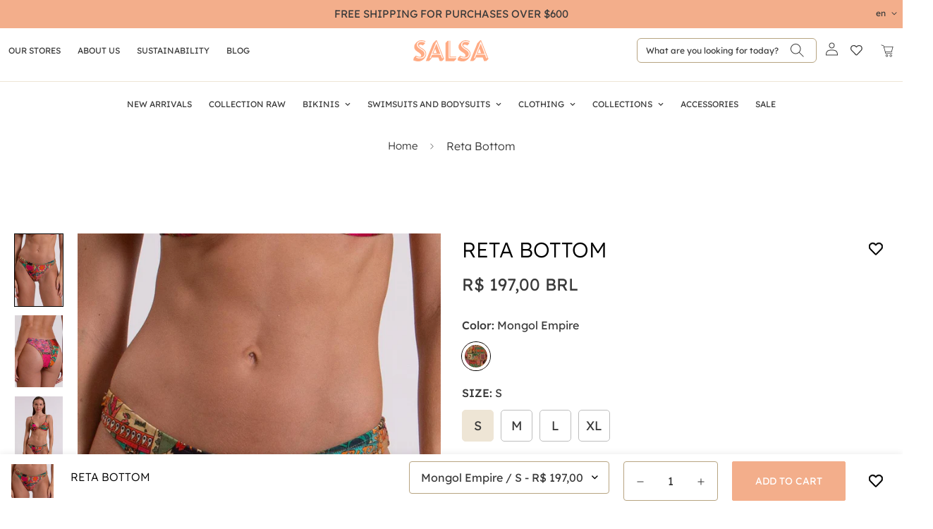

--- FILE ---
content_type: text/html; charset=utf-8
request_url: https://salsa.com.br/en/products/reta-imperio-mongol-bottom-1151b
body_size: 46906
content:

<!doctype html>
<html
  class="no-js supports-no-cookies"
  lang="en"
  data-template="product"
  >
  <head>
    
    <!-- Google tag (gtag.js) -->
<script async src="https://www.googletagmanager.com/gtag/js?id=AW-395103674"></script>
<script>
  window.dataLayer = window.dataLayer || [];
  function gtag(){dataLayer.push(arguments);}
  gtag('js', new Date());

  gtag('config', 'AW-395103674');
</script>

    
    <!-- Google Tag Manager -->
<script>(function(w,d,s,l,i){w[l]=w[l]||[];w[l].push({'gtm.start':
new Date().getTime(),event:'gtm.js'});var f=d.getElementsByTagName(s)[0],
j=d.createElement(s),dl=l!='dataLayer'?'&l='+l:'';j.async=true;j.src=
'https://www.googletagmanager.com/gtm.js?id='+i+dl;f.parentNode.insertBefore(j,f);
})(window,document,'script','dataLayer','GTM-WCSP8CW');</script>
<!-- End Google Tag Manager -->
    
    <meta charset="utf-8">
    <meta http-equiv="X-UA-Compatible" content="IE=edge">
    <meta name="viewport" content="width=device-width, initial-scale=1, maximum-scale=1.0, user-scalable=0">
    <meta name="theme-color" content="#f3ae8b"><link rel="canonical" href="https://salsa.com.br/en/products/reta-imperio-mongol-bottom-1151b">
<link href="//salsa.com.br/cdn/shop/t/2/assets/theme.css?v=80269798939080196821690373104" rel="stylesheet" type="text/css" media="all" />
<link href="//salsa.com.br/cdn/shop/t/2/assets/chunk.css?v=51386290341475410991683209225" rel="stylesheet" type="text/css" media="all" />


<link rel="dns-prefetch" href="https://salsa.com.br/en/products/reta-imperio-mongol-bottom-1151b" crossorigin>
<link rel="dns-prefetch" href="https://cdn.shopify.com" crossorigin>
<link rel="preconnect" href="https://salsa.com.br/en/products/reta-imperio-mongol-bottom-1151b" crossorigin>
<link rel="preconnect" href="https://cdn.shopify.com" crossorigin>

<link href="//salsa.com.br/cdn/shop/t/2/assets/vendor.min.js?v=47187413141326881171683209222" as="script" rel="preload">
<link href="//salsa.com.br/cdn/shop/t/2/assets/app.min.js?v=137974305585622687281683209221" as="script" rel="preload">
<link href="//salsa.com.br/cdn/shop/t/2/assets/foxkit-app.min.js?v=126931991995353384961683209218" as="script" rel="preload">

<link rel="shortcut icon" href="//salsa.com.br/cdn/shop/files/favicon.png?crop=center&height=32&v=1684411560&width=32" type="image/png"><title class="product">Reta Bottom</title><meta name="description" content="With a modern and sophisticated design, Bottom Reta is the guarantee of elegant and comfortable beachwear. All of Salsa&#39;s parts do not oxidize in contact with chemical agents such as chlorine or salt, ensuring greater safety and durability. Furthermore, our polyamide lining allows for quick drying, protecting the body&#39;"><meta property="og:site_name" content="Salsa Beachwear">
<meta property="og:url" content="https://salsa.com.br/en/products/reta-imperio-mongol-bottom-1151b">
<meta property="og:title" content="Reta Bottom">
<meta property="og:type" content="product">
<meta property="og:description" content="With a modern and sophisticated design, Bottom Reta is the guarantee of elegant and comfortable beachwear. All of Salsa&#39;s parts do not oxidize in contact with chemical agents such as chlorine or salt, ensuring greater safety and durability. Furthermore, our polyamide lining allows for quick drying, protecting the body&#39;"><meta property="og:image" content="http://salsa.com.br/cdn/shop/files/1160T_TOPPALCO_603_IMPERIOMONGOL_1151B_BOTTOMRETA_603_IMPERIOMONGOL_1_-crop1.jpg?v=1687176313">
<meta property="og:image:secure_url" content="https://salsa.com.br/cdn/shop/files/1160T_TOPPALCO_603_IMPERIOMONGOL_1151B_BOTTOMRETA_603_IMPERIOMONGOL_1_-crop1.jpg?v=1687176313">
<meta property="og:image:width" content="1043">
<meta property="og:image:height" content="1564"><meta property="og:price:amount" content="197,00">
<meta property="og:price:currency" content="BRL"><meta name="twitter:site" content="@salsabeachwear"><meta name="twitter:card" content="summary_large_image">
<meta name="twitter:title" content="Reta Bottom">
<meta name="twitter:description" content="With a modern and sophisticated design, Bottom Reta is the guarantee of elegant and comfortable beachwear. All of Salsa&#39;s parts do not oxidize in contact with chemical agents such as chlorine or salt, ensuring greater safety and durability. Furthermore, our polyamide lining allows for quick drying, protecting the body&#39;">

<style>
  @font-face {  font-family: SF-Heading-font;  font-weight:300;  src: url(https://cdn.shopify.com/s/files/1/0755/3230/4674/files/LexendDeca-Light.ttf?v=1683501261);  font-display: swap;}@font-face {  font-family: SF-Heading-font;  font-weight:800;  src: url( https://cdn.shopify.com/s/files/1/0755/3230/4674/files/PlayfairDisplay-Regular.ttf?v=1683512626);  font-display: swap;}:root {  --font-stack-header: SF-Heading-font;  --font-weight-header: 300;}@font-face {  font-family: SF-Body-font;  font-weight:200;  src: url(https://cdn.shopify.com/s/files/1/0755/3230/4674/files/LexendDeca-Light.ttf?v=1683501261);  font-display: swap;}@font-face {  font-family: SF-Body-font;  font-weight:400;  src: url( https://cdn.shopify.com/s/files/1/0755/3230/4674/files/LexendDeca-Regular.ttf?v=1683501261);  font-display: swap;}@font-face {  font-family: SF-Body-font;  font-weight:600;  src: url( https://cdn.shopify.com/s/files/1/0755/3230/4674/files/LexendDeca-Medium.ttf?v=1683501261);  font-display: swap;}:root {  --font-stack-body: 'SF-Body-font';  --font-weight-body: 400;;}
</style>
<style>
  html{font-size:calc(var(--font-base-size,16) * 1px)}body{font-family:var(--font-stack-body)!important;font-weight:var(--font-weight-body);font-style:var(--font-style-body);color:var(--color-body-text);font-size:calc(var(--font-base-size,16) * 1px);line-height:calc(var(--base-line-height) * 1px);scroll-behavior:smooth}body .h1,body .h2,body .h3,body .h4,body .h5,body .h6,body h1,body h2,body h3,body h4,body h5,body h6{font-family:var(--font-stack-header);font-weight:var(--font-weight-header);font-style:var(--font-style-header);color:var(--color-heading-text);line-height:normal}body .h1,body h1{font-size:calc(((var(--font-h1-mobile))/ (var(--font-base-size))) * 1rem)}body .h2,body h2{font-size:calc(((var(--font-h2-mobile))/ (var(--font-base-size))) * 1rem)}body .h3,body h3{font-size:calc(((var(--font-h3-mobile))/ (var(--font-base-size))) * 1rem)}body .h4,body h4{font-size:calc(((var(--font-h4-mobile))/ (var(--font-base-size))) * 1rem)}body .h5,body h5{font-size:calc(((var(--font-h5-mobile))/ (var(--font-base-size))) * 1rem)}body .h6,body h6{font-size:calc(((var(--font-h6-mobile))/ (var(--font-base-size))) * 1rem);line-height:1.4}@media only screen and (min-width:768px){body .h1,body h1{font-size:calc(((var(--font-h1-desktop))/ (var(--font-base-size))) * 1rem)}body .h2,body h2{font-size:calc(((var(--font-h2-desktop))/ (var(--font-base-size))) * 1rem)}body .h3,body h3{font-size:calc(((var(--font-h3-desktop))/ (var(--font-base-size))) * 1rem)}body .h4,body h4{font-size:calc(((var(--font-h4-desktop))/ (var(--font-base-size))) * 1rem)}body .h5,body h5{font-size:calc(((var(--font-h5-desktop))/ (var(--font-base-size))) * 1rem)}body .h6,body h6{font-size:calc(((var(--font-h6-desktop))/ (var(--font-base-size))) * 1rem)}}.swiper-wrapper{display:flex}.swiper-container:not(.swiper-container-initialized) .swiper-slide{width:calc(100% / var(--items,1));flex:0 0 auto}@media (max-width:1023px){.swiper-container:not(.swiper-container-initialized) .swiper-slide{min-width:40vw;flex:0 0 auto}}@media (max-width:767px){.swiper-container:not(.swiper-container-initialized) .swiper-slide{min-width:66vw;flex:0 0 auto}}.opacity-0{opacity:0}.opacity-100{opacity:1!important;}.placeholder-background{position:absolute;top:0;right:0;bottom:0;left:0;pointer-events:none}.placeholder-background--animation{background-color:#000;animation:placeholder-background-loading 1.5s infinite linear}[data-image-loading]{position:relative}[data-image-loading]:after{content:'';background-color:#000;animation:placeholder-background-loading 1.5s infinite linear;position:absolute;top:0;left:0;width:100%;height:100%;z-index:1}[data-image-loading] img.lazyload{opacity:0}[data-image-loading] img.lazyloaded{opacity:1}.no-js [data-image-loading]{animation-name:none}.lazyload--fade-in{opacity:0;transition:.25s all}.lazyload--fade-in.lazyloaded{opacity:1}@media (min-width:768px){.hidden.md\:block{display:block!important}.hidden.md\:flex{display:flex!important}.hidden.md\:grid{display:grid!important}}@media (min-width:1024px){.hidden.lg\:block{display:block!important}.hidden.lg\:flex{display:flex!important}.hidden.lg\:grid{display:grid!important}}@media (min-width:1280px){.hidden.xl\:block{display:block!important}.hidden.xl\:flex{display:flex!important}.hidden.xl\:grid{display:grid!important}}

  h1, .h1,
  h2, .h2,
  h3, .h3,
  h4, .h4,
  h5, .h5,
  h6, .h6 {
    letter-spacing: 0px;
  }
</style>

    <script>
  // https://codebeautify.org/jsviewer

  function _debounce(fn, wait = 300) {
    let t;
    return (...args) => {
      clearTimeout(t);
      t = setTimeout(() => fn.apply(this, args), wait);
    };
  }

  try {
    window.MinimogSettings = window.MinimogSettings || {};
    window.___mnag = 'userA' + (window.___mnag1 || '') + 'gent';

    var _mh = document.querySelector('header.sf-header__mobile');
    var _dh = document.querySelector('header.sf-header__desktop');
    // Set header height
    function _shh() {
      if (!_mh || !_dh) {
        _mh = document.querySelector('header.sf-header__mobile');
        _dh = document.querySelector('header.sf-header__desktop');
      }
      // Header
      var _hd = window.innerWidth < 1024 ? _mh : _dh;
      if (_hd) {
        document.documentElement.style.setProperty('--sf-header-height', _hd.offsetHeight + 'px');
        window.MinimogSettings.headerHeight = _hd.offsetHeight;
      }
    }

    // setTopbarHeight
    function _stbh() {
      // Topbar
      var _tb = document.querySelector('.sf-topbar');
      if (_tb) {
        document.documentElement.style.setProperty('--sf-topbar-height', _tb.offsetHeight + 'px');
        window.MinimogSettings.topbarHeight = _tb.offsetHeight;
      }
    }

    // setAnnouncementHeight
    function _sah() {
      // announcement_bar
      var _ab = document.querySelector('.announcement-bar');
      if (_ab) {
        document.documentElement.style.setProperty('--sf-announcement-height', _ab.offsetHeight + 'px');
        window.MinimogSettings.topbarHeight = _ab.offsetHeight;
      }
    }

    // setMainContentPadding
    function _smcp() {
      // pageTemplate
      var _pt = document.documentElement.dataset.template;
      if (window.innerWidth >= 1024) {
        if (_dh && _dh.dataset.transparent === "true") {
          if (_pt === 'index' || _pt === 'collection') {
            document.documentElement.style.setProperty('--main-content-padding-top', '0px');
          }
        }
      } else {
        document.documentElement.style.removeProperty('--main-content-padding-top');
      }
    }

    // calculateSectionsHeight
    function _csh() {_shh();_stbh();_sah();_smcp();}
    window.addEventListener('resize', _debounce(_csh, 1000));

    document.documentElement.className = document.documentElement.className.replace('supports-no-cookies', 'supports-cookies').replace('no-js', 'js');
  } catch (error) {
    console.warn('Failed to execute critical scripts', error);
  }

  try {
    // Page speed agent
    var _nu = navigator[window.___mnag];
    var _psas = [
      {
        'b': 'ome-Li',
        'c': 'ghth',
        'd': 'ouse',
        'a': 'Chr',
      },
      {
        'd': 'hts',
        'a': 'Sp',
        'c': 'nsig',
        'b': 'eed I',
      },
      {
        'b': ' Lin',
        'd': '6_64',
        'a': 'X11;',
        'c': 'ux x8',
      }
    ];
    function __fn(i) {
      return Object.keys(_psas[i]).sort().reduce(function (a, c) { return a + _psas[i][c] }, '');
    }

    var __isPSA = (_nu.indexOf(__fn(0)) > -1 || _nu.indexOf(__fn(1)) > -1 || _nu.indexOf(__fn(2)) > -1);
    // var __isPSA = true

    window.___mnag = '!1';
    _psas = null;
  } catch (err) {
    var __isPSA = false;
    var _psas = null;
    window.___mnag = '!1';
  }

  // activateFontAndCriticalCSS
  

  // __activateStyle(this)
  function __as(l) {
    l.rel = 'stylesheet';
    l.media = 'all';
    l.removeAttribute('onload');
  }

  // _onChunkStyleLoad(this)
  function __ocsl(l) {
    if (!__isPSA) __as(l);
  }

  window.__isPSA = __isPSA;
</script>

    

    <link href="//salsa.com.br/cdn/shop/t/2/assets/theme.css?v=80269798939080196821690373104" rel="stylesheet" type="text/css" media="all" />
    <link href="//salsa.com.br/cdn/shop/t/2/assets/chunk.css?v=51386290341475410991683209225" rel="stylesheet" type="text/css" media="all" />

    
<style data-shopify>:root {		/* BODY */		--base-line-height: 28;		/* PRIMARY COLORS */		--color-primary: #f3ae8b;		--plyr-color-main: #f3ae8b;		--color-primary-darker: #ed8754;		/* TEXT COLORS */		--color-body-text: #3a3a3a;		--color-heading-text: #000000;		--color-sub-text: #717171;		--color-text-link: #3a3a3a;		--color-text-link-hover: #424242;		/* BUTTON COLORS */		--color-btn-bg:  #f3ae8b;		--color-btn-bg-hover: #f5c2a7;		--color-btn-text: #ffffff;		--color-btn-text-hover: #ffffff;    	--color-btn-secondary-border: #f3ae8b;    	--color-btn-secondary-text: #f3ae8b;		--btn-letter-spacing: 0px;		--btn-border-radius: 2px;		--btn-border-width: 1px;		--btn-line-height: 34px;				--btn-text-transform: uppercase;				/* PRODUCT COLORS */		--product-title-color: #000000;		--product-sale-price-color: #ed635d;		--product-regular-price-color: #717171;		--product-type-color: #666666;		--product-desc-color: #717171;		/* TOPBAR COLORS */		--color-topbar-background: #f3ae8b;		--color-topbar-text: #3a3a3a;		/* MENU BAR COLORS */		--color-menu-background: #000000;		--color-menu-text: #f8f8f8;		/* BORDER COLORS */		--color-border: #b7a481;		/* FOOTER COLORS */		--color-footer-text: #baa47c;		--color-footer-subtext: #3a3a3a;		--color-footer-background: #fef9ef;		--color-footer-link: #3a3a3a;		--color-footer-link-hover: #000000;		--color-footer-background-mobile: #fef9ef;		/* FOOTER BOTTOM COLORS */		--color-footer-bottom-text: #717171;		--color-footer-bottom-background: #ffffff;		--color-footer-bottom-background-mobile: #ffffff;		/* HEADER */		--color-header-text: #3a3a3a;		--color-header-transparent-text: #3a3a3a;		--color-main-background: #ffffff;		--color-field-background: #fefbf5;		--color-header-background: #ffffff;		--color-cart-wishlist-count: #3a3a3a;		--bg-cart-wishlist-count: #f3ae8b;		--swatch-item-background-default: #f7f8fa;		--text-gray-400: #777777;		--text-gray-9b: #9b9b9b;		--text-black: #000000;		--text-white: #ffffff;		--bg-gray-400: #f7f8fa;		--bg-black: #000000;		--rounded-full: 9999px;		--border-color-1: #eeeeee;		--border-color-2: #b2b2b2;		--border-color-3: #d2d2d2;		--border-color-4: #737373;		--color-secondary: #666666;		--color-success: #3a8735;		--color-warning: #ff706b;		--color-info: #959595;		--color-disabled: #cecece;		--bg-disabled: #f7f7f7;		--bg-hover: #737373;		--bg-color-tooltip: #000000;		--text-color-tooltip: #ffffff;		--color-image-overlay: #000000;		--opacity-image-overlay: 0.2;		--theme-shadow: 0 5px 15px 0 rgba(0, 0, 0, 0.07);    	--arrow-select-box: url(//salsa.com.br/cdn/shop/t/2/assets/ar-down.svg?v=92728264558441377851683209224);		/* FONT SIZES */		--font-base-size: 16;		--font-btn-size: 16px;		--font-btn-weight: 400;		--font-h1-desktop: 48;		--font-h1-mobile: 45;		--font-h2-desktop: 37;		--font-h2-mobile: 34;		--font-h3-desktop: 28;		--font-h3-mobile: 25;		--font-h4-desktop: 24;		--font-h4-mobile: 22;		--font-h5-desktop: 20;		--font-h5-mobile: 18;		--font-h6-desktop: 19;		--font-h6-mobile: 17;    	--arrow-down-url: url(//salsa.com.br/cdn/shop/t/2/assets/arrow-down.svg?v=157552497485556416461683209218);    	--arrow-down-white-url: url(//salsa.com.br/cdn/shop/t/2/assets/arrow-down-white.svg?v=70535736727834135531683209223);    	--product-title-line-clamp: 2;		--spacing-sections-desktop: 40px;        --spacing-sections-tablet: 40px;        --spacing-sections-mobile: 20px;	}
</style><link href="//salsa.com.br/cdn/shop/t/2/assets/product-template.css?v=7405318974836618321683209223" rel="stylesheet" type="text/css" media="all" />
<link media="print" onload="this.media = 'all'" rel="stylesheet" href="//salsa.com.br/cdn/shop/t/2/assets/vendor.css?v=16535328183442033321683209218">

<link href="//salsa.com.br/cdn/shop/t/2/assets/custom.css?v=113977275273168742051692711565" rel="stylesheet" type="text/css" media="all" />

<style data-shopify>body {
    --container-width: 1300;
    --fluid-container-width: 1600px;
    --fluid-container-offset: 80px;
    background-color: #ffffff;
  }
  [style*="--aspect-ratio"]:before {
    padding-top: calc(100% / (0.0001 + var(--aspect-ratio, 16/9)));
  }
  @media ( max-width: 767px ) {
    [style*="--aspect-ratio"]:before {
      padding-top: calc(100% / (0.0001 + var(--aspect-ratio-mobile, var(--aspect-ratio, 16/9)) ));
    }
  }</style>


    <script src="//salsa.com.br/cdn/shop/t/2/assets/vendor.min.js?v=47187413141326881171683209222" defer="defer"></script>
    <script src="//salsa.com.br/cdn/shop/t/2/assets/theme-global.js?v=137387456293293890691683209223" defer="defer"></script>
    <script src="//salsa.com.br/cdn/shop/t/2/assets/app.min.js?v=137974305585622687281683209221" defer="defer"></script>

    <!-- Google Tag Manager -->
    <!-- Mailbiz / original tag GTM-WCSP8CW -->
    <script>
      (function(w, d, s, l, i) {
        w[l] = w[l] || [];
        w[l].push({'gtm.start': new Date().getTime(), event: 'gtm.js'});
        var f = d.getElementsByTagName(s)[0],
          j = d.createElement(s),
          dl = l != 'dataLayer'
            ? '&l=' + l
            : '';
        j.async = true;
        j.src = 'https://www.googletagmanager.com/gtm.js?id=' + i + dl;
        f.parentNode.insertBefore(j, f);
      })(window, document, 'script', 'dataLayer', 'GTM-WCSP8CW');
    </script>
    <!-- End Google Tag Manager -->

    <script>window.performance && window.performance.mark && window.performance.mark('shopify.content_for_header.start');</script><meta name="google-site-verification" content="_qonpHI1jhYeSb-KcASU0D6nMjRsTZI4s7akN_m5q5k">
<meta name="facebook-domain-verification" content="v12ol49ilnyh8hm1m054f8pn4qtrwo">
<meta id="shopify-digital-wallet" name="shopify-digital-wallet" content="/75532304674/digital_wallets/dialog">
<link rel="alternate" hreflang="x-default" href="https://salsa.com.br/products/reta-imperio-mongol-bottom-1151b">
<link rel="alternate" hreflang="pt" href="https://salsa.com.br/products/reta-imperio-mongol-bottom-1151b">
<link rel="alternate" hreflang="en" href="https://salsa.com.br/en/products/reta-imperio-mongol-bottom-1151b">
<link rel="alternate" type="application/json+oembed" href="https://salsa.com.br/en/products/reta-imperio-mongol-bottom-1151b.oembed">
<script async="async" src="/checkouts/internal/preloads.js?locale=en-BR"></script>
<script id="shopify-features" type="application/json">{"accessToken":"25baaf513d2eadae44191cc6a5eab045","betas":["rich-media-storefront-analytics"],"domain":"salsa.com.br","predictiveSearch":true,"shopId":75532304674,"locale":"en"}</script>
<script>var Shopify = Shopify || {};
Shopify.shop = "salsa-aparell.myshopify.com";
Shopify.locale = "en";
Shopify.currency = {"active":"BRL","rate":"1.0"};
Shopify.country = "BR";
Shopify.theme = {"name":"Minimog-3.4.0","id":148531380514,"schema_name":"Minimog - OS 2.0","schema_version":"3.4.0","theme_store_id":null,"role":"main"};
Shopify.theme.handle = "null";
Shopify.theme.style = {"id":null,"handle":null};
Shopify.cdnHost = "salsa.com.br/cdn";
Shopify.routes = Shopify.routes || {};
Shopify.routes.root = "/en/";</script>
<script type="module">!function(o){(o.Shopify=o.Shopify||{}).modules=!0}(window);</script>
<script>!function(o){function n(){var o=[];function n(){o.push(Array.prototype.slice.apply(arguments))}return n.q=o,n}var t=o.Shopify=o.Shopify||{};t.loadFeatures=n(),t.autoloadFeatures=n()}(window);</script>
<script id="shop-js-analytics" type="application/json">{"pageType":"product"}</script>
<script defer="defer" async type="module" src="//salsa.com.br/cdn/shopifycloud/shop-js/modules/v2/client.init-shop-cart-sync_BT-GjEfc.en.esm.js"></script>
<script defer="defer" async type="module" src="//salsa.com.br/cdn/shopifycloud/shop-js/modules/v2/chunk.common_D58fp_Oc.esm.js"></script>
<script defer="defer" async type="module" src="//salsa.com.br/cdn/shopifycloud/shop-js/modules/v2/chunk.modal_xMitdFEc.esm.js"></script>
<script type="module">
  await import("//salsa.com.br/cdn/shopifycloud/shop-js/modules/v2/client.init-shop-cart-sync_BT-GjEfc.en.esm.js");
await import("//salsa.com.br/cdn/shopifycloud/shop-js/modules/v2/chunk.common_D58fp_Oc.esm.js");
await import("//salsa.com.br/cdn/shopifycloud/shop-js/modules/v2/chunk.modal_xMitdFEc.esm.js");

  window.Shopify.SignInWithShop?.initShopCartSync?.({"fedCMEnabled":true,"windoidEnabled":true});

</script>
<script id="__st">var __st={"a":75532304674,"offset":-10800,"reqid":"0e11072f-325c-4129-97a6-d078413841ed-1769445829","pageurl":"salsa.com.br\/en\/products\/reta-imperio-mongol-bottom-1151b","u":"552b020b61af","p":"product","rtyp":"product","rid":8291778199842};</script>
<script>window.ShopifyPaypalV4VisibilityTracking = true;</script>
<script id="captcha-bootstrap">!function(){'use strict';const t='contact',e='account',n='new_comment',o=[[t,t],['blogs',n],['comments',n],[t,'customer']],c=[[e,'customer_login'],[e,'guest_login'],[e,'recover_customer_password'],[e,'create_customer']],r=t=>t.map((([t,e])=>`form[action*='/${t}']:not([data-nocaptcha='true']) input[name='form_type'][value='${e}']`)).join(','),a=t=>()=>t?[...document.querySelectorAll(t)].map((t=>t.form)):[];function s(){const t=[...o],e=r(t);return a(e)}const i='password',u='form_key',d=['recaptcha-v3-token','g-recaptcha-response','h-captcha-response',i],f=()=>{try{return window.sessionStorage}catch{return}},m='__shopify_v',_=t=>t.elements[u];function p(t,e,n=!1){try{const o=window.sessionStorage,c=JSON.parse(o.getItem(e)),{data:r}=function(t){const{data:e,action:n}=t;return t[m]||n?{data:e,action:n}:{data:t,action:n}}(c);for(const[e,n]of Object.entries(r))t.elements[e]&&(t.elements[e].value=n);n&&o.removeItem(e)}catch(o){console.error('form repopulation failed',{error:o})}}const l='form_type',E='cptcha';function T(t){t.dataset[E]=!0}const w=window,h=w.document,L='Shopify',v='ce_forms',y='captcha';let A=!1;((t,e)=>{const n=(g='f06e6c50-85a8-45c8-87d0-21a2b65856fe',I='https://cdn.shopify.com/shopifycloud/storefront-forms-hcaptcha/ce_storefront_forms_captcha_hcaptcha.v1.5.2.iife.js',D={infoText:'Protected by hCaptcha',privacyText:'Privacy',termsText:'Terms'},(t,e,n)=>{const o=w[L][v],c=o.bindForm;if(c)return c(t,g,e,D).then(n);var r;o.q.push([[t,g,e,D],n]),r=I,A||(h.body.append(Object.assign(h.createElement('script'),{id:'captcha-provider',async:!0,src:r})),A=!0)});var g,I,D;w[L]=w[L]||{},w[L][v]=w[L][v]||{},w[L][v].q=[],w[L][y]=w[L][y]||{},w[L][y].protect=function(t,e){n(t,void 0,e),T(t)},Object.freeze(w[L][y]),function(t,e,n,w,h,L){const[v,y,A,g]=function(t,e,n){const i=e?o:[],u=t?c:[],d=[...i,...u],f=r(d),m=r(i),_=r(d.filter((([t,e])=>n.includes(e))));return[a(f),a(m),a(_),s()]}(w,h,L),I=t=>{const e=t.target;return e instanceof HTMLFormElement?e:e&&e.form},D=t=>v().includes(t);t.addEventListener('submit',(t=>{const e=I(t);if(!e)return;const n=D(e)&&!e.dataset.hcaptchaBound&&!e.dataset.recaptchaBound,o=_(e),c=g().includes(e)&&(!o||!o.value);(n||c)&&t.preventDefault(),c&&!n&&(function(t){try{if(!f())return;!function(t){const e=f();if(!e)return;const n=_(t);if(!n)return;const o=n.value;o&&e.removeItem(o)}(t);const e=Array.from(Array(32),(()=>Math.random().toString(36)[2])).join('');!function(t,e){_(t)||t.append(Object.assign(document.createElement('input'),{type:'hidden',name:u})),t.elements[u].value=e}(t,e),function(t,e){const n=f();if(!n)return;const o=[...t.querySelectorAll(`input[type='${i}']`)].map((({name:t})=>t)),c=[...d,...o],r={};for(const[a,s]of new FormData(t).entries())c.includes(a)||(r[a]=s);n.setItem(e,JSON.stringify({[m]:1,action:t.action,data:r}))}(t,e)}catch(e){console.error('failed to persist form',e)}}(e),e.submit())}));const S=(t,e)=>{t&&!t.dataset[E]&&(n(t,e.some((e=>e===t))),T(t))};for(const o of['focusin','change'])t.addEventListener(o,(t=>{const e=I(t);D(e)&&S(e,y())}));const B=e.get('form_key'),M=e.get(l),P=B&&M;t.addEventListener('DOMContentLoaded',(()=>{const t=y();if(P)for(const e of t)e.elements[l].value===M&&p(e,B);[...new Set([...A(),...v().filter((t=>'true'===t.dataset.shopifyCaptcha))])].forEach((e=>S(e,t)))}))}(h,new URLSearchParams(w.location.search),n,t,e,['guest_login'])})(!0,!0)}();</script>
<script integrity="sha256-4kQ18oKyAcykRKYeNunJcIwy7WH5gtpwJnB7kiuLZ1E=" data-source-attribution="shopify.loadfeatures" defer="defer" src="//salsa.com.br/cdn/shopifycloud/storefront/assets/storefront/load_feature-a0a9edcb.js" crossorigin="anonymous"></script>
<script data-source-attribution="shopify.dynamic_checkout.dynamic.init">var Shopify=Shopify||{};Shopify.PaymentButton=Shopify.PaymentButton||{isStorefrontPortableWallets:!0,init:function(){window.Shopify.PaymentButton.init=function(){};var t=document.createElement("script");t.src="https://salsa.com.br/cdn/shopifycloud/portable-wallets/latest/portable-wallets.en.js",t.type="module",document.head.appendChild(t)}};
</script>
<script data-source-attribution="shopify.dynamic_checkout.buyer_consent">
  function portableWalletsHideBuyerConsent(e){var t=document.getElementById("shopify-buyer-consent"),n=document.getElementById("shopify-subscription-policy-button");t&&n&&(t.classList.add("hidden"),t.setAttribute("aria-hidden","true"),n.removeEventListener("click",e))}function portableWalletsShowBuyerConsent(e){var t=document.getElementById("shopify-buyer-consent"),n=document.getElementById("shopify-subscription-policy-button");t&&n&&(t.classList.remove("hidden"),t.removeAttribute("aria-hidden"),n.addEventListener("click",e))}window.Shopify?.PaymentButton&&(window.Shopify.PaymentButton.hideBuyerConsent=portableWalletsHideBuyerConsent,window.Shopify.PaymentButton.showBuyerConsent=portableWalletsShowBuyerConsent);
</script>
<script>
  function portableWalletsCleanup(e){e&&e.src&&console.error("Failed to load portable wallets script "+e.src);var t=document.querySelectorAll("shopify-accelerated-checkout .shopify-payment-button__skeleton, shopify-accelerated-checkout-cart .wallet-cart-button__skeleton"),e=document.getElementById("shopify-buyer-consent");for(let e=0;e<t.length;e++)t[e].remove();e&&e.remove()}function portableWalletsNotLoadedAsModule(e){e instanceof ErrorEvent&&"string"==typeof e.message&&e.message.includes("import.meta")&&"string"==typeof e.filename&&e.filename.includes("portable-wallets")&&(window.removeEventListener("error",portableWalletsNotLoadedAsModule),window.Shopify.PaymentButton.failedToLoad=e,"loading"===document.readyState?document.addEventListener("DOMContentLoaded",window.Shopify.PaymentButton.init):window.Shopify.PaymentButton.init())}window.addEventListener("error",portableWalletsNotLoadedAsModule);
</script>

<script type="module" src="https://salsa.com.br/cdn/shopifycloud/portable-wallets/latest/portable-wallets.en.js" onError="portableWalletsCleanup(this)" crossorigin="anonymous"></script>
<script nomodule>
  document.addEventListener("DOMContentLoaded", portableWalletsCleanup);
</script>

<link id="shopify-accelerated-checkout-styles" rel="stylesheet" media="screen" href="https://salsa.com.br/cdn/shopifycloud/portable-wallets/latest/accelerated-checkout-backwards-compat.css" crossorigin="anonymous">
<style id="shopify-accelerated-checkout-cart">
        #shopify-buyer-consent {
  margin-top: 1em;
  display: inline-block;
  width: 100%;
}

#shopify-buyer-consent.hidden {
  display: none;
}

#shopify-subscription-policy-button {
  background: none;
  border: none;
  padding: 0;
  text-decoration: underline;
  font-size: inherit;
  cursor: pointer;
}

#shopify-subscription-policy-button::before {
  box-shadow: none;
}

      </style>

<script>window.performance && window.performance.mark && window.performance.mark('shopify.content_for_header.end');</script>
  <link href="https://monorail-edge.shopifysvc.com" rel="dns-prefetch">
<script>(function(){if ("sendBeacon" in navigator && "performance" in window) {try {var session_token_from_headers = performance.getEntriesByType('navigation')[0].serverTiming.find(x => x.name == '_s').description;} catch {var session_token_from_headers = undefined;}var session_cookie_matches = document.cookie.match(/_shopify_s=([^;]*)/);var session_token_from_cookie = session_cookie_matches && session_cookie_matches.length === 2 ? session_cookie_matches[1] : "";var session_token = session_token_from_headers || session_token_from_cookie || "";function handle_abandonment_event(e) {var entries = performance.getEntries().filter(function(entry) {return /monorail-edge.shopifysvc.com/.test(entry.name);});if (!window.abandonment_tracked && entries.length === 0) {window.abandonment_tracked = true;var currentMs = Date.now();var navigation_start = performance.timing.navigationStart;var payload = {shop_id: 75532304674,url: window.location.href,navigation_start,duration: currentMs - navigation_start,session_token,page_type: "product"};window.navigator.sendBeacon("https://monorail-edge.shopifysvc.com/v1/produce", JSON.stringify({schema_id: "online_store_buyer_site_abandonment/1.1",payload: payload,metadata: {event_created_at_ms: currentMs,event_sent_at_ms: currentMs}}));}}window.addEventListener('pagehide', handle_abandonment_event);}}());</script>
<script id="web-pixels-manager-setup">(function e(e,d,r,n,o){if(void 0===o&&(o={}),!Boolean(null===(a=null===(i=window.Shopify)||void 0===i?void 0:i.analytics)||void 0===a?void 0:a.replayQueue)){var i,a;window.Shopify=window.Shopify||{};var t=window.Shopify;t.analytics=t.analytics||{};var s=t.analytics;s.replayQueue=[],s.publish=function(e,d,r){return s.replayQueue.push([e,d,r]),!0};try{self.performance.mark("wpm:start")}catch(e){}var l=function(){var e={modern:/Edge?\/(1{2}[4-9]|1[2-9]\d|[2-9]\d{2}|\d{4,})\.\d+(\.\d+|)|Firefox\/(1{2}[4-9]|1[2-9]\d|[2-9]\d{2}|\d{4,})\.\d+(\.\d+|)|Chrom(ium|e)\/(9{2}|\d{3,})\.\d+(\.\d+|)|(Maci|X1{2}).+ Version\/(15\.\d+|(1[6-9]|[2-9]\d|\d{3,})\.\d+)([,.]\d+|)( \(\w+\)|)( Mobile\/\w+|) Safari\/|Chrome.+OPR\/(9{2}|\d{3,})\.\d+\.\d+|(CPU[ +]OS|iPhone[ +]OS|CPU[ +]iPhone|CPU IPhone OS|CPU iPad OS)[ +]+(15[._]\d+|(1[6-9]|[2-9]\d|\d{3,})[._]\d+)([._]\d+|)|Android:?[ /-](13[3-9]|1[4-9]\d|[2-9]\d{2}|\d{4,})(\.\d+|)(\.\d+|)|Android.+Firefox\/(13[5-9]|1[4-9]\d|[2-9]\d{2}|\d{4,})\.\d+(\.\d+|)|Android.+Chrom(ium|e)\/(13[3-9]|1[4-9]\d|[2-9]\d{2}|\d{4,})\.\d+(\.\d+|)|SamsungBrowser\/([2-9]\d|\d{3,})\.\d+/,legacy:/Edge?\/(1[6-9]|[2-9]\d|\d{3,})\.\d+(\.\d+|)|Firefox\/(5[4-9]|[6-9]\d|\d{3,})\.\d+(\.\d+|)|Chrom(ium|e)\/(5[1-9]|[6-9]\d|\d{3,})\.\d+(\.\d+|)([\d.]+$|.*Safari\/(?![\d.]+ Edge\/[\d.]+$))|(Maci|X1{2}).+ Version\/(10\.\d+|(1[1-9]|[2-9]\d|\d{3,})\.\d+)([,.]\d+|)( \(\w+\)|)( Mobile\/\w+|) Safari\/|Chrome.+OPR\/(3[89]|[4-9]\d|\d{3,})\.\d+\.\d+|(CPU[ +]OS|iPhone[ +]OS|CPU[ +]iPhone|CPU IPhone OS|CPU iPad OS)[ +]+(10[._]\d+|(1[1-9]|[2-9]\d|\d{3,})[._]\d+)([._]\d+|)|Android:?[ /-](13[3-9]|1[4-9]\d|[2-9]\d{2}|\d{4,})(\.\d+|)(\.\d+|)|Mobile Safari.+OPR\/([89]\d|\d{3,})\.\d+\.\d+|Android.+Firefox\/(13[5-9]|1[4-9]\d|[2-9]\d{2}|\d{4,})\.\d+(\.\d+|)|Android.+Chrom(ium|e)\/(13[3-9]|1[4-9]\d|[2-9]\d{2}|\d{4,})\.\d+(\.\d+|)|Android.+(UC? ?Browser|UCWEB|U3)[ /]?(15\.([5-9]|\d{2,})|(1[6-9]|[2-9]\d|\d{3,})\.\d+)\.\d+|SamsungBrowser\/(5\.\d+|([6-9]|\d{2,})\.\d+)|Android.+MQ{2}Browser\/(14(\.(9|\d{2,})|)|(1[5-9]|[2-9]\d|\d{3,})(\.\d+|))(\.\d+|)|K[Aa][Ii]OS\/(3\.\d+|([4-9]|\d{2,})\.\d+)(\.\d+|)/},d=e.modern,r=e.legacy,n=navigator.userAgent;return n.match(d)?"modern":n.match(r)?"legacy":"unknown"}(),u="modern"===l?"modern":"legacy",c=(null!=n?n:{modern:"",legacy:""})[u],f=function(e){return[e.baseUrl,"/wpm","/b",e.hashVersion,"modern"===e.buildTarget?"m":"l",".js"].join("")}({baseUrl:d,hashVersion:r,buildTarget:u}),m=function(e){var d=e.version,r=e.bundleTarget,n=e.surface,o=e.pageUrl,i=e.monorailEndpoint;return{emit:function(e){var a=e.status,t=e.errorMsg,s=(new Date).getTime(),l=JSON.stringify({metadata:{event_sent_at_ms:s},events:[{schema_id:"web_pixels_manager_load/3.1",payload:{version:d,bundle_target:r,page_url:o,status:a,surface:n,error_msg:t},metadata:{event_created_at_ms:s}}]});if(!i)return console&&console.warn&&console.warn("[Web Pixels Manager] No Monorail endpoint provided, skipping logging."),!1;try{return self.navigator.sendBeacon.bind(self.navigator)(i,l)}catch(e){}var u=new XMLHttpRequest;try{return u.open("POST",i,!0),u.setRequestHeader("Content-Type","text/plain"),u.send(l),!0}catch(e){return console&&console.warn&&console.warn("[Web Pixels Manager] Got an unhandled error while logging to Monorail."),!1}}}}({version:r,bundleTarget:l,surface:e.surface,pageUrl:self.location.href,monorailEndpoint:e.monorailEndpoint});try{o.browserTarget=l,function(e){var d=e.src,r=e.async,n=void 0===r||r,o=e.onload,i=e.onerror,a=e.sri,t=e.scriptDataAttributes,s=void 0===t?{}:t,l=document.createElement("script"),u=document.querySelector("head"),c=document.querySelector("body");if(l.async=n,l.src=d,a&&(l.integrity=a,l.crossOrigin="anonymous"),s)for(var f in s)if(Object.prototype.hasOwnProperty.call(s,f))try{l.dataset[f]=s[f]}catch(e){}if(o&&l.addEventListener("load",o),i&&l.addEventListener("error",i),u)u.appendChild(l);else{if(!c)throw new Error("Did not find a head or body element to append the script");c.appendChild(l)}}({src:f,async:!0,onload:function(){if(!function(){var e,d;return Boolean(null===(d=null===(e=window.Shopify)||void 0===e?void 0:e.analytics)||void 0===d?void 0:d.initialized)}()){var d=window.webPixelsManager.init(e)||void 0;if(d){var r=window.Shopify.analytics;r.replayQueue.forEach((function(e){var r=e[0],n=e[1],o=e[2];d.publishCustomEvent(r,n,o)})),r.replayQueue=[],r.publish=d.publishCustomEvent,r.visitor=d.visitor,r.initialized=!0}}},onerror:function(){return m.emit({status:"failed",errorMsg:"".concat(f," has failed to load")})},sri:function(e){var d=/^sha384-[A-Za-z0-9+/=]+$/;return"string"==typeof e&&d.test(e)}(c)?c:"",scriptDataAttributes:o}),m.emit({status:"loading"})}catch(e){m.emit({status:"failed",errorMsg:(null==e?void 0:e.message)||"Unknown error"})}}})({shopId: 75532304674,storefrontBaseUrl: "https://salsa.com.br",extensionsBaseUrl: "https://extensions.shopifycdn.com/cdn/shopifycloud/web-pixels-manager",monorailEndpoint: "https://monorail-edge.shopifysvc.com/unstable/produce_batch",surface: "storefront-renderer",enabledBetaFlags: ["2dca8a86"],webPixelsConfigList: [{"id":"867008802","configuration":"{\"config\":\"{\\\"google_tag_ids\\\":[\\\"AW-395103674\\\",\\\"GT-MR53WRW\\\"],\\\"target_country\\\":\\\"BR\\\",\\\"gtag_events\\\":[{\\\"type\\\":\\\"begin_checkout\\\",\\\"action_label\\\":[\\\"G-X2Q27RWZV1\\\",\\\"AW-395103674\\\/gvxKCK2vgq8YELqbs7wB\\\"]},{\\\"type\\\":\\\"search\\\",\\\"action_label\\\":[\\\"G-X2Q27RWZV1\\\",\\\"AW-395103674\\\/Cy7MCKevgq8YELqbs7wB\\\"]},{\\\"type\\\":\\\"view_item\\\",\\\"action_label\\\":[\\\"G-X2Q27RWZV1\\\",\\\"AW-395103674\\\/zNOICKSvgq8YELqbs7wB\\\",\\\"MC-TLCPQEG2ZG\\\"]},{\\\"type\\\":\\\"purchase\\\",\\\"action_label\\\":[\\\"G-X2Q27RWZV1\\\",\\\"AW-395103674\\\/Ibk5CJ-qgq8YELqbs7wB\\\",\\\"MC-TLCPQEG2ZG\\\",\\\"AW-395103674\\\/ebF2CMLT6LUYELqbs7wB\\\"]},{\\\"type\\\":\\\"page_view\\\",\\\"action_label\\\":[\\\"G-X2Q27RWZV1\\\",\\\"AW-395103674\\\/nJFjCKGvgq8YELqbs7wB\\\",\\\"MC-TLCPQEG2ZG\\\",\\\"AW-395103674\\\/csD4CJfQ9rUYELqbs7wB\\\"]},{\\\"type\\\":\\\"add_payment_info\\\",\\\"action_label\\\":[\\\"G-X2Q27RWZV1\\\",\\\"AW-395103674\\\/Yyk0CLCvgq8YELqbs7wB\\\"]},{\\\"type\\\":\\\"add_to_cart\\\",\\\"action_label\\\":[\\\"G-X2Q27RWZV1\\\",\\\"AW-395103674\\\/TO0ICKqvgq8YELqbs7wB\\\",\\\"AW-395103674\\\/xXuzCOr58bUYELqbs7wB\\\"]}],\\\"enable_monitoring_mode\\\":false}\"}","eventPayloadVersion":"v1","runtimeContext":"OPEN","scriptVersion":"b2a88bafab3e21179ed38636efcd8a93","type":"APP","apiClientId":1780363,"privacyPurposes":[],"dataSharingAdjustments":{"protectedCustomerApprovalScopes":["read_customer_address","read_customer_email","read_customer_name","read_customer_personal_data","read_customer_phone"]}},{"id":"285180194","configuration":"{\"accountID\":\"82f25811-b8d7-463e-980a-687c6e4ebc88\"}","eventPayloadVersion":"v1","runtimeContext":"STRICT","scriptVersion":"d0369370d97f2cca6d5c273406637796","type":"APP","apiClientId":5433881,"privacyPurposes":["ANALYTICS","MARKETING","SALE_OF_DATA"],"dataSharingAdjustments":{"protectedCustomerApprovalScopes":["read_customer_email","read_customer_name","read_customer_personal_data"]}},{"id":"265453858","configuration":"{\"pixel_id\":\"1483801348766523\",\"pixel_type\":\"facebook_pixel\"}","eventPayloadVersion":"v1","runtimeContext":"OPEN","scriptVersion":"ca16bc87fe92b6042fbaa3acc2fbdaa6","type":"APP","apiClientId":2329312,"privacyPurposes":["ANALYTICS","MARKETING","SALE_OF_DATA"],"dataSharingAdjustments":{"protectedCustomerApprovalScopes":["read_customer_address","read_customer_email","read_customer_name","read_customer_personal_data","read_customer_phone"]}},{"id":"73728290","configuration":"{\"myshopifyDomain\":\"salsa-aparell.myshopify.com\"}","eventPayloadVersion":"v1","runtimeContext":"STRICT","scriptVersion":"23b97d18e2aa74363140dc29c9284e87","type":"APP","apiClientId":2775569,"privacyPurposes":["ANALYTICS","MARKETING","SALE_OF_DATA"],"dataSharingAdjustments":{"protectedCustomerApprovalScopes":["read_customer_address","read_customer_email","read_customer_name","read_customer_phone","read_customer_personal_data"]}},{"id":"shopify-app-pixel","configuration":"{}","eventPayloadVersion":"v1","runtimeContext":"STRICT","scriptVersion":"0450","apiClientId":"shopify-pixel","type":"APP","privacyPurposes":["ANALYTICS","MARKETING"]},{"id":"shopify-custom-pixel","eventPayloadVersion":"v1","runtimeContext":"LAX","scriptVersion":"0450","apiClientId":"shopify-pixel","type":"CUSTOM","privacyPurposes":["ANALYTICS","MARKETING"]}],isMerchantRequest: false,initData: {"shop":{"name":"Salsa Beachwear","paymentSettings":{"currencyCode":"BRL"},"myshopifyDomain":"salsa-aparell.myshopify.com","countryCode":"BR","storefrontUrl":"https:\/\/salsa.com.br\/en"},"customer":null,"cart":null,"checkout":null,"productVariants":[{"price":{"amount":197.0,"currencyCode":"BRL"},"product":{"title":"Reta Bottom ","vendor":"Salsa","id":"8291778199842","untranslatedTitle":"Reta Bottom ","url":"\/en\/products\/reta-imperio-mongol-bottom-1151b","type":"Calcinhas"},"id":"45222410977570","image":{"src":"\/\/salsa.com.br\/cdn\/shop\/files\/1160T_TOPPALCO_603_IMPERIOMONGOL_1151B_BOTTOMRETA_603_IMPERIOMONGOL_1_-crop1.jpg?v=1687176313"},"sku":"7890001349603","title":"Mongol Empire \/ S","untranslatedTitle":"Império Mongol \/ P"},{"price":{"amount":197.0,"currencyCode":"BRL"},"product":{"title":"Reta Bottom ","vendor":"Salsa","id":"8291778199842","untranslatedTitle":"Reta Bottom ","url":"\/en\/products\/reta-imperio-mongol-bottom-1151b","type":"Calcinhas"},"id":"45222410944802","image":{"src":"\/\/salsa.com.br\/cdn\/shop\/files\/1160T_TOPPALCO_603_IMPERIOMONGOL_1151B_BOTTOMRETA_603_IMPERIOMONGOL_1_-crop1.jpg?v=1687176313"},"sku":"7890001349597","title":"Mongol Empire \/ M","untranslatedTitle":"Império Mongol \/ M"},{"price":{"amount":197.0,"currencyCode":"BRL"},"product":{"title":"Reta Bottom ","vendor":"Salsa","id":"8291778199842","untranslatedTitle":"Reta Bottom ","url":"\/en\/products\/reta-imperio-mongol-bottom-1151b","type":"Calcinhas"},"id":"45222410879266","image":{"src":"\/\/salsa.com.br\/cdn\/shop\/files\/1160T_TOPPALCO_603_IMPERIOMONGOL_1151B_BOTTOMRETA_603_IMPERIOMONGOL_1_-crop1.jpg?v=1687176313"},"sku":"7890001349573","title":"Mongol Empire \/ L","untranslatedTitle":"Império Mongol \/ G"},{"price":{"amount":197.0,"currencyCode":"BRL"},"product":{"title":"Reta Bottom ","vendor":"Salsa","id":"8291778199842","untranslatedTitle":"Reta Bottom ","url":"\/en\/products\/reta-imperio-mongol-bottom-1151b","type":"Calcinhas"},"id":"45222410912034","image":{"src":"\/\/salsa.com.br\/cdn\/shop\/files\/1160T_TOPPALCO_603_IMPERIOMONGOL_1151B_BOTTOMRETA_603_IMPERIOMONGOL_1_-crop1.jpg?v=1687176313"},"sku":"7890001349580","title":"Mongol Empire \/ XL","untranslatedTitle":"Império Mongol \/ GG"}],"purchasingCompany":null},},"https://salsa.com.br/cdn","fcfee988w5aeb613cpc8e4bc33m6693e112",{"modern":"","legacy":""},{"shopId":"75532304674","storefrontBaseUrl":"https:\/\/salsa.com.br","extensionBaseUrl":"https:\/\/extensions.shopifycdn.com\/cdn\/shopifycloud\/web-pixels-manager","surface":"storefront-renderer","enabledBetaFlags":"[\"2dca8a86\"]","isMerchantRequest":"false","hashVersion":"fcfee988w5aeb613cpc8e4bc33m6693e112","publish":"custom","events":"[[\"page_viewed\",{}],[\"product_viewed\",{\"productVariant\":{\"price\":{\"amount\":197.0,\"currencyCode\":\"BRL\"},\"product\":{\"title\":\"Reta Bottom \",\"vendor\":\"Salsa\",\"id\":\"8291778199842\",\"untranslatedTitle\":\"Reta Bottom \",\"url\":\"\/en\/products\/reta-imperio-mongol-bottom-1151b\",\"type\":\"Calcinhas\"},\"id\":\"45222410977570\",\"image\":{\"src\":\"\/\/salsa.com.br\/cdn\/shop\/files\/1160T_TOPPALCO_603_IMPERIOMONGOL_1151B_BOTTOMRETA_603_IMPERIOMONGOL_1_-crop1.jpg?v=1687176313\"},\"sku\":\"7890001349603\",\"title\":\"Mongol Empire \/ S\",\"untranslatedTitle\":\"Império Mongol \/ P\"}}]]"});</script><script>
  window.ShopifyAnalytics = window.ShopifyAnalytics || {};
  window.ShopifyAnalytics.meta = window.ShopifyAnalytics.meta || {};
  window.ShopifyAnalytics.meta.currency = 'BRL';
  var meta = {"product":{"id":8291778199842,"gid":"gid:\/\/shopify\/Product\/8291778199842","vendor":"Salsa","type":"Calcinhas","handle":"reta-imperio-mongol-bottom-1151b","variants":[{"id":45222410977570,"price":19700,"name":"Reta Bottom  - Mongol Empire \/ S","public_title":"Mongol Empire \/ S","sku":"7890001349603"},{"id":45222410944802,"price":19700,"name":"Reta Bottom  - Mongol Empire \/ M","public_title":"Mongol Empire \/ M","sku":"7890001349597"},{"id":45222410879266,"price":19700,"name":"Reta Bottom  - Mongol Empire \/ L","public_title":"Mongol Empire \/ L","sku":"7890001349573"},{"id":45222410912034,"price":19700,"name":"Reta Bottom  - Mongol Empire \/ XL","public_title":"Mongol Empire \/ XL","sku":"7890001349580"}],"remote":false},"page":{"pageType":"product","resourceType":"product","resourceId":8291778199842,"requestId":"0e11072f-325c-4129-97a6-d078413841ed-1769445829"}};
  for (var attr in meta) {
    window.ShopifyAnalytics.meta[attr] = meta[attr];
  }
</script>
<script class="analytics">
  (function () {
    var customDocumentWrite = function(content) {
      var jquery = null;

      if (window.jQuery) {
        jquery = window.jQuery;
      } else if (window.Checkout && window.Checkout.$) {
        jquery = window.Checkout.$;
      }

      if (jquery) {
        jquery('body').append(content);
      }
    };

    var hasLoggedConversion = function(token) {
      if (token) {
        return document.cookie.indexOf('loggedConversion=' + token) !== -1;
      }
      return false;
    }

    var setCookieIfConversion = function(token) {
      if (token) {
        var twoMonthsFromNow = new Date(Date.now());
        twoMonthsFromNow.setMonth(twoMonthsFromNow.getMonth() + 2);

        document.cookie = 'loggedConversion=' + token + '; expires=' + twoMonthsFromNow;
      }
    }

    var trekkie = window.ShopifyAnalytics.lib = window.trekkie = window.trekkie || [];
    if (trekkie.integrations) {
      return;
    }
    trekkie.methods = [
      'identify',
      'page',
      'ready',
      'track',
      'trackForm',
      'trackLink'
    ];
    trekkie.factory = function(method) {
      return function() {
        var args = Array.prototype.slice.call(arguments);
        args.unshift(method);
        trekkie.push(args);
        return trekkie;
      };
    };
    for (var i = 0; i < trekkie.methods.length; i++) {
      var key = trekkie.methods[i];
      trekkie[key] = trekkie.factory(key);
    }
    trekkie.load = function(config) {
      trekkie.config = config || {};
      trekkie.config.initialDocumentCookie = document.cookie;
      var first = document.getElementsByTagName('script')[0];
      var script = document.createElement('script');
      script.type = 'text/javascript';
      script.onerror = function(e) {
        var scriptFallback = document.createElement('script');
        scriptFallback.type = 'text/javascript';
        scriptFallback.onerror = function(error) {
                var Monorail = {
      produce: function produce(monorailDomain, schemaId, payload) {
        var currentMs = new Date().getTime();
        var event = {
          schema_id: schemaId,
          payload: payload,
          metadata: {
            event_created_at_ms: currentMs,
            event_sent_at_ms: currentMs
          }
        };
        return Monorail.sendRequest("https://" + monorailDomain + "/v1/produce", JSON.stringify(event));
      },
      sendRequest: function sendRequest(endpointUrl, payload) {
        // Try the sendBeacon API
        if (window && window.navigator && typeof window.navigator.sendBeacon === 'function' && typeof window.Blob === 'function' && !Monorail.isIos12()) {
          var blobData = new window.Blob([payload], {
            type: 'text/plain'
          });

          if (window.navigator.sendBeacon(endpointUrl, blobData)) {
            return true;
          } // sendBeacon was not successful

        } // XHR beacon

        var xhr = new XMLHttpRequest();

        try {
          xhr.open('POST', endpointUrl);
          xhr.setRequestHeader('Content-Type', 'text/plain');
          xhr.send(payload);
        } catch (e) {
          console.log(e);
        }

        return false;
      },
      isIos12: function isIos12() {
        return window.navigator.userAgent.lastIndexOf('iPhone; CPU iPhone OS 12_') !== -1 || window.navigator.userAgent.lastIndexOf('iPad; CPU OS 12_') !== -1;
      }
    };
    Monorail.produce('monorail-edge.shopifysvc.com',
      'trekkie_storefront_load_errors/1.1',
      {shop_id: 75532304674,
      theme_id: 148531380514,
      app_name: "storefront",
      context_url: window.location.href,
      source_url: "//salsa.com.br/cdn/s/trekkie.storefront.8d95595f799fbf7e1d32231b9a28fd43b70c67d3.min.js"});

        };
        scriptFallback.async = true;
        scriptFallback.src = '//salsa.com.br/cdn/s/trekkie.storefront.8d95595f799fbf7e1d32231b9a28fd43b70c67d3.min.js';
        first.parentNode.insertBefore(scriptFallback, first);
      };
      script.async = true;
      script.src = '//salsa.com.br/cdn/s/trekkie.storefront.8d95595f799fbf7e1d32231b9a28fd43b70c67d3.min.js';
      first.parentNode.insertBefore(script, first);
    };
    trekkie.load(
      {"Trekkie":{"appName":"storefront","development":false,"defaultAttributes":{"shopId":75532304674,"isMerchantRequest":null,"themeId":148531380514,"themeCityHash":"8921012739701125497","contentLanguage":"en","currency":"BRL","eventMetadataId":"5d23b6e3-38bc-4bc0-a5ac-8021bcd07fb1"},"isServerSideCookieWritingEnabled":true,"monorailRegion":"shop_domain","enabledBetaFlags":["65f19447"]},"Session Attribution":{},"S2S":{"facebookCapiEnabled":true,"source":"trekkie-storefront-renderer","apiClientId":580111}}
    );

    var loaded = false;
    trekkie.ready(function() {
      if (loaded) return;
      loaded = true;

      window.ShopifyAnalytics.lib = window.trekkie;

      var originalDocumentWrite = document.write;
      document.write = customDocumentWrite;
      try { window.ShopifyAnalytics.merchantGoogleAnalytics.call(this); } catch(error) {};
      document.write = originalDocumentWrite;

      window.ShopifyAnalytics.lib.page(null,{"pageType":"product","resourceType":"product","resourceId":8291778199842,"requestId":"0e11072f-325c-4129-97a6-d078413841ed-1769445829","shopifyEmitted":true});

      var match = window.location.pathname.match(/checkouts\/(.+)\/(thank_you|post_purchase)/)
      var token = match? match[1]: undefined;
      if (!hasLoggedConversion(token)) {
        setCookieIfConversion(token);
        window.ShopifyAnalytics.lib.track("Viewed Product",{"currency":"BRL","variantId":45222410977570,"productId":8291778199842,"productGid":"gid:\/\/shopify\/Product\/8291778199842","name":"Reta Bottom  - Mongol Empire \/ S","price":"197.00","sku":"7890001349603","brand":"Salsa","variant":"Mongol Empire \/ S","category":"Calcinhas","nonInteraction":true,"remote":false},undefined,undefined,{"shopifyEmitted":true});
      window.ShopifyAnalytics.lib.track("monorail:\/\/trekkie_storefront_viewed_product\/1.1",{"currency":"BRL","variantId":45222410977570,"productId":8291778199842,"productGid":"gid:\/\/shopify\/Product\/8291778199842","name":"Reta Bottom  - Mongol Empire \/ S","price":"197.00","sku":"7890001349603","brand":"Salsa","variant":"Mongol Empire \/ S","category":"Calcinhas","nonInteraction":true,"remote":false,"referer":"https:\/\/salsa.com.br\/en\/products\/reta-imperio-mongol-bottom-1151b"});
      }
    });


        var eventsListenerScript = document.createElement('script');
        eventsListenerScript.async = true;
        eventsListenerScript.src = "//salsa.com.br/cdn/shopifycloud/storefront/assets/shop_events_listener-3da45d37.js";
        document.getElementsByTagName('head')[0].appendChild(eventsListenerScript);

})();</script>
<script
  defer
  src="https://salsa.com.br/cdn/shopifycloud/perf-kit/shopify-perf-kit-3.0.4.min.js"
  data-application="storefront-renderer"
  data-shop-id="75532304674"
  data-render-region="gcp-us-east1"
  data-page-type="product"
  data-theme-instance-id="148531380514"
  data-theme-name="Minimog - OS 2.0"
  data-theme-version="3.4.0"
  data-monorail-region="shop_domain"
  data-resource-timing-sampling-rate="10"
  data-shs="true"
  data-shs-beacon="true"
  data-shs-export-with-fetch="true"
  data-shs-logs-sample-rate="1"
  data-shs-beacon-endpoint="https://salsa.com.br/api/collect"
></script>
</head>

  <body
    id="sf-theme"
    class="template-product product- product-reta-imperio-mongol-bottom-1151b
  cart-empty
 relative min-h-screen"
    
    data-product-id="8291778199842"
    >
    <!-- Google Tag Manager (noscript) -->
<noscript><iframe src="https://www.googletagmanager.com/ns.html?id=GTM-WCSP8CW"
height="0" width="0" style="display:none;visibility:hidden"></iframe></noscript>
<!-- End Google Tag Manager (noscript) -->
<script>window.MinimogThemeStyles = {  product: "https://salsa.com.br/cdn/shop/t/2/assets/product.css?v=179659475861021640191683209221"};window.MinimogTheme = {};window.MinimogTheme.version = '3.3.0';window.MinimogLibs = {};window.FoxKitStrings = {};window.MinimogStrings = {  addToCart: "Add to cart",  soldOut: "Sold Out",  unavailable: "Unavailable",  inStock: "In Stock",  checkout: "Check out",  viewCart: "View Cart",  cartRemove: "Remove",  zipcodeValidate: "Zip code can\u0026#39;t be blank",  noShippingRate: "There are no shipping rates for your address.",  shippingRatesResult: "We found {{count}} shipping rate(s) for your address",  recommendTitle: "Recommendation for you",  shipping: "Shipping",  add: "Add",  itemAdded: "Product added to cart successfully",  requiredField: "Please fill all the required fields(*) before Add To Cart!",  hours: "hours",  mins: "mins",  outOfStock: "Out of stock",  sold: "Sold",  available: "Available",  preorder: "Pre-order",  not_enough_item_message: "Not enough items available. Only __inventory_quantity__ left.",  sold_out_items_message: "The product is already sold out.",  unitPrice: "Unit price",  unitPriceSeparator: "per"};window.FoxKitStrings = {"pt-BR":{"date_format":"MM\/dd\/yyyy","discount_summary":"Você vai receber \u003cstrong\u003e{discount_value} OFF\u003c\/strong\u003e para cada produto","discount_title":"OFERTA ESPECIAL","free":"GRATUITA","add_to_cart_button":"Adicionar ao carrinho","add_button":"Adicionar","added_button":"Adicionado","bundle_button":"Adicionar itens selecionados","bundle_select":"Selecionar","bundle_selected":"Selecionado","bundle_total":"Preço Total","bundle_saved":"Salvo","bundle_items_added":"Produtos adicionados ao carrinho","bundle_this_item":"Selecionado","qty_discount_title":"{item_count} itens recebem {discount_value} DESCONTO","qty_discount_note":"por cada produto","prepurchase_title":"Frequentemente comprado com \"{product_title}\"","prepurchase_added":"Você acabou de adicionar","incart_title":"Clientes também compravam \"{product_title}\"","sizechart_button":"Guia de Tamanho","field_name":"Seu nome","field_email":"Seu e-mail","field_birthday":"Data de nascimento","discount_noti":"* Descontos estão aplicados no checkout","fox_discount_noti":"* Você só pode adicionar 1 desconto por vez. Não tem como combinar diversos descontos.","bis_open":"Me avise quando está disponível de novo","bis_heading":"Alerta para novo estoque 📬","bis_desc":"Nos enviamos um notificação logo quando o produto está disponível de novo","bis_submit":"Me avise","bis_email":"Seu email","bis_name":"Seu nome","bis_phone":"Seu número","bis_note":"Informação adicional","bis_signup":"Me envie novidades e ofertas","bis_thankyou":"Obrigado! Nos vamos enviar um email quando esse produto está disponível!","preorder_discount_title":"🎁 Antecipar pedido agora para receber \u003cstrong\u003e{discount_value} OFF\u003c\/strong\u003e","preorder_shipping_note":"🚚 Produto vai ser entregue no ou antes de \u003cstrong\u003e{eta}\u003c\/strong\u003e","preorder_button":"Pedido antecipado","preorder_badge":"Pre-Order","preorder_end_note":"🔥 Pedido antecipado vai acabar em \u003cstrong\u003e{end_time}\u003c\/strong\u003e","required_fields":"Por favor verifica os campos necessários antes de adicionar ao carrinho","view_cart":"Ver carrinho","shipping_label":"Frete","item_added_to_cart":"{product_title} adicionado ao carrinho!","email_used":"E-mail já usado!"}};window.MinimogThemeScripts = {  productModel: "https://salsa.com.br/cdn/shop/t/2/assets/product-model-new.min.js?v=116323143127740990381683209219",  productMedia: "https://salsa.com.br/cdn/shop/t/2/assets/product-media.min.js?v=121916700789371756761683209219",  variantsPicker: "https://salsa.com.br/cdn/shop/t/2/assets/variant-picker.min.js?v=128408166280966261511683209221"};window.MinimogSettings = {  design_mode: false,  requestPath: "\/en\/products\/reta-imperio-mongol-bottom-1151b",  template: "product",  templateName: "product",productHandle: "reta-imperio-mongol-bottom-1151b",    productId: 8291778199842,currency_code: "BRL",  money_format: "R$ {{amount_with_comma_separator}} BRL",  base_url: window.location.origin + Shopify.routes.root,  money_with_currency_format: "R$ {{amount_with_comma_separator}} BRL","filter_color1.png": "\/\/salsa.com.br\/cdn\/shop\/t\/2\/assets\/filter_color1.png?v=38660644699718402261743170768\n",          "filter_color1": "Azalea",      "filter_color2.png": "\/\/salsa.com.br\/cdn\/shop\/t\/2\/assets\/filter_color2.png?v=30532243358135560981743178727\n",          "filter_color2": "Hinduit",      "filter_color3.png": "\/\/salsa.com.br\/cdn\/shop\/t\/2\/assets\/filter_color3.png?v=38366372618184387541760468543\n",          "filter_color3": "Dakotas and Apaches",      "filter_color4.png": "\/\/salsa.com.br\/cdn\/shop\/t\/2\/assets\/filter_color4.png?v=72979306300828815861686606309\n",          "filter_color4": "Blue Striped",      "filter_color5.png": "\/\/salsa.com.br\/cdn\/shop\/t\/2\/assets\/filter_color5.png?v=94266806068421366681686606310\n",          "filter_color5": "Red Striped",      "filter_color6.png": "\/\/salsa.com.br\/cdn\/shop\/t\/2\/assets\/filter_color6.png?v=17363413036491546351760468543\n",          "filter_color6": "Composê Bantus \u0026 Yourubas",      "filter_color7.png": "\/\/salsa.com.br\/cdn\/shop\/t\/2\/assets\/filter_color7.png?v=98844855299087709471686606311\n",          "filter_color7": "Bantus",      "filter_color8.png": "\/\/salsa.com.br\/cdn\/shop\/t\/2\/assets\/filter_color8.png?v=51812930618237072781743425317\n",          "filter_color8": "Dadaist",      "filter_color9.png": "\/\/salsa.com.br\/cdn\/shop\/t\/2\/assets\/filter_color9.png?v=81195039770698693841686606312\n",          "filter_color9": "Mongol Empire",      "filter_color10.png": "\/\/salsa.com.br\/cdn\/shop\/t\/2\/assets\/filter_color10.png?v=16582283057190934911686606313\n",          "filter_color10": "Babylonian Empire",      "filter_color11.png": "\/\/salsa.com.br\/cdn\/shop\/t\/2\/assets\/filter_color11.png?v=88267666308685145561686924371\n",          "filter_color11": "Bordeaux",      "filter_color12.png": "\/\/salsa.com.br\/cdn\/shop\/t\/2\/assets\/filter_color12.png?v=90669627545909003901760468543\n",          "filter_color12": "Tangará",      "filter_color13.png": "\/\/salsa.com.br\/cdn\/shop\/t\/2\/assets\/filter_color13.png?v=155751610458111576981743441694\n",          "filter_color13": "Crude",      "filter_color14.png": "\/\/salsa.com.br\/cdn\/shop\/t\/2\/assets\/filter_color14.png?v=126835645783878649501718130915\n",          "filter_color14": "Hibiscus",      "filter_color15.png": "\/\/salsa.com.br\/cdn\/shop\/t\/2\/assets\/filter_color15.png?v=71739948710867111591686924373\n",          "filter_color15": "Once",      "filter_color16.png": "\/\/salsa.com.br\/cdn\/shop\/t\/2\/assets\/filter_color16.png?v=2578744518724689041718129560\n",          "filter_color16": "Peter Pan",      "filter_color17.png": "\/\/salsa.com.br\/cdn\/shop\/t\/2\/assets\/filter_color17.png?v=47232694528056622401743431757\n",          "filter_color17": "Tiffany",      "filter_color18.png": "\/\/salsa.com.br\/cdn\/shop\/t\/2\/assets\/filter_color18.png?v=172942415845067608091730747933\n",          "filter_color18": "Hanok",      "filter_color19.png": "\/\/salsa.com.br\/cdn\/shop\/t\/2\/assets\/filter_color19.png?v=122013015360994141751718129974\n",          "filter_color19": "Love",      "filter_color20.png": "\/\/salsa.com.br\/cdn\/shop\/t\/2\/assets\/filter_color20.png?v=97179387559108231301687958455\n",          "filter_color20": "Inuit",      "filter_color21.png": "\/\/salsa.com.br\/cdn\/shop\/t\/2\/assets\/filter_color21.png?v=77553512794808451491718130058\n",          "filter_color21": "Quartz",      "filter_color22.png": "\/\/salsa.com.br\/cdn\/shop\/t\/2\/assets\/filter_color22.png?v=27443106945761126101718130251\n",          "filter_color22": "Madras",      "filter_color23.png": "\/\/salsa.com.br\/cdn\/shop\/t\/2\/assets\/filter_color23.png?v=31293175231334279921718130350\n",          "filter_color23": "Lirio",      "filter_color24.png": "\/\/salsa.com.br\/cdn\/shop\/t\/2\/assets\/filter_color24.png?v=132856920333772747991687959069\n",          "filter_color24": "Diamond",      "filter_color25.png": "\/\/salsa.com.br\/cdn\/shop\/t\/2\/assets\/filter_color25.png?v=139878678311494762651687959118\n",          "filter_color25": "Dália",      "filter_color26.png": "\/\/salsa.com.br\/cdn\/shop\/t\/2\/assets\/filter_color26.png?v=31422160458532620111691521567\n",          "filter_color26": "Auá",      "filter_color27.png": "\/\/salsa.com.br\/cdn\/shop\/t\/2\/assets\/filter_color27.png?v=50603037608130006981691521567\n",          "filter_color27": "Tule Impressionist",      "filter_color28.png": "\/\/salsa.com.br\/cdn\/shop\/t\/2\/assets\/filter_color28.png?v=111709608529206637291691521568\n",          "filter_color28": "Impressionist Stamps",      "filter_color29.png": "\/\/salsa.com.br\/cdn\/shop\/t\/2\/assets\/filter_color29.png?v=168642648659137973321760102283\n",          "filter_color29": "Auá Composé",      "filter_color30.png": "\/\/salsa.com.br\/cdn\/shop\/t\/2\/assets\/filter_color30.png?v=173894538720967318741691521569\n",          "filter_color30": "Impressionist",      "filter_color31.png": "\/\/salsa.com.br\/cdn\/shop\/t\/2\/assets\/filter_color31.png?v=98430103000917522431755780062\n",          "filter_color31": "Jumeirah",      "filter_color32.png": "\/\/salsa.com.br\/cdn\/shop\/t\/2\/assets\/filter_color32.png?v=25825927022003729441691521570\n",          "filter_color32": "Selos Impr Tule",      "filter_color33.png": "\/\/salsa.com.br\/cdn\/shop\/t\/2\/assets\/filter_color33.png?v=32183855128226927971698527876\n",          "filter_color33": "Kiss me",      "filter_color34.png": "\/\/salsa.com.br\/cdn\/shop\/t\/2\/assets\/filter_color34.png?v=87395805420346378861698527876\n",          "filter_color34": "Tellures",      "filter_color35.png": "\/\/salsa.com.br\/cdn\/shop\/t\/2\/assets\/filter_color35.png?v=14016223151969902901698847370\n",          "filter_color35": "Malfatti",      "filter_color36.png": "\/\/salsa.com.br\/cdn\/shop\/t\/2\/assets\/filter_color36.png?v=118216607275329462631698847371\n",          "filter_color36": "Feuillage nude",      "filter_color37.png": "\/\/salsa.com.br\/cdn\/shop\/t\/2\/assets\/filter_color37.png?v=17435218406730156391699274924\n",          "filter_color37": "Gueixa",      "filter_color38.png": "\/\/salsa.com.br\/cdn\/shop\/t\/2\/assets\/filter_color38.png?v=65149645799572585221699615146\n",          "filter_color38": "Gingko",      "filter_color39.png": "\/\/salsa.com.br\/cdn\/shop\/t\/2\/assets\/filter_color39.png?v=93304517362596829891700569268\n",          "filter_color39": "Ryujin",      "filter_color40.png": "\/\/salsa.com.br\/cdn\/shop\/t\/2\/assets\/filter_color40.png?v=62564727077729384861700569268\n",          "filter_color40": "Grou",      "filter_color41.png": "\/\/salsa.com.br\/cdn\/shop\/t\/2\/assets\/filter_color41.png?v=157264281769710108611717590277\n",          "filter_color41": "Divindades da Água",      "filter_color42.png": "\/\/salsa.com.br\/cdn\/shop\/t\/2\/assets\/filter_color42.png?v=2205394540780734641701368678\n",          "filter_color42": "Bromélia",      "filter_color43.png": "\/\/salsa.com.br\/cdn\/shop\/t\/2\/assets\/filter_color43.png?v=64137343859877209741725110399\n",          "filter_color43": "Renascentista",      "filter_color44.png": "\/\/salsa.com.br\/cdn\/shop\/t\/2\/assets\/filter_color44.png?v=139870209122757099981701368773\n",          "filter_color44": "Maoris e Polinésios",      "filter_color45.png": "\/\/salsa.com.br\/cdn\/shop\/t\/2\/assets\/filter_color45.png?v=41259925661095512531701368829\n",          "filter_color45": "Comp. Maoris e Pol.",      "filter_color46.png": "\/\/salsa.com.br\/cdn\/shop\/t\/2\/assets\/filter_color46.png?v=1848070313591196661717590020\n",          "filter_color46": "Água Salgada",      "filter_color47.png": "\/\/salsa.com.br\/cdn\/shop\/t\/2\/assets\/filter_color47.png?v=93638913459461550181717590152\n",          "filter_color47": "Arco-Íris",      "filter_color48.png": "\/\/salsa.com.br\/cdn\/shop\/t\/2\/assets\/filter_color48.png?v=25611827346288916921717590152\n",          "filter_color48": "Biodiversidade",      "filter_color49.png": "\/\/salsa.com.br\/cdn\/shop\/t\/2\/assets\/filter_color49.png?v=119148945222346896691717590153\n",          "filter_color49": "Cachoeira",      "filter_color50.png": "\/\/salsa.com.br\/cdn\/shop\/t\/2\/assets\/filter_color50.png?v=94521663484317464401717590153\n",          "filter_color50": "Clima",theme: {    id: 148531380514,    name: "Minimog-3.4.0",    role: "main",    version: "3.0.1",    online_store_version: "2.0",    preview_url: "https://salsa.com.br?preview_theme_id=148531380514",  },  foxkitAppURL: "foxkit.app",  shop_domain: "https:\/\/salsa.com.br",  shop_locale: {    published: [{"shop_locale":{"locale":"pt-BR","enabled":true,"primary":true,"published":true}},{"shop_locale":{"locale":"en","enabled":true,"primary":false,"published":true}}],    current: "en",    primary: "pt-BR",  },  routes: {    root: "\/en",    cart: "\/en\/cart",    product_recommendations_url: "\/en\/recommendations\/products",    cart_add_url: '/en/cart/add',    cart_change_url: '/en/cart/change',    cart_update_url: '/en/cart/update',    predictive_search_url: '/en/search/suggest',    search_url: '/en/search'  },  hide_unavailable_product_options: true,  pcard_image_ratio: "3\/4",  cookie_consent_allow: "Allow",  cookie_consent_message: "This website uses cookies and similar technologies to collect additional app usage data and improve our services.",  cookie_consent_placement: "bottom",  cookie_consent_learnmore_link: "\/pages\/termos-e-condicoes",  cookie_consent_learnmore: "More...",  cookie_consent_theme: "black",  cookie_consent_decline: "Decline",  show_cookie_consent: true,  product_colors: "White: #FFFFFF,\nBlack: #000000,\nBlack: #000000,\nNavy Blue: #0981D1,\nBordeaux: #500C31,\nGreen Sparkling: #57F287,\nGreen: #66A586,\nDark Gray: #8A7963,\nGray: #C1C1BD,\nAzalea: #E8476A,\nCaramel: #DE793C,\nRose: #E1B5B6,\nBeige: #E1C6B2,\nWatermelon: #E8476A,\nOff White: #EDE4D9,\nPink Sparkling: #F88CAE,\nOrange: #F19D38,\nWhite: #FFFFFF",  use_ajax_atc: true,  discount_code_enable: true,  enable_cart_drawer: true,  pcard_show_lowest_prices: false,  date_now: "2026\/01\/26 13:43:00-0300 (-03)"};window.themeStyleURLs = {  foxkitApp: {    url: "//salsa.com.br/cdn/shop/t/2/assets/foxkit-app.css?v=109330822135549849281683209224",    required: false,    afterWindowLoaded: true  },  productTemplate: {    url: "//salsa.com.br/cdn/shop/t/2/assets/product-template.css?v=7405318974836618321683209223",    required: false,    afterWindowLoaded: true  },  collection: {    url: "//salsa.com.br/cdn/shop/t/2/assets/collection.css?v=151720259858268894691684293264",    required: false  },  search: {    url: "//salsa.com.br/cdn/shop/t/2/assets/collection.css?v=151720259858268894691684293264",    required: false  },  customer: {    url: "//salsa.com.br/cdn/shop/t/2/assets/customer.css?v=56279534652110279791683209223",    required:  false ,  },  plyr: {    url: "//salsa.com.br/cdn/shop/t/2/assets/plyr.css?v=60260803525653366121683209220",    required: false,    afterWindowLoaded: true  },};window.themeScriptURLs = {  productTemplate: {    url: "//salsa.com.br/cdn/shop/t/2/assets/product-template.min.js?v=48168698419251720171683209221",    required:  true ,    afterWindowLoaded: true  },  collection: {    url: "//salsa.com.br/cdn/shop/t/2/assets/collection.min.js?v=23236859908612326921683209225",    required:  false ,  },  customer: {    url: "//salsa.com.br/cdn/shop/t/2/assets/customer.min.js?v=65830800949623092721683209220",    required:  false ,  },  salesNotification: {    url: "//salsa.com.br/cdn/shop/t/2/assets/sales-notifications.min.js?v=120479178248335173681683209224",    required: false,    afterWindowLoaded: false  },  bundle: {    url: "//salsa.com.br/cdn/shop/t/2/assets/bundle.min.js?v=182407004045149271071683209221",    required: false,    afterWindowLoaded: false  },  luckyWheel: {    url: "//salsa.com.br/cdn/shop/t/2/assets/lucky-wheel.min.js?v=89208402274768739221683209224",    required: false,    afterWindowLoaded: false  },  prePurchase: {    url: "//salsa.com.br/cdn/shop/t/2/assets/pre-purchase.min.js?v=65782864886480291801683209225",    required: false,    afterWindowLoaded: false  },  inCart: {    url: "//salsa.com.br/cdn/shop/t/2/assets/incart.min.js?v=147603865782999969451683209224",    required: false,    afterWindowLoaded: false  },  cartGoal: {    url: "//salsa.com.br/cdn/shop/t/2/assets/cart-goal.min.js?v=120802821267607743861683209225",    required: false,    afterWindowLoaded: false  },  bis: {    url: "//salsa.com.br/cdn/shop/t/2/assets/bis.min.js?v=64151349193194870541683209222",    required: false,    afterWindowLoaded: false  },  quantityDiscount: {    url: "//salsa.com.br/cdn/shop/t/2/assets/quantity-discount.min.js?v=168448379576248260651683209219",    required: false,    afterWindowLoaded: false  },  popup: {    url: "//salsa.com.br/cdn/shop/t/2/assets/popup.min.js?v=91061015380519575841683209220",    required: false,    afterWindowLoaded: false  },  countdown: {    url: "//salsa.com.br/cdn/shop/t/2/assets/product-countdown.min.js?v=172356139050515184451683209223",    required: false,    afterWindowLoaded: true  },  tabs: {    url: "//salsa.com.br/cdn/shop/t/2/assets/tabs.min.js?v=174703260875321577301683209223",    required: false,  },  plyr: {    url: "//salsa.com.br/cdn/shop/t/2/assets/plyr.min.js?v=128346812548744706671683209221",    required: false,    afterWindowLoaded: true  },  parallax: {    url: "//salsa.com.br/cdn/shop/t/2/assets/simple-parallax.min.js?v=107174232393492105161683209224",    required: false,    afterWindowLoaded: true  }};</script>
<!-- BEGIN sections: header-group -->
<div id="shopify-section-sections--18804586184994__header" class="shopify-section shopify-section-group-header-group"><script src="//salsa.com.br/cdn/shop/t/2/assets/header.min.js?v=165431566094403812181683209224" defer="defer"></script>
<script type="application/ld+json">
  {
  "@context": "http://schema.org",
                                                                                                            "@type": "Organization",
                                                                                                            "name": "Salsa Beachwear",
  
    
    "logo": "https:\/\/salsa.com.br\/cdn\/shop\/files\/logo-salsa-color.png?v=1683503896\u0026width=107",
  
  "sameAs": [
  "https:\/\/twitter.com\/salsabeachwear",
  "https:\/\/www.facebook.com\/salsabeachwearbrasil",
  "",
  "https:\/\/instagram.com\/salsabeachware",
  "",
  "",
  "",
  ""
  ],
  "url": "https:\/\/salsa.com.br"
  }
</script>





<style data-shopify>
  :root  {
    --logo-width-desktop: 130
    px;
    --logo-width-mobile: 85
    px;
    --logo-width-sticky: 130
    px;
  }
  .sf-header header {
    background-color: #ffffff
    ;
    color: #3a3a3a
    ;
  }
  .sf-header.sf-mega-active header {
    color: #000;
  }
  .sf-header.sf-mega-active .transparent-on-top header {
    color: #3a3a3a
    ;
  }
  
</style>
<section
  data-section-id="sections--18804586184994__header"
  data-section-type="header"
  data-page="/en/products/reta-imperio-mongol-bottom-1151b"
  data-header-design="logo-center-menu-left"
  
  class="sf-header "
  data-transparent="false"
  data-sticky="true">
  
	
  
    <style>
      @media (max-width: 1024px) {
        .sf-topbar {
          display: none;
        }
      }
    </style>
    <div class="sf-topbar py-3.5 relative bg-color-topbar-background text-color-topbar">
      <div class="container">
        <div class="sf__topbar-inner -mx-4 cursor-pointer flex justify-between items-center text-[15px]">
          <div class="flex items-center w-1/3">
            
            
            
          </div>
          
            <div class="flex items-center w-1/3 justify-center"><span>FREE SHIPPING FOR PURCHASES OVER $600</span></div>
          
          <div class="w-1/3 flex items-center justify-end">
            

            
  
  <div class="sf-language-switcher  lg:py-3.5">
    
    <form method="post" action="/en/localization" id="localization_form-79" accept-charset="UTF-8" class="px-4" enctype="multipart/form-data" data-localization-form=""><input type="hidden" name="form_type" value="localization" /><input type="hidden" name="utf8" value="✓" /><input type="hidden" name="_method" value="put" /><input type="hidden" name="return_to" value="/en/products/reta-imperio-mongol-bottom-1151b" />
      <input
        type="hidden"
        name="locale_code"
        value="en"
        data-localization-input />
      <div class="sf__custom-select sf__select-">
        <select class="border-transparent bg-transparent" data-localization-select><option
              value="pt-BR">pt-BR</option><option
              value="en"selected="selected">en</option></select>
      </div>
    </form>
  </div>

          </div>
        </div>
      </div>
    </div>
    

    <div class="absolute inset-x-0 z-[70] header__wrapper ">
    
    <header
      class="flex lg:hidden sf-header__mobile container-fluid bg-white items-center"
      data-screen="sf-header__mobile"
      data-transparent="false">
      <a class="flex w-1/4 py-3.5 sf-menu-button">
        <svg
          class="w-[22px] h-[22px]"
          fill="currentColor"
          stroke="currentColor"
          xmlns="http://www.w3.org/2000/svg"
          viewBox="0 0 448 512">
          <path d="M442 114H6a6 6 0 0 1-6-6V84a6 6 0 0 1 6-6h436a6 6 0 0 1 6 6v24a6 6 0 0 1-6 6zm0 160H6a6 6 0 0 1-6-6v-24a6 6 0 0 1 6-6h436a6 6 0 0 1 6 6v24a6 6 0 0 1-6 6zm0 160H6a6 6 0 0 1-6-6v-24a6 6 0 0 1 6-6h436a6 6 0 0 1 6 6v24a6 6 0 0 1-6 6z" />
        </svg>
      </a>
      
      

      
        <div class="w-1/4 flex flex-1 items-center justify-start sf-header__mobile-right">
          
            <m-search-popup class="flex justify-center items-center p-2" data-open-search-popup>
              <span class="sf__search-mb-icon">
                <svg
                  width="19"
                  height="19"
                  viewBox="0 0 19 19"
                  fill="currentColor"
                  xmlns="http://www.w3.org/2000/svg">
                  <path
                    fill-rule="evenodd"
                    clip-rule="evenodd"
                    d="M12.0108 12.7179C10.7372 13.8278 9.07208 14.5 7.25 14.5C3.24594 14.5 0 11.2541 0 7.25C0 3.24594 3.24594 0 7.25 0C11.2541 0 14.5 3.24594 14.5 7.25C14.5 9.07208 13.8278 10.7372 12.7179 12.0108L18.8536 18.1464L18.1464 18.8536L12.0108 12.7179ZM13.5 7.25C13.5 10.7018 10.7018 13.5 7.25 13.5C3.79822 13.5 1 10.7018 1 7.25C1 3.79822 3.79822 1 7.25 1C10.7018 1 13.5 3.79822 13.5 7.25Z" />
                </svg>
              </span>
            </m-search-popup>
          
        </div>
      

      <div class="sf-logo sf-logo--mobile px-4 w-1/2 justify-center has-logo-img">
        
          <a
            href="/en"
            class="block py-2.5 logo-img relative"
            title="Salsa Beachwear">
            
              <div class="sf-image sf-logo-mobile">
                <img
                  src="https://cdn.shopify.com/s/files/1/0755/3230/4674/files/logo-black.svg?v=1686739730"
                  alt=""
                  width="auto"
                  height="auto"
                  loading="lazy">
              </div>
            
          </a>
        
      </div>
      
      
        <div class="w-1/4 flex flex-1 items-center justify-end sf-header__mobile-right">
          
            
  
    <a href="/en/account" class="px-2 py-3.5">
      <span class="sf__tooltip-item block sf__tooltip-bottom sf__tooltip-style-2">
        <svg
          width="17"
          height="19"
          viewBox="0 0 17 19"
          fill="currentColor"
          xmlns="http://www.w3.org/2000/svg">
          <path d="M5.5 4.5C5.5 3.70435 5.81607 2.94129 6.37868 2.37868C6.94129 1.81607 7.70435 1.5 8.5 1.5C9.29565 1.5 10.0587 1.81607 10.6213 2.37868C11.1839 2.94129 11.5 3.70435 11.5 4.5C11.5 5.29565 11.1839 6.05871 10.6213 6.62132C10.0587 7.18393 9.29565 7.5 8.5 7.5C7.70435 7.5 6.94129 7.18393 6.37868 6.62132C5.81607 6.05871 5.5 5.29565 5.5 4.5ZM8.5 0.5C7.43913 0.5 6.42172 0.921427 5.67157 1.67157C4.92143 2.42172 4.5 3.43913 4.5 4.5C4.5 5.56087 4.92143 6.57828 5.67157 7.32843C6.42172 8.07857 7.43913 8.5 8.5 8.5C9.56087 8.5 10.5783 8.07857 11.3284 7.32843C12.0786 6.57828 12.5 5.56087 12.5 4.5C12.5 3.43913 12.0786 2.42172 11.3284 1.67157C10.5783 0.921427 9.56087 0.5 8.5 0.5ZM14.08 12.65C15.2 13.47 15.91 14.89 15.99 17.5H1.01C1.09 14.9 1.8 13.47 2.91 12.65C4.16 11.75 6 11.5 8.5 11.5C11 11.5 12.85 11.76 14.08 12.65ZM8.5 10.5C6 10.5 3.85 10.74 2.33 11.85C0.77 12.98 0 14.93 0 18V18.5H17V18C17 14.93 16.23 12.98 14.67 11.85C13.15 10.75 11 10.5 8.5 10.5Z" />
        </svg>

        <span class="sf__tooltip-content">Account</span>
      </span>
    </a>
  

          
          
            <a
  href="/en/cart"
  class="relative py-2 sf-cart-icon px-2 whitespace-nowrap cursor-pointer cart-icon"
  style="">
  
    <span class="sf__tooltip-item block sf__tooltip-bottom sf__tooltip-style-2">
      <svg
        width="18"
        height="18"
        fill="currentColor"
        stroke="none"
        xmlns="http://www.w3.org/2000/svg"
        viewBox="0 0 20 21"><path d="M17.9905 14.2256C18.2532 14.2256 18.4656 14.4381 18.4656 14.7006C18.4656 14.9633 18.2531 15.1757 17.9905 15.1757H7.41812C7.18908 15.1757 6.99763 15.0133 6.95312 14.7977L6.32645 12.4596C6.32069 12.4431 6.31627 12.4254 6.31243 12.4083L4.39677 5.25844L3.66155 2.51509L0.327665 1.42534C0.0784153 1.34408 -0.0574079 1.07654 0.0232577 0.827894C0.10452 0.578645 0.372058 0.442217 0.621463 0.523487L4.18555 1.68875C4.33967 1.73314 4.46783 1.85555 4.51222 2.02236L4.90292 3.47992H19.4843C19.7469 3.47992 19.9593 3.69245 19.9593 3.95497C19.9593 4.00703 19.9511 4.05703 19.9359 4.10408L17.7037 12.4345C17.6472 12.6471 17.455 12.7872 17.245 12.7866V12.7872H7.39677L7.78245 14.2265H17.9909L17.9905 14.2256ZM16.0718 16.5141C16.6217 16.5141 17.1203 16.7374 17.4811 17.0977C17.842 17.4586 18.0647 17.9565 18.0647 18.5071C18.0647 19.0576 17.8414 19.5563 17.4811 19.9164C17.1202 20.2773 16.6223 20.5 16.0718 20.5C15.5212 20.5 15.0233 20.2767 14.6624 19.9164C14.3015 19.5555 14.0788 19.0576 14.0788 18.5071C14.0788 17.9571 14.3021 17.4586 14.6624 17.0977C15.0233 16.7368 15.5212 16.5141 16.0718 16.5141ZM16.8095 17.7701C16.6204 17.581 16.3598 17.465 16.0718 17.465C15.7837 17.465 15.5232 17.5816 15.3341 17.7701C15.1457 17.9584 15.0289 18.2192 15.0289 18.5072C15.0289 18.7952 15.1456 19.0558 15.3341 19.2449C15.5224 19.434 15.7837 19.5501 16.0718 19.5501C16.3598 19.5501 16.6204 19.4334 16.8095 19.2449C16.9978 19.0566 17.1146 18.7958 17.1146 18.5072C17.1146 18.2192 16.998 17.9586 16.8095 17.7701ZM9.4705 16.5141C10.0211 16.5141 10.5197 16.7374 10.8798 17.0977C11.2407 17.4586 11.4634 17.9565 11.4634 18.5071C11.4634 19.0576 11.2402 19.5563 10.8798 19.9164C10.519 20.2773 10.0211 20.5 9.4705 20.5C8.92054 20.5 8.42201 20.2767 8.06114 19.9164C7.70025 19.5555 7.47755 19.0576 7.47755 18.5071C7.47755 17.9571 7.70084 17.4586 8.06114 17.0977C8.42204 16.7368 8.91994 16.5141 9.4705 16.5141ZM10.2082 17.7701C10.0199 17.581 9.7591 17.465 9.4705 17.465C9.18246 17.465 8.92186 17.5816 8.73278 17.7701C8.54444 17.9584 8.42764 18.2192 8.42764 18.5072C8.42764 18.7952 8.5443 19.0558 8.73278 19.2449C8.92186 19.434 9.18246 19.5501 9.4705 19.5501C9.75854 19.5501 10.0191 19.4334 10.2082 19.2449C10.3965 19.0566 10.5134 18.7958 10.5134 18.5072C10.5134 18.2192 10.3967 17.9586 10.2082 17.7701ZM5.15722 4.42941L7.1419 11.8356H16.881L18.8652 4.42941H5.15711H5.15722ZM4.39663 5.25842L4.08013 4.07677C4.01228 3.82369 4.16257 3.56367 4.41624 3.49567C4.45754 3.4849 4.49868 3.47974 4.53865 3.47974V3.47915L4.39663 5.25842Z" /></svg>
      <span class="sf__tooltip-content">Cart</span>
    </span>
    <span class="sf-cart-count font-medium">0</span>
  
</a>
          
        </div>
      
    </header>

    
    <header
      class="hidden lg:block bg-white sf-header__desktop logo-center-menu-left"
      data-screen="sf-header__desktop"
      data-transparent="false">
      <div class="sf-header__bg pointer-events-none"></div>
      <div class="sf-header__dropdown-bg absolute top-full left-0 right-0 pointer-events-none"></div>
      
        <div class="container relative z-[1]">
          <div class="sf-menu-logo-bar flex -mx-4 items-center">
            <div class="w-5/12 flex  items-center sf-no-scroll-bar sf-menu-wrapper__desktop">
    <ul class="sf-nav flex flex-wrap text-base font-medium whitespace-nowrap sf-no-scroll-bar ">
        
            
            
                
                
    
            
    
            
                <li class="sf-menu-item list-none sf-menu-item--no-mega sf-menu-item-parent" data-index="0">
                    <a href="/en/pages/our-stores" class="block px-4 py-5 flex items-center sf__parent-item uppercase">
                        Our stores
                        
                    </a>
                    
                </li>
            
            
        
            
            
                
                
    
            
    
            
                <li class="sf-menu-item list-none sf-menu-item--no-mega sf-menu-item-parent" data-index="1">
                    <a href="/en/pages/sobre-nos" class="block px-4 py-5 flex items-center sf__parent-item uppercase">
                        About Us
                        
                    </a>
                    
                </li>
            
            
        
            
            
                
                
    
            
    
            
                <li class="sf-menu-item list-none sf-menu-item--no-mega sf-menu-item-parent" data-index="2">
                    <a href="/en/pages/sustentabilidade" class="block px-4 py-5 flex items-center sf__parent-item uppercase">
                        SUSTAINABILITY
                        
                    </a>
                    
                </li>
            
            
        
            
            
                
                
    
            
    
            
                <li class="sf-menu-item list-none sf-menu-item--no-mega sf-menu-item-parent" data-index="3">
                    <a href="/en/blogs/novidades" class="block px-4 py-5 flex items-center sf__parent-item uppercase">
                        BLOG
                        
                    </a>
                    
                </li>
            
            
        
    </ul>
    
</div>

            

<div class="sf-logo px-4 w-1/6 justify-center has-logo-img">

  
      <a href="/en" class="block py-2.5 logo-img relative" title="Salsa Beachwear">
        
          <div class="sf-image sf-logo-default">
            <img src="https://cdn.shopify.com/s/files/1/0755/3230/4674/files/logo-orange.svg?v=1686739821" alt="Salsa Beachwear" width="auto" height="auto" loading="lazy">
          </div>
        

        
          

          
<div class="sf-image sf-logo-transparent">
              <img src="//salsa.com.br/cdn/shop/files/logo-white.svg?v=1686739821" alt="Salsa Beachwear" srcset="//salsa.com.br/cdn/shop/files/logo-white.svg?v=1686739821&amp;width=50 50w, //salsa.com.br/cdn/shop/files/logo-white.svg?v=1686739821&amp;width=100 100w" width="130" height="36.5625" class="inline-block">
            </div>
          
        
      </a>
  

</div>


            <div class="w-5/12 flex flex-grow justify-end items-center">
              
  <m-search-popup class="sf-search-form flex items-center  sf-search-form--full border border-color-border hover:border-gray-400 rounded-md" data-open-search-popup>
    
<span class="pl-3 whitespace-nowrap">What are you looking for today?</span>
      <button type="submit" class="py-2 px-3">
        <span class="sf__tooltip-item block sf__tooltip-bottom sf__tooltip-style-2">
          <svg
            width="19"
            height="19"
            viewBox="0 0 19 19"
            fill="currentColor"
            xmlns="http://www.w3.org/2000/svg">
            <path
              fill-rule="evenodd"
              clip-rule="evenodd"
              d="M12.0108 12.7179C10.7372 13.8278 9.07208 14.5 7.25 14.5C3.24594 14.5 0 11.2541 0 7.25C0 3.24594 3.24594 0 7.25 0C11.2541 0 14.5 3.24594 14.5 7.25C14.5 9.07208 13.8278 10.7372 12.7179 12.0108L18.8536 18.1464L18.1464 18.8536L12.0108 12.7179ZM13.5 7.25C13.5 10.7018 10.7018 13.5 7.25 13.5C3.79822 13.5 1 10.7018 1 7.25C1 3.79822 3.79822 1 7.25 1C10.7018 1 13.5 3.79822 13.5 7.25Z" />
          </svg>
          <span class="sf__tooltip-content">Search</span>
        </span>
      </button>
    
  </m-search-popup>

  
    <a href="/en/account" class="px-2 py-3.5">
      <span class="sf__tooltip-item block sf__tooltip-bottom sf__tooltip-style-2">
        <svg
          width="17"
          height="19"
          viewBox="0 0 17 19"
          fill="currentColor"
          xmlns="http://www.w3.org/2000/svg">
          <path d="M5.5 4.5C5.5 3.70435 5.81607 2.94129 6.37868 2.37868C6.94129 1.81607 7.70435 1.5 8.5 1.5C9.29565 1.5 10.0587 1.81607 10.6213 2.37868C11.1839 2.94129 11.5 3.70435 11.5 4.5C11.5 5.29565 11.1839 6.05871 10.6213 6.62132C10.0587 7.18393 9.29565 7.5 8.5 7.5C7.70435 7.5 6.94129 7.18393 6.37868 6.62132C5.81607 6.05871 5.5 5.29565 5.5 4.5ZM8.5 0.5C7.43913 0.5 6.42172 0.921427 5.67157 1.67157C4.92143 2.42172 4.5 3.43913 4.5 4.5C4.5 5.56087 4.92143 6.57828 5.67157 7.32843C6.42172 8.07857 7.43913 8.5 8.5 8.5C9.56087 8.5 10.5783 8.07857 11.3284 7.32843C12.0786 6.57828 12.5 5.56087 12.5 4.5C12.5 3.43913 12.0786 2.42172 11.3284 1.67157C10.5783 0.921427 9.56087 0.5 8.5 0.5ZM14.08 12.65C15.2 13.47 15.91 14.89 15.99 17.5H1.01C1.09 14.9 1.8 13.47 2.91 12.65C4.16 11.75 6 11.5 8.5 11.5C11 11.5 12.85 11.76 14.08 12.65ZM8.5 10.5C6 10.5 3.85 10.74 2.33 11.85C0.77 12.98 0 14.93 0 18V18.5H17V18C17 14.93 16.23 12.98 14.67 11.85C13.15 10.75 11 10.5 8.5 10.5Z" />
        </svg>

        <span class="sf__tooltip-content">Account</span>
      </span>
    </a>
  



  <a href="/en/pages/wishlist" class="relative px-2 py-3.5">
    
      <span class="sf__tooltip-item block sf__tooltip-bottom sf__tooltip-style-2">
        <svg
          width="17"
          height="17"
          fill="currentColor"
          stroke="none"
          xmlns="http://www.w3.org/2000/svg"
          viewBox="0 0 27 24"><path
            fill-rule="evenodd"
            clip-rule="evenodd"
            d="M15.3016 3.76064C16.2463 2.75552 17.531 2.13749 18.9059 2.0266C20.2809 1.91572 21.6479 2.31991 22.7416 3.16064C25.5416 5.56064 25.1416 9.38064 23.1216 11.4206L13.5416 21.2006C13.4416 21.3206 13.3416 21.3206 13.1616 21.2006L3.60156 11.4006C3.06171 10.8509 2.64112 10.1956 2.36609 9.47591C2.09107 8.75618 1.96752 7.98743 2.00319 7.21776C2.03886 6.44809 2.23297 5.69407 2.57338 5.00285C2.91379 4.31164 3.39318 3.6981 3.98156 3.20064C6.10156 1.40064 9.38156 1.68064 11.4616 3.76064L13.3816 5.72064L15.3016 3.76064ZM13.3816 2.86064L13.8616 2.36064C15.1546 0.995766 16.9098 0.16168 18.7847 0.0211579C20.6596 -0.119364 22.5195 0.443762 24.0016 1.60064L24.0216 1.62064V1.64064C24.8233 2.31917 25.4764 3.15571 25.9403 4.09802C26.4042 5.04033 26.6688 6.06817 26.7176 7.11733C26.7664 8.1665 26.5983 9.21446 26.2239 10.1958C25.8495 11.1771 25.2768 12.0706 24.5416 12.8206L14.9616 22.6206C14.5859 22.9994 14.0875 23.2317 13.5558 23.2757C13.0242 23.3197 12.4943 23.1725 12.0616 22.8606L11.8616 22.7406L2.18156 12.8206C1.44731 12.0741 0.875257 11.1839 0.501272 10.2058C0.127287 9.2278 -0.0405577 8.18302 0.00826673 7.13705C0.0570911 6.09109 0.321531 5.06649 0.784999 4.12754C1.24847 3.18858 1.90096 2.35553 2.70156 1.68064C4.17763 0.498407 6.04233 -0.0893494 7.92954 0.0327641C9.81675 0.154878 11.5901 0.97804 12.9016 2.34064L12.9216 2.36064L13.4016 2.86064H13.3816Z" /></svg>
        <span class="sf__tooltip-content">Wishlist</span>
      </span>
    
    <sup class="sf-wishlist-count font-medium"></sup>
  </a>
<a
  href="/en/cart"
  class="relative py-2 sf-cart-icon px-2 whitespace-nowrap cursor-pointer cart-icon"
  style="">
  
    <span class="sf__tooltip-item block sf__tooltip-bottom sf__tooltip-style-2">
      <svg
        width="18"
        height="18"
        fill="currentColor"
        stroke="none"
        xmlns="http://www.w3.org/2000/svg"
        viewBox="0 0 20 21"><path d="M17.9905 14.2256C18.2532 14.2256 18.4656 14.4381 18.4656 14.7006C18.4656 14.9633 18.2531 15.1757 17.9905 15.1757H7.41812C7.18908 15.1757 6.99763 15.0133 6.95312 14.7977L6.32645 12.4596C6.32069 12.4431 6.31627 12.4254 6.31243 12.4083L4.39677 5.25844L3.66155 2.51509L0.327665 1.42534C0.0784153 1.34408 -0.0574079 1.07654 0.0232577 0.827894C0.10452 0.578645 0.372058 0.442217 0.621463 0.523487L4.18555 1.68875C4.33967 1.73314 4.46783 1.85555 4.51222 2.02236L4.90292 3.47992H19.4843C19.7469 3.47992 19.9593 3.69245 19.9593 3.95497C19.9593 4.00703 19.9511 4.05703 19.9359 4.10408L17.7037 12.4345C17.6472 12.6471 17.455 12.7872 17.245 12.7866V12.7872H7.39677L7.78245 14.2265H17.9909L17.9905 14.2256ZM16.0718 16.5141C16.6217 16.5141 17.1203 16.7374 17.4811 17.0977C17.842 17.4586 18.0647 17.9565 18.0647 18.5071C18.0647 19.0576 17.8414 19.5563 17.4811 19.9164C17.1202 20.2773 16.6223 20.5 16.0718 20.5C15.5212 20.5 15.0233 20.2767 14.6624 19.9164C14.3015 19.5555 14.0788 19.0576 14.0788 18.5071C14.0788 17.9571 14.3021 17.4586 14.6624 17.0977C15.0233 16.7368 15.5212 16.5141 16.0718 16.5141ZM16.8095 17.7701C16.6204 17.581 16.3598 17.465 16.0718 17.465C15.7837 17.465 15.5232 17.5816 15.3341 17.7701C15.1457 17.9584 15.0289 18.2192 15.0289 18.5072C15.0289 18.7952 15.1456 19.0558 15.3341 19.2449C15.5224 19.434 15.7837 19.5501 16.0718 19.5501C16.3598 19.5501 16.6204 19.4334 16.8095 19.2449C16.9978 19.0566 17.1146 18.7958 17.1146 18.5072C17.1146 18.2192 16.998 17.9586 16.8095 17.7701ZM9.4705 16.5141C10.0211 16.5141 10.5197 16.7374 10.8798 17.0977C11.2407 17.4586 11.4634 17.9565 11.4634 18.5071C11.4634 19.0576 11.2402 19.5563 10.8798 19.9164C10.519 20.2773 10.0211 20.5 9.4705 20.5C8.92054 20.5 8.42201 20.2767 8.06114 19.9164C7.70025 19.5555 7.47755 19.0576 7.47755 18.5071C7.47755 17.9571 7.70084 17.4586 8.06114 17.0977C8.42204 16.7368 8.91994 16.5141 9.4705 16.5141ZM10.2082 17.7701C10.0199 17.581 9.7591 17.465 9.4705 17.465C9.18246 17.465 8.92186 17.5816 8.73278 17.7701C8.54444 17.9584 8.42764 18.2192 8.42764 18.5072C8.42764 18.7952 8.5443 19.0558 8.73278 19.2449C8.92186 19.434 9.18246 19.5501 9.4705 19.5501C9.75854 19.5501 10.0191 19.4334 10.2082 19.2449C10.3965 19.0566 10.5134 18.7958 10.5134 18.5072C10.5134 18.2192 10.3967 17.9586 10.2082 17.7701ZM5.15722 4.42941L7.1419 11.8356H16.881L18.8652 4.42941H5.15711H5.15722ZM4.39663 5.25842L4.08013 4.07677C4.01228 3.82369 4.16257 3.56367 4.41624 3.49567C4.45754 3.4849 4.49868 3.47974 4.53865 3.47974V3.47915L4.39663 5.25842Z" /></svg>
      <span class="sf__tooltip-content">Cart</span>
    </span>
    <span class="sf-cart-count font-medium">0</span>
  
</a>
            </div>
          </div>
        </div>
        
      <div class="w-12/12 flex  collections-menu items-center sf-no-scroll-bar sf-menu-wrapper__desktop">
    <ul class="sf-nav flex flex-wrap text-base font-medium whitespace-nowrap sf-no-scroll-bar ">
        
            
            
                
                
    
            
    
            
                <li class="sf-menu-item list-none sf-menu-item--no-mega sf-menu-item-parent" data-index="0">
                    <a href="/en/collections/new-arrivals" class="block px-4 py-5 flex items-center sf__parent-item uppercase">
                        New Arrivals
                        
                    </a>
                    
                </li>
            
            
        
            
            
                
                
    
            
    
            
                <li class="sf-menu-item list-none sf-menu-item--no-mega sf-menu-item-parent" data-index="1">
                    <a href="/en/collections/raw" class="block px-4 py-5 flex items-center sf__parent-item uppercase">
                        COLLECTION RAW
                        
                    </a>
                    
                </li>
            
            
        
            
            
                
                
    
            
    
            
                <li class="sf-menu-item list-none sf__menu-item-level1 sf-menu-item-parent sf-menu-item--mega" data-index="2">
                    <a href="/en/collections/bikinis" class="block px-4 py-5 sf__sub-menu-link1 flex items-center sf__parent-item uppercase">Bikinis
                        <span class="ml-2 sf-menu__arrow">
                            <svg class="w-2 h-2" fill="currentColor" xmlns="http://www.w3.org/2000/svg" viewBox="0 0 448 512">
                                <path fill="currentColor" d="M207.029 381.476L12.686 187.132c-9.373-9.373-9.373-24.569 0-33.941l22.667-22.667c9.357-9.357 24.522-9.375 33.901-.04L224 284.505l154.745-154.021c9.379-9.335 24.544-9.317 33.901.04l22.667 22.667c9.373 9.373 9.373 24.569 0 33.941L240.971 381.476c-9.373 9.372-24.569 9.372-33.942 0z" class=""></path>
                            </svg>
                        </span>
                    </a>
                    
                        <div
                            class="sf-menu__submenu sf-menu__desktop-sub-menu pointer-events-none absolute z-50 inset-x-0"
                            style="--total-columns: 2"
                        >
                            <div class="sf-menu__inner">
                                <div class="container mx-auto">
                                    <div class="sf-menu-submenu__content flex py-12">
                                        <ul class="sf-menu-submenu__items flex  -mx-2 w-full">
                                            
                                                <li class="list-none sf__menu-item-level2  w-1/2 xl:w-1/3 2xl:w-1/4 mb-4">
                                                    <a href="/en/collections/tops" class="sf__sub-menu-link2 whitespace-normal block sf-menu-submenu__title">Tops</a>
                                                    
                                                        <div class="sf__sub-menu-column mt-4">
                                                            <ul class="leading-8">
                                                                
                                                                    <li class="list-none sf__menu-item-level3">
                                                                        <a href="/en/collections/com-sustentacao" class="sf-sub-menu__link">
                                                                            Boa sustentação
                                                                        </a>
                                                                    </li>
                                                                
                                                                    <li class="list-none sf__menu-item-level3">
                                                                        <a href="/en/collections/leve-sustentacao" class="sf-sub-menu__link">
                                                                            Leve sustentação
                                                                        </a>
                                                                    </li>
                                                                
                                                                    <li class="list-none sf__menu-item-level3">
                                                                        <a href="/en/collections/conceitual" class="sf-sub-menu__link">
                                                                            Conceitual
                                                                        </a>
                                                                    </li>
                                                                
                                                                    <li class="list-none sf__menu-item-level3">
                                                                        <a href="/en/collections/confort" class="sf-sub-menu__link">
                                                                            Comfort
                                                                        </a>
                                                                    </li>
                                                                
                                                                    <li class="list-none sf__menu-item-level3">
                                                                        <a href="/en/collections/cortininha" class="sf-sub-menu__link">
                                                                            Cortininhas
                                                                        </a>
                                                                    </li>
                                                                
                                                                    <li class="list-none sf__menu-item-level3">
                                                                        <a href="/en/collections/tqc" class="sf-sub-menu__link">
                                                                            Tomara que caia
                                                                        </a>
                                                                    </li>
                                                                
                                                                    <li class="list-none sf__menu-item-level3">
                                                                        <a href="/en/collections/tops-mais-vendidos" class="sf-sub-menu__link">
                                                                            Mais vendidos
                                                                        </a>
                                                                    </li>
                                                                
                                                                    <li class="list-none sf__menu-item-level3">
                                                                        <a href="/en/collections/tops" class="sf-sub-menu__link">
                                                                            Ver todos
                                                                        </a>
                                                                    </li>
                                                                
                                                            </ul>
                                                        </div>
                                                    
                                                </li>
                                            
                                                <li class="list-none sf__menu-item-level2  w-1/2 xl:w-1/3 2xl:w-1/4 mb-4">
                                                    <a href="/en/collections/bottoms" class="sf__sub-menu-link2 whitespace-normal block sf-menu-submenu__title">Bottoms</a>
                                                    
                                                        <div class="sf__sub-menu-column mt-4">
                                                            <ul class="leading-8">
                                                                
                                                                    <li class="list-none sf__menu-item-level3">
                                                                        <a href="/en/collections/brazilian-coverage" class="sf-sub-menu__link">
                                                                            Brazilian Coverage
                                                                        </a>
                                                                    </li>
                                                                
                                                                    <li class="list-none sf__menu-item-level3">
                                                                        <a href="/en/collections/medium-coverage" class="sf-sub-menu__link">
                                                                            Medium Coverage
                                                                        </a>
                                                                    </li>
                                                                
                                                                    <li class="list-none sf__menu-item-level3">
                                                                        <a href="/en/collections/full-coverage" class="sf-sub-menu__link">
                                                                            Full Coverage
                                                                        </a>
                                                                    </li>
                                                                
                                                                    <li class="list-none sf__menu-item-level3">
                                                                        <a href="/en/collections/calcinhas-mais-vendidas" class="sf-sub-menu__link">
                                                                            Mais vendidos
                                                                        </a>
                                                                    </li>
                                                                
                                                                    <li class="list-none sf__menu-item-level3">
                                                                        <a href="/en/collections/bottoms" class="sf-sub-menu__link">
                                                                            Ver todos
                                                                        </a>
                                                                    </li>
                                                                
                                                            </ul>
                                                        </div>
                                                    
                                                </li>
                                            
                                        </ul>
                                        
                                    </div>
                                </div>
                            </div>
                        </div>
                    
                </li>
            
            
        
            
            
                
                
    
            
    
            
                <li class="sf-menu-item list-none sf-menu-item--no-mega sf__menu-item-level1 sf-menu-item-parent" data-index="3">
                    <a href="/en/collections/swinsuits-bodysuits" class="block px-4 py-5 sf__sub-menu-link1 flex items-center sf__parent-item uppercase">Swimsuits and Bodysuits
                        <span class="ml-2 sf-menu__arrow">
                            <svg class="w-2 h-2" fill="currentColor" xmlns="http://www.w3.org/2000/svg" viewBox="0 0 448 512">
                                <path fill="currentColor" d="M207.029 381.476L12.686 187.132c-9.373-9.373-9.373-24.569 0-33.941l22.667-22.667c9.357-9.357 24.522-9.375 33.901-.04L224 284.505l154.745-154.021c9.379-9.335 24.544-9.317 33.901.04l22.667 22.667c9.373 9.373 9.373 24.569 0 33.941L240.971 381.476c-9.373 9.372-24.569 9.372-33.942 0z" class=""></path>
                            </svg>
                        </span>
                    </a>
                    
                        <div
                            class="sf-menu__submenu sf-menu__desktop-sub-menu pointer-events-none absolute z-50 inset-x-0 sf-menu__dropdown min-w-max bg-white"
                            style="--total-columns: 6"
                        >
                            <div class="sf-menu__inner">
                                <div class=" mx-auto">
                                    <div class="sf-menu-submenu__content flex p-4 ">
                                        <ul class="sf-menu-submenu__items flex  flex-col w-full">
                                            
                                                <li class="list-none sf__menu-item-level2  w-full leading-9">
                                                    <a href="/en/collections/maio-conceitual" class="sf__sub-menu-link2 whitespace-normal block sf-sub-menu__link">Conceitual</a>
                                                    
                                                </li>
                                            
                                                <li class="list-none sf__menu-item-level2  w-full leading-9">
                                                    <a href="/en/collections/maio-frente-unica" class="sf__sub-menu-link2 whitespace-normal block sf-sub-menu__link">Frente Única</a>
                                                    
                                                </li>
                                            
                                                <li class="list-none sf__menu-item-level2  w-full leading-9">
                                                    <a href="/en/collections/maio-esportivo" class="sf__sub-menu-link2 whitespace-normal block sf-sub-menu__link">Esportivo</a>
                                                    
                                                </li>
                                            
                                                <li class="list-none sf__menu-item-level2  w-full leading-9">
                                                    <a href="/en/collections/maio-tomara-que-caia" class="sf__sub-menu-link2 whitespace-normal block sf-sub-menu__link">Tomara que caia</a>
                                                    
                                                </li>
                                            
                                                <li class="list-none sf__menu-item-level2  w-full leading-9">
                                                    <a href="/en/collections/maios-mais-vendidos" class="sf__sub-menu-link2 whitespace-normal block sf-sub-menu__link">Mais vendidos</a>
                                                    
                                                </li>
                                            
                                                <li class="list-none sf__menu-item-level2  w-full leading-9">
                                                    <a href="/en/collections/swinsuits-bodysuits" class="sf__sub-menu-link2 whitespace-normal block sf-sub-menu__link">Ver todos</a>
                                                    
                                                </li>
                                            
                                        </ul>
                                        
                                    </div>
                                </div>
                            </div>
                        </div>
                    
                </li>
            
            
        
            
            
                
                
    
            
    
            
                <li class="sf-menu-item list-none sf-menu-item--no-mega sf__menu-item-level1 sf-menu-item-parent" data-index="4">
                    <a href="/en/collections/saidas-de-praia" class="block px-4 py-5 sf__sub-menu-link1 flex items-center sf__parent-item uppercase">Clothing
                        <span class="ml-2 sf-menu__arrow">
                            <svg class="w-2 h-2" fill="currentColor" xmlns="http://www.w3.org/2000/svg" viewBox="0 0 448 512">
                                <path fill="currentColor" d="M207.029 381.476L12.686 187.132c-9.373-9.373-9.373-24.569 0-33.941l22.667-22.667c9.357-9.357 24.522-9.375 33.901-.04L224 284.505l154.745-154.021c9.379-9.335 24.544-9.317 33.901.04l22.667 22.667c9.373 9.373 9.373 24.569 0 33.941L240.971 381.476c-9.373 9.372-24.569 9.372-33.942 0z" class=""></path>
                            </svg>
                        </span>
                    </a>
                    
                        <div
                            class="sf-menu__submenu sf-menu__desktop-sub-menu pointer-events-none absolute z-50 inset-x-0 sf-menu__dropdown min-w-max bg-white"
                            style="--total-columns: 8"
                        >
                            <div class="sf-menu__inner">
                                <div class=" mx-auto">
                                    <div class="sf-menu-submenu__content flex p-4 ">
                                        <ul class="sf-menu-submenu__items flex  flex-col w-full">
                                            
                                                <li class="list-none sf__menu-item-level2  w-full leading-9">
                                                    <a href="/en/collections/kaftans-and-cover-ups" class="sf__sub-menu-link2 whitespace-normal block sf-sub-menu__link">Kaftans and Cover ups</a>
                                                    
                                                </li>
                                            
                                                <li class="list-none sf__menu-item-level2  w-full leading-9">
                                                    <a href="/en/collections/blouses-and-cardigans" class="sf__sub-menu-link2 whitespace-normal block sf-sub-menu__link">Blouses and Cardigans</a>
                                                    
                                                </li>
                                            
                                                <li class="list-none sf__menu-item-level2  w-full leading-9">
                                                    <a href="/en/collections/pants" class="sf__sub-menu-link2 whitespace-normal block sf-sub-menu__link">Pants</a>
                                                    
                                                </li>
                                            
                                                <li class="list-none sf__menu-item-level2  w-full leading-9">
                                                    <a href="/en/collections/chemises" class="sf__sub-menu-link2 whitespace-normal block sf-sub-menu__link">Shirts</a>
                                                    
                                                </li>
                                            
                                                <li class="list-none sf__menu-item-level2  w-full leading-9">
                                                    <a href="/en/collections/skirts" class="sf__sub-menu-link2 whitespace-normal block sf-sub-menu__link">Skirts</a>
                                                    
                                                </li>
                                            
                                                <li class="list-none sf__menu-item-level2  w-full leading-9">
                                                    <a href="/en/collections/panneaux" class="sf__sub-menu-link2 whitespace-normal block sf-sub-menu__link">Panneaux</a>
                                                    
                                                </li>
                                            
                                                <li class="list-none sf__menu-item-level2  w-full leading-9">
                                                    <a href="/en/collections/shorts" class="sf__sub-menu-link2 whitespace-normal block sf-sub-menu__link">Shorts</a>
                                                    
                                                </li>
                                            
                                                <li class="list-none sf__menu-item-level2  w-full leading-9">
                                                    <a href="/en/collections/dresses" class="sf__sub-menu-link2 whitespace-normal block sf-sub-menu__link">Dresses</a>
                                                    
                                                </li>
                                            
                                        </ul>
                                        
                                    </div>
                                </div>
                            </div>
                        </div>
                    
                </li>
            
            
        
            
            
                
                
    
            
    
            
                <li class="sf-menu-item list-none sf-menu-item--no-mega sf__menu-item-level1 sf-menu-item-parent" data-index="5">
                    <a href="/en/collections" class="block px-4 py-5 sf__sub-menu-link1 flex items-center sf__parent-item uppercase">Collections
                        <span class="ml-2 sf-menu__arrow">
                            <svg class="w-2 h-2" fill="currentColor" xmlns="http://www.w3.org/2000/svg" viewBox="0 0 448 512">
                                <path fill="currentColor" d="M207.029 381.476L12.686 187.132c-9.373-9.373-9.373-24.569 0-33.941l22.667-22.667c9.357-9.357 24.522-9.375 33.901-.04L224 284.505l154.745-154.021c9.379-9.335 24.544-9.317 33.901.04l22.667 22.667c9.373 9.373 9.373 24.569 0 33.941L240.971 381.476c-9.373 9.372-24.569 9.372-33.942 0z" class=""></path>
                            </svg>
                        </span>
                    </a>
                    
                        <div
                            class="sf-menu__submenu sf-menu__desktop-sub-menu pointer-events-none absolute z-50 inset-x-0 sf-menu__dropdown min-w-max bg-white"
                            style="--total-columns: 8"
                        >
                            <div class="sf-menu__inner">
                                <div class=" mx-auto">
                                    <div class="sf-menu-submenu__content flex p-4 ">
                                        <ul class="sf-menu-submenu__items flex  flex-col w-full">
                                            
                                                <li class="list-none sf__menu-item-level2  w-full leading-9">
                                                    <a href="/en/collections/aruana" class="sf__sub-menu-link2 whitespace-normal block sf-sub-menu__link">Aruanã</a>
                                                    
                                                </li>
                                            
                                                <li class="list-none sf__menu-item-level2  w-full leading-9">
                                                    <a href="/en/collections/aventurina" class="sf__sub-menu-link2 whitespace-normal block sf-sub-menu__link">Aventurina</a>
                                                    
                                                </li>
                                            
                                                <li class="list-none sf__menu-item-level2  w-full leading-9">
                                                    <a href="/en/collections/cedro" class="sf__sub-menu-link2 whitespace-normal block sf-sub-menu__link">Cedro</a>
                                                    
                                                </li>
                                            
                                                <li class="list-none sf__menu-item-level2  w-full leading-9">
                                                    <a href="/en/collections/essencia" class="sf__sub-menu-link2 whitespace-normal block sf-sub-menu__link">Essência</a>
                                                    
                                                </li>
                                            
                                                <li class="list-none sf__menu-item-level2  w-full leading-9">
                                                    <a href="/en/collections/esmeralda" class="sf__sub-menu-link2 whitespace-normal block sf-sub-menu__link">Esmeralda</a>
                                                    
                                                </li>
                                            
                                                <li class="list-none sf__menu-item-level2  w-full leading-9">
                                                    <a href="/en/collections/flow" class="sf__sub-menu-link2 whitespace-normal block sf-sub-menu__link">Flow</a>
                                                    
                                                </li>
                                            
                                                <li class="list-none sf__menu-item-level2  w-full leading-9">
                                                    <a href="/en/collections/indico" class="sf__sub-menu-link2 whitespace-normal block sf-sub-menu__link">Índico</a>
                                                    
                                                </li>
                                            
                                                <li class="list-none sf__menu-item-level2  w-full leading-9">
                                                    <a href="/en/collections/tangara" class="sf__sub-menu-link2 whitespace-normal block sf-sub-menu__link">Tangará</a>
                                                    
                                                </li>
                                            
                                        </ul>
                                        
                                    </div>
                                </div>
                            </div>
                        </div>
                    
                </li>
            
            
        
            
            
                
                
    
            
    
            
                <li class="sf-menu-item list-none sf-menu-item--no-mega sf-menu-item-parent" data-index="6">
                    <a href="/en/collections/accessories" class="block px-4 py-5 flex items-center sf__parent-item uppercase">
                        Accessories
                        
                    </a>
                    
                </li>
            
            
        
            
            
                
                
    
            
    
            
                <li class="sf-menu-item list-none sf-menu-item--no-mega sf-menu-item-parent" data-index="7">
                    <a href="/en/collections/outlet" class="block px-4 py-5 flex items-center sf__parent-item uppercase">
                        Sale
                        
                    </a>
                    
                </li>
            
            
        
    </ul>
</div>

    </header>
  </div>

  

  <div style="--tw-bg-opacity: 0;" class="sf-menu-wrapper sf-menu-wrapper-mobile touch-none hidden fixed z-[80] inset-0 transition-colors duration-300 bg-black">
    <div class="sf-menu__content overscroll-contain transition-transform -translate-x-full duration-300 md:w-[450px] z-50 bg-white text-black overflow-x-hidden h-full overflow-y-scroll">
      <div class="flex flex-col">
        <div class="mobile-menu-header flex flex-row items-center justify-between pt-2 px-4 pl-2 pb-4">

          
  
  <div class="sf-language-switcher  lg:py-3.5">
    
    <form method="post" action="/en/localization" id="localization_form-74" accept-charset="UTF-8" class="px-4" enctype="multipart/form-data" data-localization-form=""><input type="hidden" name="form_type" value="localization" /><input type="hidden" name="utf8" value="✓" /><input type="hidden" name="_method" value="put" /><input type="hidden" name="return_to" value="/en/products/reta-imperio-mongol-bottom-1151b" />
      <input
        type="hidden"
        name="locale_code"
        value="en"
        data-localization-input />
      <div class="sf__custom-select sf__select-">
        <select class="border-transparent bg-transparent" data-localization-select><option
              value="pt-BR">pt-BR</option><option
              value="en"selected="selected">en</option></select>
      </div>
    </form>
  </div>


          <button class="mega-menu-toggle mega-menu-open relative py-2 sf-close-icon px-2 whitespace-nowrap cursor-pointer close-icon" onClick="document.getElementsByClassName('sf-menu-wrapper-mobile')[0].click();">
            <svg
              width="24"
              height="24"
              fill="currentColor"
              viewBox="0 0 24 24"
              xmlns="http://www.w3.org/2000/svg">
              <path d="M13.2732 12.4247L22.4489 3.24892L21.6004 2.40039L12.4247 11.5761L3.24892 2.40039L2.40039 3.24892L11.5761 12.4247L2.40039 21.6004L3.24892 22.4489L12.4247 13.2732L21.6004 22.4489L22.4489 21.6004L13.2732 12.4247Z" />
            </svg>
          </button>
        </div>
        <div class="mobile-menu-border mx-4"></div>
        <div class="sf-menu-content flex-grow flex flex-col justify-between transition-all opacity-0 opacity-100 duration-300">
          <div class="w-full sf-menu-links py-4">
            
              
                <li class="list-none">
  <a href="/en/collections/new-arrivals" class="block px-6 py-3 ">
    New Arrivals
  </a>
  
</li>
              
            
              
                <li class="list-none sf-link flex items-center" data-url="/en/collections/raw">
                  <a
                    href="/en/collections/raw"
                    class="w-full px-6 py-3 flex items-center justify-between relative"
                    style="width:84%"
                    >
                    <span>Collection Raw</span>
                  </a>
                  <span class="sf__toggle-submenu-mb flex items-center justify-center" data-toggle-submenu="1">
                    <svg
                      class="w-[16px] h-[16px]"
                      fill="currentColor"
                      stroke="currentColor"
                      xmlns="http://www.w3.org/2000/svg"
                      viewBox="0 0 256 512"><path d="M17.525 36.465l-7.071 7.07c-4.686 4.686-4.686 12.284 0 16.971L205.947 256 10.454 451.494c-4.686 4.686-4.686 12.284 0 16.971l7.071 7.07c4.686 4.686 12.284 4.686 16.97 0l211.051-211.05c4.686-4.686 4.686-12.284 0-16.971L34.495 36.465c-4.686-4.687-12.284-4.687-16.97 0z" /></svg>
                  </span>
                  <div class="sf-sub-links hidden absolute inset-y-0 bg-white flex-col left-full w-full">
                    <div class="h-full overflow-y-scroll overscroll-contain">
                      <button class="back p-4 font-medium flex items-center" data-level="1">
                        <svg
                          xmlns="http://www.w3.org/2000/svg"
                          class="w-[16px] h-[16px]"
                          fill="none"
                          viewBox="0 0 16 17"><path fill="currentColor" d="M8.12109 15.9141c-.21093.1875-.41015.1875-.59765 0L.175781 8.53125c-.210937-.1875-.210937-.375 0-.5625L7.52344.585938c.1875-.1875.38672-.1875.59765 0l.70313.703122c.1875.1875.1875.38672 0 .59766L3.375 7.33594h11.9883c.2812 0 .4219.14062.4219.42187v.98438c0 .28125-.1407.42187-.4219.42187H3.375l5.44922 5.44924c.1875.2109.1875.4101 0 .5976l-.70313.7032z" /></svg>
                        <span class="ml-3">Back</span>
                      </button>
                      <ul class="sf-sub-links--level-2 pb-4">
                        
                          <li class="list-none sf-link flex items-center" data-url="/en/collections/raw">
                            <a
                              href="/en/collections/pessego"
                              class="w-full px-6 py-3 flex items-center justify-between relative"
                              >
                              <span>Pêssego</span>
                            </a>
                            
                          </li>
                        
                          <li class="list-none sf-link flex items-center" data-url="/en/collections/raw">
                            <a
                              href="/en/collections/pitaya"
                              class="w-full px-6 py-3 flex items-center justify-between relative"
                              >
                              <span>Pitaya</span>
                            </a>
                            
                          </li>
                        
                          <li class="list-none sf-link flex items-center" data-url="/en/collections/raw">
                            <a
                              href="/en/collections/kiri"
                              class="w-full px-6 py-3 flex items-center justify-between relative"
                              >
                              <span>Kiri</span>
                            </a>
                            
                          </li>
                        
                          <li class="list-none sf-link flex items-center" data-url="/en/collections/raw">
                            <a
                              href="/en/collections/pacific"
                              class="w-full px-6 py-3 flex items-center justify-between relative"
                              >
                              <span>Pacific</span>
                            </a>
                            
                          </li>
                        
                          <li class="list-none sf-link flex items-center" data-url="/en/collections/raw">
                            <a
                              href="/en/collections/terra"
                              class="w-full px-6 py-3 flex items-center justify-between relative"
                              >
                              <span>Terra</span>
                            </a>
                            
                          </li>
                        
                          <li class="list-none sf-link flex items-center" data-url="/en/collections/raw">
                            <a
                              href="/en/collections/fairy"
                              class="w-full px-6 py-3 flex items-center justify-between relative"
                              >
                              <span>Fairy</span>
                            </a>
                            
                          </li>
                        
                          <li class="list-none sf-link flex items-center" data-url="/en/collections/raw">
                            <a
                              href="/en/collections/ambar"
                              class="w-full px-6 py-3 flex items-center justify-between relative"
                              >
                              <span>Âmbar</span>
                            </a>
                            
                          </li>
                        
                          <li class="list-none sf-link flex items-center" data-url="/en/collections/raw">
                            <a
                              href="/en/collections/jaguar1"
                              class="w-full px-6 py-3 flex items-center justify-between relative"
                              >
                              <span>Jaguar</span>
                            </a>
                            
                          </li>
                        
                      </ul>
                    </div>
                  </div>
                </li>
              
            
              
                <li class="list-none sf-link flex items-center" data-url="/en/collections/bikinis">
                  <a
                    href="/en/collections/bikinis"
                    class="w-full px-6 py-3 flex items-center justify-between relative"
                    style="width:84%"
                    >
                    <span>Bikinis</span>
                  </a>
                  <span class="sf__toggle-submenu-mb flex items-center justify-center" data-toggle-submenu="1">
                    <svg
                      class="w-[16px] h-[16px]"
                      fill="currentColor"
                      stroke="currentColor"
                      xmlns="http://www.w3.org/2000/svg"
                      viewBox="0 0 256 512"><path d="M17.525 36.465l-7.071 7.07c-4.686 4.686-4.686 12.284 0 16.971L205.947 256 10.454 451.494c-4.686 4.686-4.686 12.284 0 16.971l7.071 7.07c4.686 4.686 12.284 4.686 16.97 0l211.051-211.05c4.686-4.686 4.686-12.284 0-16.971L34.495 36.465c-4.686-4.687-12.284-4.687-16.97 0z" /></svg>
                  </span>
                  <div class="sf-sub-links hidden absolute inset-y-0 bg-white flex-col left-full w-full">
                    <div class="h-full overflow-y-scroll overscroll-contain">
                      <button class="back p-4 font-medium flex items-center" data-level="1">
                        <svg
                          xmlns="http://www.w3.org/2000/svg"
                          class="w-[16px] h-[16px]"
                          fill="none"
                          viewBox="0 0 16 17"><path fill="currentColor" d="M8.12109 15.9141c-.21093.1875-.41015.1875-.59765 0L.175781 8.53125c-.210937-.1875-.210937-.375 0-.5625L7.52344.585938c.1875-.1875.38672-.1875.59765 0l.70313.703122c.1875.1875.1875.38672 0 .59766L3.375 7.33594h11.9883c.2812 0 .4219.14062.4219.42187v.98438c0 .28125-.1407.42187-.4219.42187H3.375l5.44922 5.44924c.1875.2109.1875.4101 0 .5976l-.70313.7032z" /></svg>
                        <span class="ml-3">Back</span>
                      </button>
                      <ul class="sf-sub-links--level-2 pb-4">
                        
                          <li class="list-none sf-link flex items-center" data-url="/en/collections/bikinis">
                            <a
                              href="/en/collections/tops"
                              class="w-full px-6 py-3 flex items-center justify-between relative"
                              >
                              <span>Tops</span>
                            </a>
                            
                              <span class="sf__toggle-submenu-mb flex items-center justify-center" data-toggle-submenu="2">
                                <svg
                                  class="w-[16px] h-[16px]"
                                  fill="currentColor"
                                  stroke="currentColor"
                                  xmlns="http://www.w3.org/2000/svg"
                                  viewBox="0 0 256 512"><path d="M17.525 36.465l-7.071 7.07c-4.686 4.686-4.686 12.284 0 16.971L205.947 256 10.454 451.494c-4.686 4.686-4.686 12.284 0 16.971l7.071 7.07c4.686 4.686 12.284 4.686 16.97 0l211.051-211.05c4.686-4.686 4.686-12.284 0-16.971L34.495 36.465c-4.686-4.687-12.284-4.687-16.97 0z" /></svg>
                              </span>
                              <div class="sf-sub-links hidden absolute inset-y-0 bg-white flex-col left-full w-full">
                                <div class="h-full overflow-y-scroll overscroll-contain">
                                  <button class="back p-4 font-medium flex items-center" data-level="2">
                                    <svg
                                      xmlns="http://www.w3.org/2000/svg"
                                      class="w-[16px] h-[16px]"
                                      fill="none"
                                      viewBox="0 0 16 17"><path fill="currentColor" d="M8.12109 15.9141c-.21093.1875-.41015.1875-.59765 0L.175781 8.53125c-.210937-.1875-.210937-.375 0-.5625L7.52344.585938c.1875-.1875.38672-.1875.59765 0l.70313.703122c.1875.1875.1875.38672 0 .59766L3.375 7.33594h11.9883c.2812 0 .4219.14062.4219.42187v.98438c0 .28125-.1407.42187-.4219.42187H3.375l5.44922 5.44924c.1875.2109.1875.4101 0 .5976l-.70313.7032z" /></svg>
                                    <span class="ml-3">Back</span>
                                  </button>
                                  <ul class="sf-sub-links--level-2 pb-4">
                                    <li class="list-none">
  <a href="/en/collections/com-sustentacao" class="block px-6 py-3 ">
    Boa sustentação
  </a>
  
</li><li class="list-none">
  <a href="/en/collections/leve-sustentacao" class="block px-6 py-3 ">
    Leve sustentação
  </a>
  
</li><li class="list-none">
  <a href="/en/collections/conceitual" class="block px-6 py-3 ">
    Conceitual
  </a>
  
</li><li class="list-none">
  <a href="/en/collections/confort" class="block px-6 py-3 ">
    Comfort
  </a>
  
</li><li class="list-none">
  <a href="/en/collections/cortininha" class="block px-6 py-3 ">
    Cortininhas
  </a>
  
</li><li class="list-none">
  <a href="/en/collections/tqc" class="block px-6 py-3 ">
    Tomara que caia
  </a>
  
</li><li class="list-none">
  <a href="/en/collections/tops-mais-vendidos" class="block px-6 py-3 ">
    Mais vendidos
  </a>
  
</li><li class="list-none">
  <a href="/en/collections/tops" class="block px-6 py-3 ">
    Ver todos
  </a>
  
</li>
                                  </ul>
                                </div>
                              </div>
                            
                          </li>
                        
                          <li class="list-none sf-link flex items-center" data-url="/en/collections/bikinis">
                            <a
                              href="/en/collections/bottoms"
                              class="w-full px-6 py-3 flex items-center justify-between relative"
                              >
                              <span>Calcinhas</span>
                            </a>
                            
                              <span class="sf__toggle-submenu-mb flex items-center justify-center" data-toggle-submenu="2">
                                <svg
                                  class="w-[16px] h-[16px]"
                                  fill="currentColor"
                                  stroke="currentColor"
                                  xmlns="http://www.w3.org/2000/svg"
                                  viewBox="0 0 256 512"><path d="M17.525 36.465l-7.071 7.07c-4.686 4.686-4.686 12.284 0 16.971L205.947 256 10.454 451.494c-4.686 4.686-4.686 12.284 0 16.971l7.071 7.07c4.686 4.686 12.284 4.686 16.97 0l211.051-211.05c4.686-4.686 4.686-12.284 0-16.971L34.495 36.465c-4.686-4.687-12.284-4.687-16.97 0z" /></svg>
                              </span>
                              <div class="sf-sub-links hidden absolute inset-y-0 bg-white flex-col left-full w-full">
                                <div class="h-full overflow-y-scroll overscroll-contain">
                                  <button class="back p-4 font-medium flex items-center" data-level="2">
                                    <svg
                                      xmlns="http://www.w3.org/2000/svg"
                                      class="w-[16px] h-[16px]"
                                      fill="none"
                                      viewBox="0 0 16 17"><path fill="currentColor" d="M8.12109 15.9141c-.21093.1875-.41015.1875-.59765 0L.175781 8.53125c-.210937-.1875-.210937-.375 0-.5625L7.52344.585938c.1875-.1875.38672-.1875.59765 0l.70313.703122c.1875.1875.1875.38672 0 .59766L3.375 7.33594h11.9883c.2812 0 .4219.14062.4219.42187v.98438c0 .28125-.1407.42187-.4219.42187H3.375l5.44922 5.44924c.1875.2109.1875.4101 0 .5976l-.70313.7032z" /></svg>
                                    <span class="ml-3">Back</span>
                                  </button>
                                  <ul class="sf-sub-links--level-2 pb-4">
                                    <li class="list-none">
  <a href="/en/collections/brazilian-coverage" class="block px-6 py-3 ">
    Brazilian Coverage
  </a>
  
</li><li class="list-none">
  <a href="/en/collections/medium-coverage" class="block px-6 py-3 ">
    Medium Coverage
  </a>
  
</li><li class="list-none">
  <a href="/en/collections/full-coverage" class="block px-6 py-3 ">
    Full Coverage
  </a>
  
</li><li class="list-none">
  <a href="/en/collections/calcinhas-mais-vendidas" class="block px-6 py-3 ">
    Mais vendidos
  </a>
  
</li><li class="list-none">
  <a href="/en/collections/bottoms" class="block px-6 py-3 ">
    Ver todos
  </a>
  
</li>
                                  </ul>
                                </div>
                              </div>
                            
                          </li>
                        
                      </ul>
                    </div>
                  </div>
                </li>
              
            
              
                <li class="list-none sf-link flex items-center" data-url="/en/collections/swinsuits-bodysuits">
                  <a
                    href="/en/collections/swinsuits-bodysuits"
                    class="w-full px-6 py-3 flex items-center justify-between relative"
                    style="width:84%"
                    >
                    <span>Swimsuits & Bodysuits</span>
                  </a>
                  <span class="sf__toggle-submenu-mb flex items-center justify-center" data-toggle-submenu="1">
                    <svg
                      class="w-[16px] h-[16px]"
                      fill="currentColor"
                      stroke="currentColor"
                      xmlns="http://www.w3.org/2000/svg"
                      viewBox="0 0 256 512"><path d="M17.525 36.465l-7.071 7.07c-4.686 4.686-4.686 12.284 0 16.971L205.947 256 10.454 451.494c-4.686 4.686-4.686 12.284 0 16.971l7.071 7.07c4.686 4.686 12.284 4.686 16.97 0l211.051-211.05c4.686-4.686 4.686-12.284 0-16.971L34.495 36.465c-4.686-4.687-12.284-4.687-16.97 0z" /></svg>
                  </span>
                  <div class="sf-sub-links hidden absolute inset-y-0 bg-white flex-col left-full w-full">
                    <div class="h-full overflow-y-scroll overscroll-contain">
                      <button class="back p-4 font-medium flex items-center" data-level="1">
                        <svg
                          xmlns="http://www.w3.org/2000/svg"
                          class="w-[16px] h-[16px]"
                          fill="none"
                          viewBox="0 0 16 17"><path fill="currentColor" d="M8.12109 15.9141c-.21093.1875-.41015.1875-.59765 0L.175781 8.53125c-.210937-.1875-.210937-.375 0-.5625L7.52344.585938c.1875-.1875.38672-.1875.59765 0l.70313.703122c.1875.1875.1875.38672 0 .59766L3.375 7.33594h11.9883c.2812 0 .4219.14062.4219.42187v.98438c0 .28125-.1407.42187-.4219.42187H3.375l5.44922 5.44924c.1875.2109.1875.4101 0 .5976l-.70313.7032z" /></svg>
                        <span class="ml-3">Back</span>
                      </button>
                      <ul class="sf-sub-links--level-2 pb-4">
                        
                          <li class="list-none sf-link flex items-center" data-url="/en/collections/swinsuits-bodysuits">
                            <a
                              href="/en/collections/maio-conceitual"
                              class="w-full px-6 py-3 flex items-center justify-between relative"
                              >
                              <span>Conceitual</span>
                            </a>
                            
                          </li>
                        
                          <li class="list-none sf-link flex items-center" data-url="/en/collections/swinsuits-bodysuits">
                            <a
                              href="/en/collections/maio-frente-unica"
                              class="w-full px-6 py-3 flex items-center justify-between relative"
                              >
                              <span>Frente única</span>
                            </a>
                            
                          </li>
                        
                          <li class="list-none sf-link flex items-center" data-url="/en/collections/swinsuits-bodysuits">
                            <a
                              href="/en/collections/maio-esportivo"
                              class="w-full px-6 py-3 flex items-center justify-between relative"
                              >
                              <span>Esportivo</span>
                            </a>
                            
                          </li>
                        
                          <li class="list-none sf-link flex items-center" data-url="/en/collections/swinsuits-bodysuits">
                            <a
                              href="/en/collections/maio-tomara-que-caia"
                              class="w-full px-6 py-3 flex items-center justify-between relative"
                              >
                              <span>Tomara que caia</span>
                            </a>
                            
                          </li>
                        
                          <li class="list-none sf-link flex items-center" data-url="/en/collections/swinsuits-bodysuits">
                            <a
                              href="/en/collections/maios-mais-vendidos"
                              class="w-full px-6 py-3 flex items-center justify-between relative"
                              >
                              <span>Mais vendidos</span>
                            </a>
                            
                          </li>
                        
                          <li class="list-none sf-link flex items-center" data-url="/en/collections/swinsuits-bodysuits">
                            <a
                              href="/en/collections/swinsuits-bodysuits"
                              class="w-full px-6 py-3 flex items-center justify-between relative"
                              >
                              <span>Ver todos</span>
                            </a>
                            
                          </li>
                        
                      </ul>
                    </div>
                  </div>
                </li>
              
            
              
                <li class="list-none">
  <a href="/en/collections/saidas-de-praia" class="block px-6 py-3 ">
    Beach Departures
  </a>
  
</li>
              
            
              
                <li class="list-none">
  <a href="/en/collections" class="block px-6 py-3 ">
    Collections
  </a>
  
</li>
              
            
              
                <li class="list-none">
  <a href="/en/collections/accessories" class="block px-6 py-3 ">
    Accessories
  </a>
  
</li>
              
            
              
                <li class="list-none">
  <a href="/en/collections/outlet" class="block px-6 py-3 ">
    Sale
  </a>
  
</li>
              
            
              
                <li class="list-none">
  <a href="/en/blogs/novidades" class="block px-6 py-3 ">
    Blog
  </a>
  
</li>
              
            
              
                <li class="list-none">
  <a href="/en/pages/our-stores" class="block px-6 py-3 ">
    Our stores
  </a>
  
</li>
              
            
          </div>
          <div class="mt-16 mega-menu-customer">
  
    <div class="block xl:hidden mb-16 p-4">
      <div class="font-medium text-xl mb-6">My Account</div>
      
        <a
          href="https://shopify.com/75532304674/account?locale=en&region_country=BR"
          class="sf__btn sf__btn-primary mb-3 my-account-btn w-full signin"
          data-tab="signin"
        >
          Log in
        </a>
        <a
          href="https://shopify.com/75532304674/account?locale=en"
          class="sf__btn sf__btn-secondary my-account-btn w-full register"
          data-tab="register"
        >
          Register
        </a>
      
    </div>
  
  
</div>

        </div>
      </div>
    </div>
  </div>


  <div class="sf-header__overlay hidden md:block pointer-events-none fixed bg-black -inset-0" style="--tw-bg-opacity: 0.6;"></div>
  




<div
  style="--tw-bg-opacity: 0.6;"
  data-search-popup
  class="overscroll-contain fixed z-[100] overflow-x-hidden h-full overflow-y-scroll inset-0 transition-opacity duration-300 opacity-0 invisible bg-black"
>
  <div class="search-container py-4 md:py-8 bg-white relative z-10 min-h-full md:min-h-0 transition-transform duration-300 transform md:-translate-y-1/2" data-search-container><predictive-search
        data-search-by-tag="false"
        data-search-by-body="false"
        data-unavailable-products-option="last"
      ><div class="container-fluid m-search-wrapper">
          <div class="flex justify-between items-center md:hidden mb-2">
            <h3 class="text-base font-medium">Search our store</h3>
            <button data-close-search class="text-black p-2">
              <svg class="w-[20px] h-[20px]" fill="currentColor" stroke="currentColor" xmlns="http://www.w3.org/2000/svg" viewBox="0 0 320 512">
                <path d="M193.94 256L296.5 153.44l21.15-21.15c3.12-3.12 3.12-8.19 0-11.31l-22.63-22.63c-3.12-3.12-8.19-3.12-11.31 0L160 222.06 36.29 98.34c-3.12-3.12-8.19-3.12-11.31 0L2.34 120.97c-3.12 3.12-3.12 8.19 0 11.31L126.06 256 2.34 379.71c-3.12 3.12-3.12 8.19 0 11.31l22.63 22.63c3.12 3.12 8.19 3.12 11.31 0L160 289.94 262.56 392.5l21.15 21.15c3.12 3.12 8.19 3.12 11.31 0l22.63-22.63c3.12-3.12 3.12-8.19 0-11.31L193.94 256z"/>
              </svg>
            </button>
          </div>
          <div class="flex">
            

<div class="sf-logo px-4 w-1/6 justify-center has-logo-img">

  
      <a href="/en" class="block py-2.5 logo-img relative" title="Salsa Beachwear">
        
          <div class="sf-image sf-logo-default">
            <img src="https://cdn.shopify.com/s/files/1/0755/3230/4674/files/logo-orange.svg?v=1686739821" alt="Salsa Beachwear" width="auto" height="auto" loading="lazy">
          </div>
        

        
          

          
<div class="sf-image sf-logo-transparent">
              <img src="//salsa.com.br/cdn/shop/files/logo-white.svg?v=1686739821" alt="Salsa Beachwear" srcset="//salsa.com.br/cdn/shop/files/logo-white.svg?v=1686739821&amp;width=50 50w, //salsa.com.br/cdn/shop/files/logo-white.svg?v=1686739821&amp;width=100 100w" width="130" height="36.5625" class="inline-block">
            </div>
          
        
      </a>
  

</div>


            <div class="w-full md:w-2/3 flex justify-center items-center">
              <form id="m-form-search" action="/en/search" method="GET" role="search" novalidate class="m-search-form relative w-full md:mx-28 flex border border-black rounded-md">
                  <input type="hidden" name="options[unavailable_products]" value="last">
                  <input type="hidden" name="options[prefix]" value="last">
                  <input type="hidden" name="options[fields]" value="title,vendor,product_type,variants.title">

                  <input
                    type="search" name="q" required autocomplete="off"
                    placeholder="What are you looking for today?"
                    aria-label="What are you looking for today?"
                    class="w-full h-11" style="border: none;"
                    data-search-input
                  />
                  <button type="submit" class="absolute top-px right-0 py-3 px-3.5">
                    <svg class="w-[18px] h-[18px]" fill="currentColor" xmlns="http://www.w3.org/2000/svg" viewBox="0 0 19 19">
                    <path
                    fill-rule="evenodd"
                    clip-rule="evenodd"
                    d="M12.0108 12.7179C10.7372 13.8278 9.07208 14.5 7.25 14.5C3.24594 14.5 0 11.2541 0 7.25C0 3.24594 3.24594 0 7.25 0C11.2541 0 14.5 3.24594 14.5 7.25C14.5 9.07208 13.8278 10.7372 12.7179 12.0108L18.8536 18.1464L18.1464 18.8536L12.0108 12.7179ZM13.5 7.25C13.5 10.7018 10.7018 13.5 7.25 13.5C3.79822 13.5 1 10.7018 1 7.25C1 3.79822 3.79822 1 7.25 1C10.7018 1 13.5 3.79822 13.5 7.25Z" />
                    </svg>
                  </button>
                  <span class="invisible absolute top-0 right-0 py-2.5 px-3" data-spinner>
                    <svg class="animate-spin animate-spin-show w-[24px] h-[24px]" xmlns="http://www.w3.org/2000/svg" viewBox="0 0 24 24" fill="none">
                      <circle class="opacity-25" cx="12" cy="12" r="10" stroke="currentColor" stroke-width="4"></circle>
                      <path class="opacity-75" fill="currentColor" d="M4 12a8 8 0 018-8V0C5.373 0 0 5.373 0 12h4zm2 5.291A7.962 7.962 0 014 12H0c0 3.042 1.135 5.824 3 7.938l3-2.647z"></path>
                    </svg>
                  </span>
                  <span
                    class="absolute top-0 p-3.5 invisible cursor-pointer text-[#777] right-8"
                    data-clear-search
                  >
                    <svg class="w-[16px] h-[16px]" fill="currentColor" stroke="currentColor" xmlns="http://www.w3.org/2000/svg" viewBox="0 0 320 512">
                      <path d="M193.94 256L296.5 153.44l21.15-21.15c3.12-3.12 3.12-8.19 0-11.31l-22.63-22.63c-3.12-3.12-8.19-3.12-11.31 0L160 222.06 36.29 98.34c-3.12-3.12-8.19-3.12-11.31 0L2.34 120.97c-3.12 3.12-3.12 8.19 0 11.31L126.06 256 2.34 379.71c-3.12 3.12-3.12 8.19 0 11.31l22.63 22.63c3.12 3.12 8.19 3.12 11.31 0L160 289.94 262.56 392.5l21.15 21.15c3.12 3.12 8.19 3.12 11.31 0l22.63-22.63c3.12-3.12 3.12-8.19 0-11.31L193.94 256z"/>
                    </svg>
                  </span>
              </form>
            </div>
            <div class="w-1/6 hidden md:flex justify-end items-center">
              
  
    <a href="/en/account" class="mx-2">
      <span class="sf__tooltip-item block sf__tooltip-bottom sf__tooltip-style-2">
        <svg
          width="17"
          height="19"
          viewBox="0 0 17 19"
          fill="currentColor"
          xmlns="http://www.w3.org/2000/svg">
          <path d="M5.5 4.5C5.5 3.70435 5.81607 2.94129 6.37868 2.37868C6.94129 1.81607 7.70435 1.5 8.5 1.5C9.29565 1.5 10.0587 1.81607 10.6213 2.37868C11.1839 2.94129 11.5 3.70435 11.5 4.5C11.5 5.29565 11.1839 6.05871 10.6213 6.62132C10.0587 7.18393 9.29565 7.5 8.5 7.5C7.70435 7.5 6.94129 7.18393 6.37868 6.62132C5.81607 6.05871 5.5 5.29565 5.5 4.5ZM8.5 0.5C7.43913 0.5 6.42172 0.921427 5.67157 1.67157C4.92143 2.42172 4.5 3.43913 4.5 4.5C4.5 5.56087 4.92143 6.57828 5.67157 7.32843C6.42172 8.07857 7.43913 8.5 8.5 8.5C9.56087 8.5 10.5783 8.07857 11.3284 7.32843C12.0786 6.57828 12.5 5.56087 12.5 4.5C12.5 3.43913 12.0786 2.42172 11.3284 1.67157C10.5783 0.921427 9.56087 0.5 8.5 0.5ZM14.08 12.65C15.2 13.47 15.91 14.89 15.99 17.5H1.01C1.09 14.9 1.8 13.47 2.91 12.65C4.16 11.75 6 11.5 8.5 11.5C11 11.5 12.85 11.76 14.08 12.65ZM8.5 10.5C6 10.5 3.85 10.74 2.33 11.85C0.77 12.98 0 14.93 0 18V18.5H17V18C17 14.93 16.23 12.98 14.67 11.85C13.15 10.75 11 10.5 8.5 10.5Z" />
        </svg>

        <span class="sf__tooltip-content">Account</span>
      </span>
    </a>
  



  <a href="/en/pages/wishlist" class="relative mx-2">
    
      <span class="sf__tooltip-item block sf__tooltip-bottom sf__tooltip-style-2">
        <svg
          width="17"
          height="17"
          fill="currentColor"
          stroke="none"
          xmlns="http://www.w3.org/2000/svg"
          viewBox="0 0 27 24"><path
            fill-rule="evenodd"
            clip-rule="evenodd"
            d="M15.3016 3.76064C16.2463 2.75552 17.531 2.13749 18.9059 2.0266C20.2809 1.91572 21.6479 2.31991 22.7416 3.16064C25.5416 5.56064 25.1416 9.38064 23.1216 11.4206L13.5416 21.2006C13.4416 21.3206 13.3416 21.3206 13.1616 21.2006L3.60156 11.4006C3.06171 10.8509 2.64112 10.1956 2.36609 9.47591C2.09107 8.75618 1.96752 7.98743 2.00319 7.21776C2.03886 6.44809 2.23297 5.69407 2.57338 5.00285C2.91379 4.31164 3.39318 3.6981 3.98156 3.20064C6.10156 1.40064 9.38156 1.68064 11.4616 3.76064L13.3816 5.72064L15.3016 3.76064ZM13.3816 2.86064L13.8616 2.36064C15.1546 0.995766 16.9098 0.16168 18.7847 0.0211579C20.6596 -0.119364 22.5195 0.443762 24.0016 1.60064L24.0216 1.62064V1.64064C24.8233 2.31917 25.4764 3.15571 25.9403 4.09802C26.4042 5.04033 26.6688 6.06817 26.7176 7.11733C26.7664 8.1665 26.5983 9.21446 26.2239 10.1958C25.8495 11.1771 25.2768 12.0706 24.5416 12.8206L14.9616 22.6206C14.5859 22.9994 14.0875 23.2317 13.5558 23.2757C13.0242 23.3197 12.4943 23.1725 12.0616 22.8606L11.8616 22.7406L2.18156 12.8206C1.44731 12.0741 0.875257 11.1839 0.501272 10.2058C0.127287 9.2278 -0.0405577 8.18302 0.00826673 7.13705C0.0570911 6.09109 0.321531 5.06649 0.784999 4.12754C1.24847 3.18858 1.90096 2.35553 2.70156 1.68064C4.17763 0.498407 6.04233 -0.0893494 7.92954 0.0327641C9.81675 0.154878 11.5901 0.97804 12.9016 2.34064L12.9216 2.36064L13.4016 2.86064H13.3816Z" /></svg>
        <span class="sf__tooltip-content">Wishlist</span>
      </span>
    
    <sup class="sf-wishlist-count font-medium"></sup>
  </a>
<a
  href="/en/cart"
  class="relative py-2 sf-cart-icon px-2 whitespace-nowrap cursor-pointer cart-icon"
  style="">
  
    <span class="sf__tooltip-item block sf__tooltip-bottom sf__tooltip-style-2">
      <svg
        width="18"
        height="18"
        fill="currentColor"
        stroke="none"
        xmlns="http://www.w3.org/2000/svg"
        viewBox="0 0 20 21"><path d="M17.9905 14.2256C18.2532 14.2256 18.4656 14.4381 18.4656 14.7006C18.4656 14.9633 18.2531 15.1757 17.9905 15.1757H7.41812C7.18908 15.1757 6.99763 15.0133 6.95312 14.7977L6.32645 12.4596C6.32069 12.4431 6.31627 12.4254 6.31243 12.4083L4.39677 5.25844L3.66155 2.51509L0.327665 1.42534C0.0784153 1.34408 -0.0574079 1.07654 0.0232577 0.827894C0.10452 0.578645 0.372058 0.442217 0.621463 0.523487L4.18555 1.68875C4.33967 1.73314 4.46783 1.85555 4.51222 2.02236L4.90292 3.47992H19.4843C19.7469 3.47992 19.9593 3.69245 19.9593 3.95497C19.9593 4.00703 19.9511 4.05703 19.9359 4.10408L17.7037 12.4345C17.6472 12.6471 17.455 12.7872 17.245 12.7866V12.7872H7.39677L7.78245 14.2265H17.9909L17.9905 14.2256ZM16.0718 16.5141C16.6217 16.5141 17.1203 16.7374 17.4811 17.0977C17.842 17.4586 18.0647 17.9565 18.0647 18.5071C18.0647 19.0576 17.8414 19.5563 17.4811 19.9164C17.1202 20.2773 16.6223 20.5 16.0718 20.5C15.5212 20.5 15.0233 20.2767 14.6624 19.9164C14.3015 19.5555 14.0788 19.0576 14.0788 18.5071C14.0788 17.9571 14.3021 17.4586 14.6624 17.0977C15.0233 16.7368 15.5212 16.5141 16.0718 16.5141ZM16.8095 17.7701C16.6204 17.581 16.3598 17.465 16.0718 17.465C15.7837 17.465 15.5232 17.5816 15.3341 17.7701C15.1457 17.9584 15.0289 18.2192 15.0289 18.5072C15.0289 18.7952 15.1456 19.0558 15.3341 19.2449C15.5224 19.434 15.7837 19.5501 16.0718 19.5501C16.3598 19.5501 16.6204 19.4334 16.8095 19.2449C16.9978 19.0566 17.1146 18.7958 17.1146 18.5072C17.1146 18.2192 16.998 17.9586 16.8095 17.7701ZM9.4705 16.5141C10.0211 16.5141 10.5197 16.7374 10.8798 17.0977C11.2407 17.4586 11.4634 17.9565 11.4634 18.5071C11.4634 19.0576 11.2402 19.5563 10.8798 19.9164C10.519 20.2773 10.0211 20.5 9.4705 20.5C8.92054 20.5 8.42201 20.2767 8.06114 19.9164C7.70025 19.5555 7.47755 19.0576 7.47755 18.5071C7.47755 17.9571 7.70084 17.4586 8.06114 17.0977C8.42204 16.7368 8.91994 16.5141 9.4705 16.5141ZM10.2082 17.7701C10.0199 17.581 9.7591 17.465 9.4705 17.465C9.18246 17.465 8.92186 17.5816 8.73278 17.7701C8.54444 17.9584 8.42764 18.2192 8.42764 18.5072C8.42764 18.7952 8.5443 19.0558 8.73278 19.2449C8.92186 19.434 9.18246 19.5501 9.4705 19.5501C9.75854 19.5501 10.0191 19.4334 10.2082 19.2449C10.3965 19.0566 10.5134 18.7958 10.5134 18.5072C10.5134 18.2192 10.3967 17.9586 10.2082 17.7701ZM5.15722 4.42941L7.1419 11.8356H16.881L18.8652 4.42941H5.15711H5.15722ZM4.39663 5.25842L4.08013 4.07677C4.01228 3.82369 4.16257 3.56367 4.41624 3.49567C4.45754 3.4849 4.49868 3.47974 4.53865 3.47974V3.47915L4.39663 5.25842Z" /></svg>
      <span class="sf__tooltip-content">Cart</span>
    </span>
    <span class="sf-cart-count font-medium">0</span>
  
</a>
            </div>
          </div><div class="flex md:justify-center mt-3 flex-wrap" data-popular-searches>
              <span class="text-[#666] mr-4">Popular Searches:</span>
              <div class="flex items-center flex-wrap">
                  <a
                      class="cursor-pointer underline mr-4 hover:text-gray-800 whitespace-nowrap"
                      data-ps-query="Tops"
                      data-ps-item
                  >
                    Tops
                  </a>
                
                  <a
                      class="cursor-pointer underline mr-4 hover:text-gray-800 whitespace-nowrap"
                      data-ps-query="bottoms"
                      data-ps-item
                  >
                    bottoms
                  </a>
                
                  <a
                      class="cursor-pointer underline mr-4 hover:text-gray-800 whitespace-nowrap"
                      data-ps-query="bikinis"
                      data-ps-item
                  >
                    bikinis
                  </a>
                
              </div>
          </div><div class="text-2xl text-[#999] mt-4 md:mt-9 mb-2 md:mb-7 text-center hidden" data-search-count>
            <span
              data-message
              data-results-title="Results for"
              data-no-results="No result for"
            ></span>
            "<span class="text-black" data-query></span>"
          </div><div tabindex="-1" data-predictive-search></div></div></predictive-search></div>
</div>

</section>

<script>
  // Set header height
  function _shh() {
    if (!_mh || !_dh) {
      _mh = document.querySelector('header.sf-header__mobile');
      _dh = document.querySelector('header.sf-header__desktop');
    }

// Header
    var _hd = window.innerWidth < 1024
      ? _mh
      : _dh;
    if (_hd) {
      document.documentElement.style.setProperty('--sf-header-height', _hd.offsetHeight + 'px');
      window.MinimogSettings.headerHeight = _hd.offsetHeight;
    }
  }

// setMainContentPadding
  function _smcp() {

// pageTemplate
    var _pt = document.documentElement.dataset.template;
    if (window.innerWidth >= 1024) {
      if (_dh && _dh.dataset.transparent === "true") {
        if (_pt === 'index' || _pt === 'collection') {
          document.documentElement.style.setProperty('--main-content-padding-top', '0px');
        }
      }
    } else {
      document.documentElement.style.removeProperty('--main-content-padding-top');
    }
  }

// setTopbarHeight
  function _stbh() {

// Topbar
    var _tb = document.querySelector('.sf-topbar');
    if (_tb) {
      document.documentElement.style.setProperty('--sf-topbar-height', _tb.offsetHeight + 'px');
      window.MinimogSettings.topbarHeight = _tb.offsetHeight;
    }
  }
  _stbh();
  _shh();
  _smcp();
</script>

</div>
<!-- END sections: header-group -->
  <style data-shopify>
    #scroll-to-top-button {
      border-radius: 50%;
      padding: 0;
      display: inline-flex;
      width: 46px;
      height: 46px;
    }
    @media (max-width: 767px) {
      #scroll-to-top-button {
        width: 40px;
        height: 40px;
      }
      #scroll-to-top-button svg {
        width: 14px;
        height: 14px;
      }
    }
  </style>

<div id="scroll-to-top-target" class="w-0 h-0 invisible opacity-0"></div>

<button
  id="scroll-to-top-button"
  class="sf__btn btn-scroll-top sf__btn-primary fixed z-50 bottom-[86px] items-center justify-center right-4 opacity-0 transition-opacity"
>
  <svg class="w-[20px] h-[20px]" fill="currentColor" stroke="currentColor" xmlns="http://www.w3.org/2000/svg" viewBox="0 0 448 512"><path d="M4.465 263.536l7.07 7.071c4.686 4.686 12.284 4.686 16.971 0L207 92.113V468c0 6.627 5.373 12 12 12h10c6.627 0 12-5.373 12-12V92.113l178.494 178.493c4.686 4.686 12.284 4.686 16.971 0l7.07-7.071c4.686-4.686 4.686-12.284 0-16.97l-211.05-211.05c-4.686-4.686-12.284-4.686-16.971 0L4.465 246.566c-4.687 4.686-4.687 12.284 0 16.97z"/></svg>
</button>

<main role="main" id="MainContent">
      <div id="shopify-section-template--18804586021154__breadcrumb" class="shopify-section">

<!-- /snippets/breadcrumb.liquid -->




    <nav
        class="sf-breadcrumb w-full "
        role="navigation"
        aria-label="breadcrumbs"
    >
      <div class="container">
        <div class="flex -mx-4 items-center justify-center"
        >
          

          
            <div class="sf-breadcrumb__nav flex items-center">
              <a href="/en" class="bread-crumb__item" title="Back to the home page">
        Home
    </a>
 
                <span aria-hidden="true" class="sf__breadcrumb-separator py-2">
        <svg class="w-[12px] h-[12px]" fill="currentColor" stroke="currentColor" xmlns="http://www.w3.org/2000/svg" viewBox="0 0 256 512"><path d="M17.525 36.465l-7.071 7.07c-4.686 4.686-4.686 12.284 0 16.971L205.947 256 10.454 451.494c-4.686 4.686-4.686 12.284 0 16.971l7.071 7.07c4.686 4.686 12.284 4.686 16.97 0l211.051-211.05c4.686-4.686 4.686-12.284 0-16.971L34.495 36.465c-4.686-4.687-12.284-4.687-16.97 0z"/></svg>
    </span>
                <span class="sf__breabcrumb-page-title p-4">Reta Bottom </span>
              
            </div>
          
        </div>
      </div>
    </nav>



</div><div id="shopify-section-template--18804586021154__main" class="shopify-section"><script src="//salsa.com.br/cdn/shop/t/2/assets/product.min.js?v=175147944528095040611683209219" defer="defer"></script>

  <script src="//salsa.com.br/cdn/shop/t/2/assets/photoswipe.min.js?v=65900481298235884861683209220" defer="defer"></script>
  <link href="//salsa.com.br/cdn/shop/t/2/assets/photoswipe.css?v=144372225096652028391683209218" rel="stylesheet" type="text/css" media="all" />

<div
  data-section-type="product-page"
  data-section-id="template--18804586021154__main"
  data-layout="layout-6"
  data-product-handle="reta-imperio-mongol-bottom-1151b"
  data-product-url="/en/products/reta-imperio-mongol-bottom-1151b"
  data-product-id="8291778199842"
  data-container="container"
  class="product-template md:mt-4 mb-5 md:mb-12"
>
  <div class="container">
    <div class="sf-prod-template sf-product-wrapper sf-prod-template__desktop enable-zoom">
      
      <div class="flex flex-wrap sf-prod__container sf-prod__block">
        <div class="w-full md:w-1/2">
          <div class="sf-product-media__desktop sf-prod-media__wrapper justify-end hidden md:block sf-prod__layout-6">
            

  <media-gallery
    data-product-id="8291778199842"
    data-product-handle="reta-imperio-mongol-bottom-1151b"
    data-product-url="/en/products/reta-imperio-mongol-bottom-1151b"
    data-enable-image-zoom="true"
    data-enable-history-state="true"
    data-enable-video-autoplay="false"
    data-enable-variant-group-images="false"
    data-only-media="false"
    data-layout="layout-6"
    data-section="template--18804586021154__main"
    class="hidden md:block w-full"
    data-screen="desktop"
    
    data-media-size="4"
  >
    
        
        <div
          class="sf-pis__wrapper overflow-hidden w-full"
          
        >
          <div class="sf-preview__wrapper mb-4 flex-grow">
            <div class="swiper-container h-full group f-media-desktop">
              <div class="swiper-wrapper main-slider sf-pis h-full">
                
                  <div
                    class="swiper-slide sf-prod-media-item relative overflow-hidden media-type-image"
                    data-index="0"
                    data-media-type="image"
                    data-media-id="34094392770850"
                    data-aspect-ratio="0.6668797953964194"
                  >
                    
<div 
  class="sf-prod-media media-image" 
  data-media-id="34094392770850"
  data-media-width="1043" 
  data-media-height="1564"
  data-media-alt=""
  data-media-src="//salsa.com.br/cdn/shop/files/1160T_TOPPALCO_603_IMPERIOMONGOL_1151B_BOTTOMRETA_603_IMPERIOMONGOL_1_-crop1.jpg?v=1687176313&width=1946"
>
  <responsive-image class="sf-image" data-image-loading style="--aspect-ratio: 0.6668797953964194">
    
      <img
        srcset="//salsa.com.br/cdn/shop/files/1160T_TOPPALCO_603_IMPERIOMONGOL_1151B_BOTTOMRETA_603_IMPERIOMONGOL_1_-crop1.jpg?v=1687176313&width=493 493w,
            //salsa.com.br/cdn/shop/files/1160T_TOPPALCO_603_IMPERIOMONGOL_1151B_BOTTOMRETA_603_IMPERIOMONGOL_1_-crop1.jpg?v=1687176313&width=600 600w,
            //salsa.com.br/cdn/shop/files/1160T_TOPPALCO_603_IMPERIOMONGOL_1151B_BOTTOMRETA_603_IMPERIOMONGOL_1_-crop1.jpg?v=1687176313&width=713 713w,
            //salsa.com.br/cdn/shop/files/1160T_TOPPALCO_603_IMPERIOMONGOL_1151B_BOTTOMRETA_603_IMPERIOMONGOL_1_-crop1.jpg?v=1687176313&width=823 823w,
            //salsa.com.br/cdn/shop/files/1160T_TOPPALCO_603_IMPERIOMONGOL_1151B_BOTTOMRETA_603_IMPERIOMONGOL_1_-crop1.jpg?v=1687176313&width=990 990w,
            
            
            
            
            
            
            //salsa.com.br/cdn/shop/files/1160T_TOPPALCO_603_IMPERIOMONGOL_1151B_BOTTOMRETA_603_IMPERIOMONGOL_1_-crop1.jpg?v=1687176313 1043w"
        src="//salsa.com.br/cdn/shop/files/1160T_TOPPALCO_603_IMPERIOMONGOL_1151B_BOTTOMRETA_603_IMPERIOMONGOL_1_-crop1.jpg?v=1687176313&width=1946"
        sizes="(min-width: 1300px) 660px, (min-width: 990px) calc(55.0vw - 10rem), (min-width: 750px) calc((100vw - 11.5rem) / 2), calc(100vw - 4rem)"
        
        width="1000"
        height="1500"
        alt=""
      >
    
  </responsive-image>
</div>
<div class="zoom-in transition-all opacity-0 absolute z-10 right-5 top-5">
                        

  <button
    class="sf__tooltip-item sf__btn-icon sf-prod-media__zoom-in  sf__tooltip-left sf__tooltip-style-1"
    type="button"
    data-product-handle="reta-imperio-mongol-bottom-1151b"
  >
    <span class="sf__tooltip-icon block">
      <svg class="w-[20px] h-[20px]" xmlns="http://www.w3.org/2000/svg" viewBox="0 0 512 512" fill="currentColor" stroke="currentColor"><path d="M319.8 204v8c0 6.6-5.4 12-12 12h-84v84c0 6.6-5.4 12-12 12h-8c-6.6 0-12-5.4-12-12v-84h-84c-6.6 0-12-5.4-12-12v-8c0-6.6 5.4-12 12-12h84v-84c0-6.6 5.4-12 12-12h8c6.6 0 12 5.4 12 12v84h84c6.6 0 12 5.4 12 12zm188.5 293L497 508.3c-4.7 4.7-12.3 4.7-17 0l-129-129c-2.3-2.3-3.5-5.3-3.5-8.5v-8.5C310.6 395.7 261.7 416 208 416 93.8 416 1.5 324.9 0 210.7-1.5 93.7 93.7-1.5 210.7 0 324.9 1.5 416 93.8 416 208c0 53.7-20.3 102.6-53.7 139.5h8.5c3.2 0 6.2 1.3 8.5 3.5l129 129c4.7 4.7 4.7 12.3 0 17zM384 208c0-97.3-78.7-176-176-176S32 110.7 32 208s78.7 176 176 176 176-78.7 176-176z"/></svg>
    </span><span class="sf__tooltip-content " data-revert-text="">
      Zoom in
    </span>
  </button>


                      </div></div>
                
                  <div
                    class="swiper-slide sf-prod-media-item relative overflow-hidden media-type-image"
                    data-index="1"
                    data-media-type="image"
                    data-media-id="34094392803618"
                    data-aspect-ratio="0.6671664167916042"
                  >
                    
<div 
  class="sf-prod-media media-image" 
  data-media-id="34094392803618"
  data-media-width="890" 
  data-media-height="1334"
  data-media-alt=""
  data-media-src="//salsa.com.br/cdn/shop/files/1160T_TOPPALCO_603_IMPERIOMONGOL_1151B_BOTTOMRETA_603_IMPERIOMONGOL_5_-crop1.jpg?v=1687176312&width=1946"
>
  <responsive-image class="sf-image" data-image-loading style="--aspect-ratio: 0.6671664167916042">
    
      <img
        srcset="//salsa.com.br/cdn/shop/files/1160T_TOPPALCO_603_IMPERIOMONGOL_1151B_BOTTOMRETA_603_IMPERIOMONGOL_5_-crop1.jpg?v=1687176312&width=493 493w,
            //salsa.com.br/cdn/shop/files/1160T_TOPPALCO_603_IMPERIOMONGOL_1151B_BOTTOMRETA_603_IMPERIOMONGOL_5_-crop1.jpg?v=1687176312&width=600 600w,
            //salsa.com.br/cdn/shop/files/1160T_TOPPALCO_603_IMPERIOMONGOL_1151B_BOTTOMRETA_603_IMPERIOMONGOL_5_-crop1.jpg?v=1687176312&width=713 713w,
            //salsa.com.br/cdn/shop/files/1160T_TOPPALCO_603_IMPERIOMONGOL_1151B_BOTTOMRETA_603_IMPERIOMONGOL_5_-crop1.jpg?v=1687176312&width=823 823w,
            
            
            
            
            
            
            
            //salsa.com.br/cdn/shop/files/1160T_TOPPALCO_603_IMPERIOMONGOL_1151B_BOTTOMRETA_603_IMPERIOMONGOL_5_-crop1.jpg?v=1687176312 890w"
        src="//salsa.com.br/cdn/shop/files/1160T_TOPPALCO_603_IMPERIOMONGOL_1151B_BOTTOMRETA_603_IMPERIOMONGOL_5_-crop1.jpg?v=1687176312&width=1946"
        sizes="(min-width: 1300px) 660px, (min-width: 990px) calc(55.0vw - 10rem), (min-width: 750px) calc((100vw - 11.5rem) / 2), calc(100vw - 4rem)"
        
        loading="lazy"
        fetchpriority="high"
        
        width="1000"
        height="1499"
        alt=""
      >
    
  </responsive-image>
</div>
<div class="zoom-in transition-all opacity-0 absolute z-10 right-5 top-5">
                        

  <button
    class="sf__tooltip-item sf__btn-icon sf-prod-media__zoom-in  sf__tooltip-left sf__tooltip-style-1"
    type="button"
    data-product-handle="reta-imperio-mongol-bottom-1151b"
  >
    <span class="sf__tooltip-icon block">
      <svg class="w-[20px] h-[20px]" xmlns="http://www.w3.org/2000/svg" viewBox="0 0 512 512" fill="currentColor" stroke="currentColor"><path d="M319.8 204v8c0 6.6-5.4 12-12 12h-84v84c0 6.6-5.4 12-12 12h-8c-6.6 0-12-5.4-12-12v-84h-84c-6.6 0-12-5.4-12-12v-8c0-6.6 5.4-12 12-12h84v-84c0-6.6 5.4-12 12-12h8c6.6 0 12 5.4 12 12v84h84c6.6 0 12 5.4 12 12zm188.5 293L497 508.3c-4.7 4.7-12.3 4.7-17 0l-129-129c-2.3-2.3-3.5-5.3-3.5-8.5v-8.5C310.6 395.7 261.7 416 208 416 93.8 416 1.5 324.9 0 210.7-1.5 93.7 93.7-1.5 210.7 0 324.9 1.5 416 93.8 416 208c0 53.7-20.3 102.6-53.7 139.5h8.5c3.2 0 6.2 1.3 8.5 3.5l129 129c4.7 4.7 4.7 12.3 0 17zM384 208c0-97.3-78.7-176-176-176S32 110.7 32 208s78.7 176 176 176 176-78.7 176-176z"/></svg>
    </span><span class="sf__tooltip-content " data-revert-text="">
      Zoom in
    </span>
  </button>


                      </div></div>
                
                  <div
                    class="swiper-slide sf-prod-media-item relative overflow-hidden media-type-image"
                    data-index="2"
                    data-media-type="image"
                    data-media-id="34094392836386"
                    data-aspect-ratio="0.6668905305574211"
                  >
                    
<div 
  class="sf-prod-media media-image" 
  data-media-id="34094392836386"
  data-media-width="993" 
  data-media-height="1489"
  data-media-alt=""
  data-media-src="//salsa.com.br/cdn/shop/files/batch_1160T_TOPPALCO_603_IMPERIOMONGOL_1151B_BOTTOMRETA_603_IMPERIOMONGOL_1.jpg?v=1687176312&width=1946"
>
  <responsive-image class="sf-image" data-image-loading style="--aspect-ratio: 0.6668905305574211">
    
      <img
        srcset="//salsa.com.br/cdn/shop/files/batch_1160T_TOPPALCO_603_IMPERIOMONGOL_1151B_BOTTOMRETA_603_IMPERIOMONGOL_1.jpg?v=1687176312&width=493 493w,
            //salsa.com.br/cdn/shop/files/batch_1160T_TOPPALCO_603_IMPERIOMONGOL_1151B_BOTTOMRETA_603_IMPERIOMONGOL_1.jpg?v=1687176312&width=600 600w,
            //salsa.com.br/cdn/shop/files/batch_1160T_TOPPALCO_603_IMPERIOMONGOL_1151B_BOTTOMRETA_603_IMPERIOMONGOL_1.jpg?v=1687176312&width=713 713w,
            //salsa.com.br/cdn/shop/files/batch_1160T_TOPPALCO_603_IMPERIOMONGOL_1151B_BOTTOMRETA_603_IMPERIOMONGOL_1.jpg?v=1687176312&width=823 823w,
            //salsa.com.br/cdn/shop/files/batch_1160T_TOPPALCO_603_IMPERIOMONGOL_1151B_BOTTOMRETA_603_IMPERIOMONGOL_1.jpg?v=1687176312&width=990 990w,
            
            
            
            
            
            
            //salsa.com.br/cdn/shop/files/batch_1160T_TOPPALCO_603_IMPERIOMONGOL_1151B_BOTTOMRETA_603_IMPERIOMONGOL_1.jpg?v=1687176312 993w"
        src="//salsa.com.br/cdn/shop/files/batch_1160T_TOPPALCO_603_IMPERIOMONGOL_1151B_BOTTOMRETA_603_IMPERIOMONGOL_1.jpg?v=1687176312&width=1946"
        sizes="(min-width: 1300px) 660px, (min-width: 990px) calc(55.0vw - 10rem), (min-width: 750px) calc((100vw - 11.5rem) / 2), calc(100vw - 4rem)"
        
        loading="lazy"
        fetchpriority="high"
        
        width="1000"
        height="1500"
        alt=""
      >
    
  </responsive-image>
</div>
<div class="zoom-in transition-all opacity-0 absolute z-10 right-5 top-5">
                        

  <button
    class="sf__tooltip-item sf__btn-icon sf-prod-media__zoom-in  sf__tooltip-left sf__tooltip-style-1"
    type="button"
    data-product-handle="reta-imperio-mongol-bottom-1151b"
  >
    <span class="sf__tooltip-icon block">
      <svg class="w-[20px] h-[20px]" xmlns="http://www.w3.org/2000/svg" viewBox="0 0 512 512" fill="currentColor" stroke="currentColor"><path d="M319.8 204v8c0 6.6-5.4 12-12 12h-84v84c0 6.6-5.4 12-12 12h-8c-6.6 0-12-5.4-12-12v-84h-84c-6.6 0-12-5.4-12-12v-8c0-6.6 5.4-12 12-12h84v-84c0-6.6 5.4-12 12-12h8c6.6 0 12 5.4 12 12v84h84c6.6 0 12 5.4 12 12zm188.5 293L497 508.3c-4.7 4.7-12.3 4.7-17 0l-129-129c-2.3-2.3-3.5-5.3-3.5-8.5v-8.5C310.6 395.7 261.7 416 208 416 93.8 416 1.5 324.9 0 210.7-1.5 93.7 93.7-1.5 210.7 0 324.9 1.5 416 93.8 416 208c0 53.7-20.3 102.6-53.7 139.5h8.5c3.2 0 6.2 1.3 8.5 3.5l129 129c4.7 4.7 4.7 12.3 0 17zM384 208c0-97.3-78.7-176-176-176S32 110.7 32 208s78.7 176 176 176 176-78.7 176-176z"/></svg>
    </span><span class="sf__tooltip-content " data-revert-text="">
      Zoom in
    </span>
  </button>


                      </div></div>
                
                  <div
                    class="swiper-slide sf-prod-media-item relative overflow-hidden media-type-image"
                    data-index="3"
                    data-media-type="image"
                    data-media-id="34094392869154"
                    data-aspect-ratio="0.6669014084507042"
                  >
                    
<div 
  class="sf-prod-media media-image" 
  data-media-id="34094392869154"
  data-media-width="947" 
  data-media-height="1420"
  data-media-alt=""
  data-media-src="//salsa.com.br/cdn/shop/files/batch_1160T_TOPPALCO_603_IMPERIOMONGOL_1151B_BOTTOMRETA_603_IMPERIOMONGOL_4.jpg?v=1687176312&width=1946"
>
  <responsive-image class="sf-image" data-image-loading style="--aspect-ratio: 0.6669014084507042">
    
      <img
        srcset="//salsa.com.br/cdn/shop/files/batch_1160T_TOPPALCO_603_IMPERIOMONGOL_1151B_BOTTOMRETA_603_IMPERIOMONGOL_4.jpg?v=1687176312&width=493 493w,
            //salsa.com.br/cdn/shop/files/batch_1160T_TOPPALCO_603_IMPERIOMONGOL_1151B_BOTTOMRETA_603_IMPERIOMONGOL_4.jpg?v=1687176312&width=600 600w,
            //salsa.com.br/cdn/shop/files/batch_1160T_TOPPALCO_603_IMPERIOMONGOL_1151B_BOTTOMRETA_603_IMPERIOMONGOL_4.jpg?v=1687176312&width=713 713w,
            //salsa.com.br/cdn/shop/files/batch_1160T_TOPPALCO_603_IMPERIOMONGOL_1151B_BOTTOMRETA_603_IMPERIOMONGOL_4.jpg?v=1687176312&width=823 823w,
            
            
            
            
            
            
            
            //salsa.com.br/cdn/shop/files/batch_1160T_TOPPALCO_603_IMPERIOMONGOL_1151B_BOTTOMRETA_603_IMPERIOMONGOL_4.jpg?v=1687176312 947w"
        src="//salsa.com.br/cdn/shop/files/batch_1160T_TOPPALCO_603_IMPERIOMONGOL_1151B_BOTTOMRETA_603_IMPERIOMONGOL_4.jpg?v=1687176312&width=1946"
        sizes="(min-width: 1300px) 660px, (min-width: 990px) calc(55.0vw - 10rem), (min-width: 750px) calc((100vw - 11.5rem) / 2), calc(100vw - 4rem)"
        
        loading="lazy"
        fetchpriority="high"
        
        width="1000"
        height="1500"
        alt=""
      >
    
  </responsive-image>
</div>
<div class="zoom-in transition-all opacity-0 absolute z-10 right-5 top-5">
                        

  <button
    class="sf__tooltip-item sf__btn-icon sf-prod-media__zoom-in  sf__tooltip-left sf__tooltip-style-1"
    type="button"
    data-product-handle="reta-imperio-mongol-bottom-1151b"
  >
    <span class="sf__tooltip-icon block">
      <svg class="w-[20px] h-[20px]" xmlns="http://www.w3.org/2000/svg" viewBox="0 0 512 512" fill="currentColor" stroke="currentColor"><path d="M319.8 204v8c0 6.6-5.4 12-12 12h-84v84c0 6.6-5.4 12-12 12h-8c-6.6 0-12-5.4-12-12v-84h-84c-6.6 0-12-5.4-12-12v-8c0-6.6 5.4-12 12-12h84v-84c0-6.6 5.4-12 12-12h8c6.6 0 12 5.4 12 12v84h84c6.6 0 12 5.4 12 12zm188.5 293L497 508.3c-4.7 4.7-12.3 4.7-17 0l-129-129c-2.3-2.3-3.5-5.3-3.5-8.5v-8.5C310.6 395.7 261.7 416 208 416 93.8 416 1.5 324.9 0 210.7-1.5 93.7 93.7-1.5 210.7 0 324.9 1.5 416 93.8 416 208c0 53.7-20.3 102.6-53.7 139.5h8.5c3.2 0 6.2 1.3 8.5 3.5l129 129c4.7 4.7 4.7 12.3 0 17zM384 208c0-97.3-78.7-176-176-176S32 110.7 32 208s78.7 176 176 176 176-78.7 176-176z"/></svg>
    </span><span class="sf__tooltip-content " data-revert-text="">
      Zoom in
    </span>
  </button>


                      </div></div>
                
              </div>
              
                <div class="absolute z-10 pointer-events-none inset-x-0 top-1/2 -translate-y-1/2 flex items-center justify-between px-4">
                  <button class="swiper-button-control swiper-button-prev sf__btn-icon">
                    <svg
                      width="40px"
                      height="24px"
                      fill="currentColor"
                      xmlns="http://www.w3.org/2000/svg"
                      viewBox="0 0 40 24"
                    >
                      <path d="M40 21.1617L37.9816 23.1602L19.8468 4.85083L1.99278 22.411L-1.21296e-07 20.3852L19.8735 0.83969L40 21.1617Z"/>
                    </svg>
                  </button>
                  <button class="swiper-button-control swiper-button-next sf__btn-icon">
                    <svg
                      fill="currentColor"
                      width="40px"
                      height="24px"
                      xmlns="http://www.w3.org/2000/svg"
                      viewBox="0 0 40 24"
                    >
                      <path d="M7.43118e-07 2.83831L2.01843 0.839842L20.1532 19.1492L38.0072 1.58904L40 3.61477L20.1265 23.1603L7.43118e-07 2.83831Z"/>
                    </svg>
                  </button>
                </div>
              
            </div>
          </div>
          
            <div class="sf-media-nav">
              <div class="nav-swiper-container flex items-stretch sf-no-scroll-bar opacity-0 transition-all">
                <div class="swiper-wrapper flex flex-nowrap w-auto max-w-none" style="min-width: 70px;">
                  
                    
                    <div
                      class="swiper-slide relative cursor-pointer media-type-image"
                      data-index="0"
                      style="--slide-height: 104.96644295302013px;"
                    >
                      
<div 
  class="sf-prod-media media-image" 
  data-media-id="34094392770850"
  data-media-width="1043" 
  data-media-height="1564"
  data-media-alt=""
  data-media-src="//salsa.com.br/cdn/shop/files/1160T_TOPPALCO_603_IMPERIOMONGOL_1151B_BOTTOMRETA_603_IMPERIOMONGOL_1_-crop1.jpg?v=1687176313&width=1946"
>
  <responsive-image class="sf-image" data-image-loading style="--aspect-ratio: 0.6668797953964194">
    
      <img src="//salsa.com.br/cdn/shop/files/1160T_TOPPALCO_603_IMPERIOMONGOL_1151B_BOTTOMRETA_603_IMPERIOMONGOL_1_-crop1.jpg?v=1687176313&width=110" loading="lazy" width="110" height="165" />
    
  </responsive-image>
</div>
                      
                      
                    </div>
                  
                    
                    <div
                      class="swiper-slide relative cursor-pointer media-type-image"
                      data-index="1"
                      style="--slide-height: 104.92134831460675px;"
                    >
                      
<div 
  class="sf-prod-media media-image" 
  data-media-id="34094392803618"
  data-media-width="890" 
  data-media-height="1334"
  data-media-alt=""
  data-media-src="//salsa.com.br/cdn/shop/files/1160T_TOPPALCO_603_IMPERIOMONGOL_1151B_BOTTOMRETA_603_IMPERIOMONGOL_5_-crop1.jpg?v=1687176312&width=1946"
>
  <responsive-image class="sf-image" data-image-loading style="--aspect-ratio: 0.6671664167916042">
    
      <img src="//salsa.com.br/cdn/shop/files/1160T_TOPPALCO_603_IMPERIOMONGOL_1151B_BOTTOMRETA_603_IMPERIOMONGOL_5_-crop1.jpg?v=1687176312&width=110" loading="lazy" width="110" height="165" />
    
  </responsive-image>
</div>
                      
                      
                    </div>
                  
                    
                    <div
                      class="swiper-slide relative cursor-pointer media-type-image"
                      data-index="2"
                      style="--slide-height: 104.96475327291037px;"
                    >
                      
<div 
  class="sf-prod-media media-image" 
  data-media-id="34094392836386"
  data-media-width="993" 
  data-media-height="1489"
  data-media-alt=""
  data-media-src="//salsa.com.br/cdn/shop/files/batch_1160T_TOPPALCO_603_IMPERIOMONGOL_1151B_BOTTOMRETA_603_IMPERIOMONGOL_1.jpg?v=1687176312&width=1946"
>
  <responsive-image class="sf-image" data-image-loading style="--aspect-ratio: 0.6668905305574211">
    
      <img src="//salsa.com.br/cdn/shop/files/batch_1160T_TOPPALCO_603_IMPERIOMONGOL_1151B_BOTTOMRETA_603_IMPERIOMONGOL_1.jpg?v=1687176312&width=110" loading="lazy" width="110" height="165" />
    
  </responsive-image>
</div>
                      
                      
                    </div>
                  
                    
                    <div
                      class="swiper-slide relative cursor-pointer media-type-image"
                      data-index="3"
                      style="--slide-height: 104.96304118268216px;"
                    >
                      
<div 
  class="sf-prod-media media-image" 
  data-media-id="34094392869154"
  data-media-width="947" 
  data-media-height="1420"
  data-media-alt=""
  data-media-src="//salsa.com.br/cdn/shop/files/batch_1160T_TOPPALCO_603_IMPERIOMONGOL_1151B_BOTTOMRETA_603_IMPERIOMONGOL_4.jpg?v=1687176312&width=1946"
>
  <responsive-image class="sf-image" data-image-loading style="--aspect-ratio: 0.6669014084507042">
    
      <img src="//salsa.com.br/cdn/shop/files/batch_1160T_TOPPALCO_603_IMPERIOMONGOL_1151B_BOTTOMRETA_603_IMPERIOMONGOL_4.jpg?v=1687176312&width=110" loading="lazy" width="110" height="165" />
    
  </responsive-image>
</div>
                      
                      
                    </div>
                  
                </div>
              </div>
            </div>
          
        </div>
      
  </media-gallery>


          </div>
          <div class="sf-product-media__mobile md:hidden">
            <div class="product-mb__media product-page-mobile__slider ">
              


  <media-gallery
    data-product-id="8291778199842"
    data-product-handle="reta-imperio-mongol-bottom-1151b"
    data-product-url="/en/products/reta-imperio-mongol-bottom-1151b"
    data-enable-image-zoom="true"
    data-enable-history-state="true"
    data-enable-video-autoplay="false"
    data-enable-variant-group-images="false"
    data-only-media="false"
    data-layout="layout-4"
    data-section="template--18804586021154__main"
    class="md:hidden w-full"
    data-screen="mobile"
    
    data-media-size="4"
  >
    
        
        <div
          class="sf-pis__wrapper overflow-hidden w-full"
          
        >
          <div class="sf-preview__wrapper mb-4 flex-grow">
            <div class="swiper-container h-full group f-media-mobile">
              <div class="swiper-wrapper main-slider sf-pis h-full">
                
                  <div
                    class="swiper-slide sf-prod-media-item relative overflow-hidden media-type-image"
                    data-index="0"
                    data-media-type="image"
                    data-media-id="34094392770850"
                    data-aspect-ratio="0.6668797953964194"
                  >
                    
<div 
  class="sf-prod-media media-image" 
  data-media-id="34094392770850"
  data-media-width="1043" 
  data-media-height="1564"
  data-media-alt=""
  data-media-src="//salsa.com.br/cdn/shop/files/1160T_TOPPALCO_603_IMPERIOMONGOL_1151B_BOTTOMRETA_603_IMPERIOMONGOL_1_-crop1.jpg?v=1687176313&width=1946"
>
  <responsive-image class="sf-image" data-image-loading style="--aspect-ratio: 0.6668797953964194">
    
      <img
        srcset="//salsa.com.br/cdn/shop/files/1160T_TOPPALCO_603_IMPERIOMONGOL_1151B_BOTTOMRETA_603_IMPERIOMONGOL_1_-crop1.jpg?v=1687176313&width=493 493w,
            //salsa.com.br/cdn/shop/files/1160T_TOPPALCO_603_IMPERIOMONGOL_1151B_BOTTOMRETA_603_IMPERIOMONGOL_1_-crop1.jpg?v=1687176313&width=600 600w,
            //salsa.com.br/cdn/shop/files/1160T_TOPPALCO_603_IMPERIOMONGOL_1151B_BOTTOMRETA_603_IMPERIOMONGOL_1_-crop1.jpg?v=1687176313&width=713 713w,
            //salsa.com.br/cdn/shop/files/1160T_TOPPALCO_603_IMPERIOMONGOL_1151B_BOTTOMRETA_603_IMPERIOMONGOL_1_-crop1.jpg?v=1687176313&width=823 823w,
            //salsa.com.br/cdn/shop/files/1160T_TOPPALCO_603_IMPERIOMONGOL_1151B_BOTTOMRETA_603_IMPERIOMONGOL_1_-crop1.jpg?v=1687176313&width=990 990w,
            
            
            
            
            
            
            //salsa.com.br/cdn/shop/files/1160T_TOPPALCO_603_IMPERIOMONGOL_1151B_BOTTOMRETA_603_IMPERIOMONGOL_1_-crop1.jpg?v=1687176313 1043w"
        src="//salsa.com.br/cdn/shop/files/1160T_TOPPALCO_603_IMPERIOMONGOL_1151B_BOTTOMRETA_603_IMPERIOMONGOL_1_-crop1.jpg?v=1687176313&width=1946"
        sizes="(min-width: 1300px) 660px, (min-width: 990px) calc(55.0vw - 10rem), (min-width: 750px) calc((100vw - 11.5rem) / 2), calc(100vw - 4rem)"
        
        width="1000"
        height="1500"
        alt=""
      >
    
  </responsive-image>
</div>
<div class="zoom-in transition-all opacity-0 absolute z-10 right-5 bottom-2.5">
                        

  <button
    class="sf__tooltip-item sf__btn-icon sf-prod-media__zoom-in  sf__tooltip-left sf__tooltip-style-1"
    type="button"
    data-product-handle="reta-imperio-mongol-bottom-1151b"
  >
    <span class="sf__tooltip-icon block">
      <svg class="w-[20px] h-[20px]" xmlns="http://www.w3.org/2000/svg" viewBox="0 0 512 512" fill="currentColor" stroke="currentColor"><path d="M319.8 204v8c0 6.6-5.4 12-12 12h-84v84c0 6.6-5.4 12-12 12h-8c-6.6 0-12-5.4-12-12v-84h-84c-6.6 0-12-5.4-12-12v-8c0-6.6 5.4-12 12-12h84v-84c0-6.6 5.4-12 12-12h8c6.6 0 12 5.4 12 12v84h84c6.6 0 12 5.4 12 12zm188.5 293L497 508.3c-4.7 4.7-12.3 4.7-17 0l-129-129c-2.3-2.3-3.5-5.3-3.5-8.5v-8.5C310.6 395.7 261.7 416 208 416 93.8 416 1.5 324.9 0 210.7-1.5 93.7 93.7-1.5 210.7 0 324.9 1.5 416 93.8 416 208c0 53.7-20.3 102.6-53.7 139.5h8.5c3.2 0 6.2 1.3 8.5 3.5l129 129c4.7 4.7 4.7 12.3 0 17zM384 208c0-97.3-78.7-176-176-176S32 110.7 32 208s78.7 176 176 176 176-78.7 176-176z"/></svg>
    </span><span class="sf__tooltip-content " data-revert-text="">
      Zoom in
    </span>
  </button>


                      </div></div>
                
                  <div
                    class="swiper-slide sf-prod-media-item relative overflow-hidden media-type-image"
                    data-index="1"
                    data-media-type="image"
                    data-media-id="34094392803618"
                    data-aspect-ratio="0.6671664167916042"
                  >
                    
<div 
  class="sf-prod-media media-image" 
  data-media-id="34094392803618"
  data-media-width="890" 
  data-media-height="1334"
  data-media-alt=""
  data-media-src="//salsa.com.br/cdn/shop/files/1160T_TOPPALCO_603_IMPERIOMONGOL_1151B_BOTTOMRETA_603_IMPERIOMONGOL_5_-crop1.jpg?v=1687176312&width=1946"
>
  <responsive-image class="sf-image" data-image-loading style="--aspect-ratio: 0.6671664167916042">
    
      <img
        srcset="//salsa.com.br/cdn/shop/files/1160T_TOPPALCO_603_IMPERIOMONGOL_1151B_BOTTOMRETA_603_IMPERIOMONGOL_5_-crop1.jpg?v=1687176312&width=493 493w,
            //salsa.com.br/cdn/shop/files/1160T_TOPPALCO_603_IMPERIOMONGOL_1151B_BOTTOMRETA_603_IMPERIOMONGOL_5_-crop1.jpg?v=1687176312&width=600 600w,
            //salsa.com.br/cdn/shop/files/1160T_TOPPALCO_603_IMPERIOMONGOL_1151B_BOTTOMRETA_603_IMPERIOMONGOL_5_-crop1.jpg?v=1687176312&width=713 713w,
            //salsa.com.br/cdn/shop/files/1160T_TOPPALCO_603_IMPERIOMONGOL_1151B_BOTTOMRETA_603_IMPERIOMONGOL_5_-crop1.jpg?v=1687176312&width=823 823w,
            
            
            
            
            
            
            
            //salsa.com.br/cdn/shop/files/1160T_TOPPALCO_603_IMPERIOMONGOL_1151B_BOTTOMRETA_603_IMPERIOMONGOL_5_-crop1.jpg?v=1687176312 890w"
        src="//salsa.com.br/cdn/shop/files/1160T_TOPPALCO_603_IMPERIOMONGOL_1151B_BOTTOMRETA_603_IMPERIOMONGOL_5_-crop1.jpg?v=1687176312&width=1946"
        sizes="(min-width: 1300px) 660px, (min-width: 990px) calc(55.0vw - 10rem), (min-width: 750px) calc((100vw - 11.5rem) / 2), calc(100vw - 4rem)"
        
        loading="lazy"
        fetchpriority="high"
        
        width="1000"
        height="1499"
        alt=""
      >
    
  </responsive-image>
</div>
<div class="zoom-in transition-all opacity-0 absolute z-10 right-5 bottom-2.5">
                        

  <button
    class="sf__tooltip-item sf__btn-icon sf-prod-media__zoom-in  sf__tooltip-left sf__tooltip-style-1"
    type="button"
    data-product-handle="reta-imperio-mongol-bottom-1151b"
  >
    <span class="sf__tooltip-icon block">
      <svg class="w-[20px] h-[20px]" xmlns="http://www.w3.org/2000/svg" viewBox="0 0 512 512" fill="currentColor" stroke="currentColor"><path d="M319.8 204v8c0 6.6-5.4 12-12 12h-84v84c0 6.6-5.4 12-12 12h-8c-6.6 0-12-5.4-12-12v-84h-84c-6.6 0-12-5.4-12-12v-8c0-6.6 5.4-12 12-12h84v-84c0-6.6 5.4-12 12-12h8c6.6 0 12 5.4 12 12v84h84c6.6 0 12 5.4 12 12zm188.5 293L497 508.3c-4.7 4.7-12.3 4.7-17 0l-129-129c-2.3-2.3-3.5-5.3-3.5-8.5v-8.5C310.6 395.7 261.7 416 208 416 93.8 416 1.5 324.9 0 210.7-1.5 93.7 93.7-1.5 210.7 0 324.9 1.5 416 93.8 416 208c0 53.7-20.3 102.6-53.7 139.5h8.5c3.2 0 6.2 1.3 8.5 3.5l129 129c4.7 4.7 4.7 12.3 0 17zM384 208c0-97.3-78.7-176-176-176S32 110.7 32 208s78.7 176 176 176 176-78.7 176-176z"/></svg>
    </span><span class="sf__tooltip-content " data-revert-text="">
      Zoom in
    </span>
  </button>


                      </div></div>
                
                  <div
                    class="swiper-slide sf-prod-media-item relative overflow-hidden media-type-image"
                    data-index="2"
                    data-media-type="image"
                    data-media-id="34094392836386"
                    data-aspect-ratio="0.6668905305574211"
                  >
                    
<div 
  class="sf-prod-media media-image" 
  data-media-id="34094392836386"
  data-media-width="993" 
  data-media-height="1489"
  data-media-alt=""
  data-media-src="//salsa.com.br/cdn/shop/files/batch_1160T_TOPPALCO_603_IMPERIOMONGOL_1151B_BOTTOMRETA_603_IMPERIOMONGOL_1.jpg?v=1687176312&width=1946"
>
  <responsive-image class="sf-image" data-image-loading style="--aspect-ratio: 0.6668905305574211">
    
      <img
        srcset="//salsa.com.br/cdn/shop/files/batch_1160T_TOPPALCO_603_IMPERIOMONGOL_1151B_BOTTOMRETA_603_IMPERIOMONGOL_1.jpg?v=1687176312&width=493 493w,
            //salsa.com.br/cdn/shop/files/batch_1160T_TOPPALCO_603_IMPERIOMONGOL_1151B_BOTTOMRETA_603_IMPERIOMONGOL_1.jpg?v=1687176312&width=600 600w,
            //salsa.com.br/cdn/shop/files/batch_1160T_TOPPALCO_603_IMPERIOMONGOL_1151B_BOTTOMRETA_603_IMPERIOMONGOL_1.jpg?v=1687176312&width=713 713w,
            //salsa.com.br/cdn/shop/files/batch_1160T_TOPPALCO_603_IMPERIOMONGOL_1151B_BOTTOMRETA_603_IMPERIOMONGOL_1.jpg?v=1687176312&width=823 823w,
            //salsa.com.br/cdn/shop/files/batch_1160T_TOPPALCO_603_IMPERIOMONGOL_1151B_BOTTOMRETA_603_IMPERIOMONGOL_1.jpg?v=1687176312&width=990 990w,
            
            
            
            
            
            
            //salsa.com.br/cdn/shop/files/batch_1160T_TOPPALCO_603_IMPERIOMONGOL_1151B_BOTTOMRETA_603_IMPERIOMONGOL_1.jpg?v=1687176312 993w"
        src="//salsa.com.br/cdn/shop/files/batch_1160T_TOPPALCO_603_IMPERIOMONGOL_1151B_BOTTOMRETA_603_IMPERIOMONGOL_1.jpg?v=1687176312&width=1946"
        sizes="(min-width: 1300px) 660px, (min-width: 990px) calc(55.0vw - 10rem), (min-width: 750px) calc((100vw - 11.5rem) / 2), calc(100vw - 4rem)"
        
        loading="lazy"
        fetchpriority="high"
        
        width="1000"
        height="1500"
        alt=""
      >
    
  </responsive-image>
</div>
<div class="zoom-in transition-all opacity-0 absolute z-10 right-5 bottom-2.5">
                        

  <button
    class="sf__tooltip-item sf__btn-icon sf-prod-media__zoom-in  sf__tooltip-left sf__tooltip-style-1"
    type="button"
    data-product-handle="reta-imperio-mongol-bottom-1151b"
  >
    <span class="sf__tooltip-icon block">
      <svg class="w-[20px] h-[20px]" xmlns="http://www.w3.org/2000/svg" viewBox="0 0 512 512" fill="currentColor" stroke="currentColor"><path d="M319.8 204v8c0 6.6-5.4 12-12 12h-84v84c0 6.6-5.4 12-12 12h-8c-6.6 0-12-5.4-12-12v-84h-84c-6.6 0-12-5.4-12-12v-8c0-6.6 5.4-12 12-12h84v-84c0-6.6 5.4-12 12-12h8c6.6 0 12 5.4 12 12v84h84c6.6 0 12 5.4 12 12zm188.5 293L497 508.3c-4.7 4.7-12.3 4.7-17 0l-129-129c-2.3-2.3-3.5-5.3-3.5-8.5v-8.5C310.6 395.7 261.7 416 208 416 93.8 416 1.5 324.9 0 210.7-1.5 93.7 93.7-1.5 210.7 0 324.9 1.5 416 93.8 416 208c0 53.7-20.3 102.6-53.7 139.5h8.5c3.2 0 6.2 1.3 8.5 3.5l129 129c4.7 4.7 4.7 12.3 0 17zM384 208c0-97.3-78.7-176-176-176S32 110.7 32 208s78.7 176 176 176 176-78.7 176-176z"/></svg>
    </span><span class="sf__tooltip-content " data-revert-text="">
      Zoom in
    </span>
  </button>


                      </div></div>
                
                  <div
                    class="swiper-slide sf-prod-media-item relative overflow-hidden media-type-image"
                    data-index="3"
                    data-media-type="image"
                    data-media-id="34094392869154"
                    data-aspect-ratio="0.6669014084507042"
                  >
                    
<div 
  class="sf-prod-media media-image" 
  data-media-id="34094392869154"
  data-media-width="947" 
  data-media-height="1420"
  data-media-alt=""
  data-media-src="//salsa.com.br/cdn/shop/files/batch_1160T_TOPPALCO_603_IMPERIOMONGOL_1151B_BOTTOMRETA_603_IMPERIOMONGOL_4.jpg?v=1687176312&width=1946"
>
  <responsive-image class="sf-image" data-image-loading style="--aspect-ratio: 0.6669014084507042">
    
      <img
        srcset="//salsa.com.br/cdn/shop/files/batch_1160T_TOPPALCO_603_IMPERIOMONGOL_1151B_BOTTOMRETA_603_IMPERIOMONGOL_4.jpg?v=1687176312&width=493 493w,
            //salsa.com.br/cdn/shop/files/batch_1160T_TOPPALCO_603_IMPERIOMONGOL_1151B_BOTTOMRETA_603_IMPERIOMONGOL_4.jpg?v=1687176312&width=600 600w,
            //salsa.com.br/cdn/shop/files/batch_1160T_TOPPALCO_603_IMPERIOMONGOL_1151B_BOTTOMRETA_603_IMPERIOMONGOL_4.jpg?v=1687176312&width=713 713w,
            //salsa.com.br/cdn/shop/files/batch_1160T_TOPPALCO_603_IMPERIOMONGOL_1151B_BOTTOMRETA_603_IMPERIOMONGOL_4.jpg?v=1687176312&width=823 823w,
            
            
            
            
            
            
            
            //salsa.com.br/cdn/shop/files/batch_1160T_TOPPALCO_603_IMPERIOMONGOL_1151B_BOTTOMRETA_603_IMPERIOMONGOL_4.jpg?v=1687176312 947w"
        src="//salsa.com.br/cdn/shop/files/batch_1160T_TOPPALCO_603_IMPERIOMONGOL_1151B_BOTTOMRETA_603_IMPERIOMONGOL_4.jpg?v=1687176312&width=1946"
        sizes="(min-width: 1300px) 660px, (min-width: 990px) calc(55.0vw - 10rem), (min-width: 750px) calc((100vw - 11.5rem) / 2), calc(100vw - 4rem)"
        
        loading="lazy"
        fetchpriority="high"
        
        width="1000"
        height="1500"
        alt=""
      >
    
  </responsive-image>
</div>
<div class="zoom-in transition-all opacity-0 absolute z-10 right-5 bottom-2.5">
                        

  <button
    class="sf__tooltip-item sf__btn-icon sf-prod-media__zoom-in  sf__tooltip-left sf__tooltip-style-1"
    type="button"
    data-product-handle="reta-imperio-mongol-bottom-1151b"
  >
    <span class="sf__tooltip-icon block">
      <svg class="w-[20px] h-[20px]" xmlns="http://www.w3.org/2000/svg" viewBox="0 0 512 512" fill="currentColor" stroke="currentColor"><path d="M319.8 204v8c0 6.6-5.4 12-12 12h-84v84c0 6.6-5.4 12-12 12h-8c-6.6 0-12-5.4-12-12v-84h-84c-6.6 0-12-5.4-12-12v-8c0-6.6 5.4-12 12-12h84v-84c0-6.6 5.4-12 12-12h8c6.6 0 12 5.4 12 12v84h84c6.6 0 12 5.4 12 12zm188.5 293L497 508.3c-4.7 4.7-12.3 4.7-17 0l-129-129c-2.3-2.3-3.5-5.3-3.5-8.5v-8.5C310.6 395.7 261.7 416 208 416 93.8 416 1.5 324.9 0 210.7-1.5 93.7 93.7-1.5 210.7 0 324.9 1.5 416 93.8 416 208c0 53.7-20.3 102.6-53.7 139.5h8.5c3.2 0 6.2 1.3 8.5 3.5l129 129c4.7 4.7 4.7 12.3 0 17zM384 208c0-97.3-78.7-176-176-176S32 110.7 32 208s78.7 176 176 176 176-78.7 176-176z"/></svg>
    </span><span class="sf__tooltip-content " data-revert-text="">
      Zoom in
    </span>
  </button>


                      </div></div>
                
              </div>
              
            </div>
          </div>
          
          
            <div class="swiper-pagination"></div>
          
        </div>
      
  </media-gallery>


              

                  

  <button
    class="sf__tooltip-item sf__btn-icon sf-wishlist__button sf__tooltip-top product-mb__atwl sf__tooltip-style-1"
    type="button"
    data-product-handle="reta-imperio-mongol-bottom-1151b"
  >
    <span class="sf__tooltip-icon block">
      <svg class="w-[20px] h-[20px]" stroke="currentColor" fill="currentColor" xmlns="http://www.w3.org/2000/svg" viewBox="0 0 27 24"><path fill-rule="evenodd" clip-rule="evenodd" d="M15.3016 3.76064C16.2463 2.75552 17.531 2.13749 18.9059 2.0266C20.2809 1.91572 21.6479 2.31991 22.7416 3.16064C25.5416 5.56064 25.1416 9.38064 23.1216 11.4206L13.5416 21.2006C13.4416 21.3206 13.3416 21.3206 13.1616 21.2006L3.60156 11.4006C3.06171 10.8509 2.64112 10.1956 2.36609 9.47591C2.09107 8.75618 1.96752 7.98743 2.00319 7.21776C2.03886 6.44809 2.23297 5.69407 2.57338 5.00285C2.91379 4.31164 3.39318 3.6981 3.98156 3.20064C6.10156 1.40064 9.38156 1.68064 11.4616 3.76064L13.3816 5.72064L15.3016 3.76064ZM13.3816 2.86064L13.8616 2.36064C15.1546 0.995766 16.9098 0.16168 18.7847 0.0211579C20.6596 -0.119364 22.5195 0.443762 24.0016 1.60064L24.0216 1.62064V1.64064C24.8233 2.31917 25.4764 3.15571 25.9403 4.09802C26.4042 5.04033 26.6688 6.06817 26.7176 7.11733C26.7664 8.1665 26.5983 9.21446 26.2239 10.1958C25.8495 11.1771 25.2768 12.0706 24.5416 12.8206L14.9616 22.6206C14.5859 22.9994 14.0875 23.2317 13.5558 23.2757C13.0242 23.3197 12.4943 23.1725 12.0616 22.8606L11.8616 22.7406L2.18156 12.8206C1.44731 12.0741 0.875257 11.1839 0.501272 10.2058C0.127287 9.2278 -0.0405577 8.18302 0.00826673 7.13705C0.0570911 6.09109 0.321531 5.06649 0.784999 4.12754C1.24847 3.18858 1.90096 2.35553 2.70156 1.68064C4.17763 0.498407 6.04233 -0.0893494 7.92954 0.0327641C9.81675 0.154878 11.5901 0.97804 12.9016 2.34064L12.9216 2.36064L13.4016 2.86064H13.3816Z"/></svg>
    </span><span class="sf__tooltip-content sf-wishlist__button-content" data-revert-text="Remove from wishlist">
      Add to wishlist
    </span>
  </button>


                
              
            </div></div>
        </div>
        <div class="w-full md:w-1/2"><div class="sf-prod__info-wrapper">
            <div class="sf-prod__info">
              

<input type="hidden" name="id" value="45222410977570" data-selected-variant="" disabled>


  <div class="product-form form main-product"
    data-product-id="8291778199842"
    data-product-handle="reta-imperio-mongol-bottom-1151b"
    data-enable-image-zoom="true"
    data-enable-history-state="true"
    data-enable-video-autoplay="false">
    <div class="main-product__blocks"><div class="main-product__block main-product__block-title" ><div class="prod__title flex justify-between items-start pt-0.5 relative pr-12">
                
                  <h1 class="text-2xl md:text-3xl md:leading-[42px] pr-2">Reta Bottom </h1>
                
                
                  <div class="hidden md:block absolute right-0 top-0">
                    
                      

  <button
    class="sf__tooltip-item sf__btn-icon sf-wishlist__button sf__tooltip-left sf__tooltip-style-1"
    type="button"
    data-product-handle="reta-imperio-mongol-bottom-1151b"
  >
    <span class="sf__tooltip-icon block">
      <svg class="w-[20px] h-[20px]" stroke="currentColor" fill="currentColor" xmlns="http://www.w3.org/2000/svg" viewBox="0 0 27 24"><path fill-rule="evenodd" clip-rule="evenodd" d="M15.3016 3.76064C16.2463 2.75552 17.531 2.13749 18.9059 2.0266C20.2809 1.91572 21.6479 2.31991 22.7416 3.16064C25.5416 5.56064 25.1416 9.38064 23.1216 11.4206L13.5416 21.2006C13.4416 21.3206 13.3416 21.3206 13.1616 21.2006L3.60156 11.4006C3.06171 10.8509 2.64112 10.1956 2.36609 9.47591C2.09107 8.75618 1.96752 7.98743 2.00319 7.21776C2.03886 6.44809 2.23297 5.69407 2.57338 5.00285C2.91379 4.31164 3.39318 3.6981 3.98156 3.20064C6.10156 1.40064 9.38156 1.68064 11.4616 3.76064L13.3816 5.72064L15.3016 3.76064ZM13.3816 2.86064L13.8616 2.36064C15.1546 0.995766 16.9098 0.16168 18.7847 0.0211579C20.6596 -0.119364 22.5195 0.443762 24.0016 1.60064L24.0216 1.62064V1.64064C24.8233 2.31917 25.4764 3.15571 25.9403 4.09802C26.4042 5.04033 26.6688 6.06817 26.7176 7.11733C26.7664 8.1665 26.5983 9.21446 26.2239 10.1958C25.8495 11.1771 25.2768 12.0706 24.5416 12.8206L14.9616 22.6206C14.5859 22.9994 14.0875 23.2317 13.5558 23.2757C13.0242 23.3197 12.4943 23.1725 12.0616 22.8606L11.8616 22.7406L2.18156 12.8206C1.44731 12.0741 0.875257 11.1839 0.501272 10.2058C0.127287 9.2278 -0.0405577 8.18302 0.00826673 7.13705C0.0570911 6.09109 0.321531 5.06649 0.784999 4.12754C1.24847 3.18858 1.90096 2.35553 2.70156 1.68064C4.17763 0.498407 6.04233 -0.0893494 7.92954 0.0327641C9.81675 0.154878 11.5901 0.97804 12.9016 2.34064L12.9216 2.36064L13.4016 2.86064H13.3816Z"/></svg>
    </span><span class="sf__tooltip-content sf-wishlist__button-content" data-revert-text="Remove from wishlist">
      Add to wishlist
    </span>
  </button>


                    
                  </div>
                
              </div>
              
</div><div class="main-product__block main-product__block-price" ><div class="prod__reviews-and-prices flex">
                <style>
  .f-price__sale,
  .f-price__availability,
  .f-price .f-price__badge-sale,
  .f-price .f-price__badge-sold-out,
  .f-price--on-sale .f-price__regular,
  .f-price--on-sale .f-price__availability,
  .f-price--no-compare .f-price__compare {
    display: none;
  }

  .f-price--on-sale .f-price__sale {
    display: flex;
    flex-direction: row;
    flex-wrap: wrap;
  }

  .f-price--sold-out .f-price__badge-sold-out, .f-price--on-sale .f-price__badge-sale, .f-price--sold-out .f-price__badges, .f-price--on-sale .f-price__badges {
    display: inline-flex;
  }
  .f-price__unit-wrapper {
    width: 100%;
  }
</style><div class="f-price inline-flex items-center flex-wrap">

  <div class="f-price__regular">
    <span class="visually-hidden visually-hidden--inline">Regular price</span>
    <span class="f-price-item f-price-item--regular text-xl md:text-2xl">
        R$ 197,00 BRL
      </span>
  </div>
  <div class="f-price__sale">
    <span class="visually-hidden visually-hidden--inline">Sale price</span>
    <span class="f-price-item f-price-item--sale text-xl md:text-2xl prod__price text-color-regular-price">
        R$ 197,00 BRL
      </span>
      <span class="visually-hidden visually-hidden--inline">Regular price</span>
      <s class="f-price-item f-price-item--regular prod__compare_price ml-2 line-through text-color-secondary flex items-center">
        
          
        
      </s></div>
  <div class="f-price__unit-wrapper hidden">
    <span class="visually-hidden">Unit price</span>
    <div class="f-price__unit"><span data-unit-price></span><span aria-hidden="true">/</span><span data-unit-price-base-unit></span></div>
  </div>

  
    <div class="f-price__badges">
      
        
        <div class="f-price__badge-sale" data-type="">
          <span class="f-badge f-badge--sale py-0.5 px-2 ml-3 font-medium rounded-xl prod__tag prod__tag-saving prod__tag-discounted">
            Save <span class="sf-currency sf-currency--saved font-medium" data-saved-price>0</span>
          </span>
        </div>
      
      
    </div>
  
</div>

              </div><div class="installment-shoppay"><form method="post" action="/en/cart/add" id="product-form-installment" accept-charset="UTF-8" class="installment" enctype="multipart/form-data"><input type="hidden" name="form_type" value="product" /><input type="hidden" name="utf8" value="✓" /><input type="hidden" name="id" value="45222410977570">
                  
<input type="hidden" name="product-id" value="8291778199842" /><input type="hidden" name="section-id" value="template--18804586021154__main" /></form></div></div><div class="main-product__block main-product__block-variant_picker" ><div class="product__variant-picker product-options">
                <style>
  .variant-picker__input input[type=radio] {
    clip: rect(0,0,0,0);
    overflow: hidden;
    position: absolute;
    height: 1px;
    width: 1px;
  }
</style>


<div data-variant-picker data-product-id="8291778199842" data-enable-variant-group-images="false" data-section="template--18804586021154__main" data-product-handle="reta-imperio-mongol-bottom-1151b" data-product-url="/en/products/reta-imperio-mongol-bottom-1151b" data-max-options="2">
  <variant-picker data-update-url="true" data-show-featured-media="true">
      <div class="product-options__option product-options__option--default">
          <variant-color class="variant-picker__field" data-picker-field="radio" data-option-name="Color" data-selected-value="Mongol Empire">
            <div class="js variant-picker__input variant-picker__color flex flex-col">
              <div class="prod__option-label font-medium flex flex-wrap items-center justify-between prod__option-label--color">
                <label class="form__label">
                  <span class="font-semibold">Color:</span>
                  <span class="selected-value option-label">Mongol Empire</span>
                </label>
                
              </div>
              <div class="prod__option prod__option--color">
                <div class="variant-picker__option-values inline-flex flex-wrap"><div
                          class="variant-picker__option sf__tooltip-item sf__tooltip-top"
                          data-option-position="1"
                          data-option-type="color"
                          data-value="Mongol Empire"
                      >
                        <div class="sf__variant-swatch flex justify-center items-center">
                          <input type="radio" id="template--18804586021154__main-1-0"
                            name="Color"
                            value="Mongol Empire"
                            form="product-form-template--18804586021154__main"
                            class="vissu"
                            checked
                          >
                        <label data-option-type="color" for="template--18804586021154__main-1-0" class="product-option-item flex items-center justify-center cursor-pointer text-white variant-picker__option-button variant-picker__option-button--default">Mongol Empire</label>
                        </div>
                          <span class="sf__tooltip-content capitalize">Mongol Empire</span>
                      </div></div>
              </div>
            </div>
          </variant-color></div>
      <div class="product-options__option product-options__option--button">
            <variant-button class="variant-picker__field" data-picker-field="radio" data-option-name="Size" data-selected-value="S">
              <div class="js variant-picker__input variant-picker__button">
                <div class="prod__option-label font-medium flex flex-wrap items-center justify-between prod__option-label--button">
                  <label class="form__label">
                    <span class="font-semibold">Size:</span>
                    <span class="selected-value option-label">S</span>
                  </label>
                  
                    <button data-open-sizeguide class="inline-flex items-center hidden">
                      <svg class="w-[24px] h-[24px]" fill="currentColor" stroke="currentColor" xmlns="http://www.w3.org/2000/svg" viewBox="0 0 640 512"><path d="M608 128H32c-17.67 0-32 14.33-32 32v192c0 17.67 14.33 32 32 32h576c17.67 0 32-14.33 32-32V160c0-17.67-14.33-32-32-32zm0 224H32V160h80v56c0 4.42 3.58 8 8 8h16c4.42 0 8-3.58 8-8v-56h64v56c0 4.42 3.58 8 8 8h16c4.42 0 8-3.58 8-8v-56h64v56c0 4.42 3.58 8 8 8h16c4.42 0 8-3.58 8-8v-56h64v56c0 4.42 3.58 8 8 8h16c4.42 0 8-3.58 8-8v-56h64v56c0 4.42 3.58 8 8 8h16c4.42 0 8-3.58 8-8v-56h80v192z"/></svg>
                      <span class="ml-2 ">Size guide</span>
                    </button>
                  
                </div>
                <div class="prod__option prod__option--button">
                  <div class="variant-picker__option-values inline-flex flex-wrap"><div
                          class="variant-picker__option"
                          data-option-position="2"
                          data-option-type="button"
                          data-value="S"
                      >
                          <input type="radio" id="template--18804586021154__main-2-0"
                             name="Size"
                             value="S"
                             form="product-form-template--18804586021154__main"
                             checked
                          >
                          <label for="template--18804586021154__main-2-0" class="product-option-item sf-po__option-button border border-color-border flex items-center justify-center mr-2 mb-2 cursor-pointer variant-picker__option-button variant-picker__option-button--button">S</label>
                      </div><div
                          class="variant-picker__option"
                          data-option-position="2"
                          data-option-type="button"
                          data-value="M"
                      >
                          <input type="radio" id="template--18804586021154__main-2-1"
                             name="Size"
                             value="M"
                             form="product-form-template--18804586021154__main"
                             
                          >
                          <label for="template--18804586021154__main-2-1" class="product-option-item sf-po__option-button border border-color-border flex items-center justify-center mr-2 mb-2 cursor-pointer variant-picker__option-button variant-picker__option-button--button">M</label>
                      </div><div
                          class="variant-picker__option"
                          data-option-position="2"
                          data-option-type="button"
                          data-value="L"
                      >
                          <input type="radio" id="template--18804586021154__main-2-2"
                             name="Size"
                             value="L"
                             form="product-form-template--18804586021154__main"
                             
                          >
                          <label for="template--18804586021154__main-2-2" class="product-option-item sf-po__option-button border border-color-border flex items-center justify-center mr-2 mb-2 cursor-pointer variant-picker__option-button variant-picker__option-button--button">L</label>
                      </div><div
                          class="variant-picker__option"
                          data-option-position="2"
                          data-option-type="button"
                          data-value="XL"
                      >
                          <input type="radio" id="template--18804586021154__main-2-3"
                             name="Size"
                             value="XL"
                             form="product-form-template--18804586021154__main"
                             
                          >
                          <label for="template--18804586021154__main-2-3" class="product-option-item sf-po__option-button border border-color-border flex items-center justify-center mr-2 mb-2 cursor-pointer variant-picker__option-button variant-picker__option-button--button">XL</label>
                      </div></div>
                </div>
              </div>
            </variant-button>
          </div></variant-picker>
  <script id="productVariants" type="application/json">
    [{"id":45222410977570,"title":"Mongol Empire \/ S","option1":"Mongol Empire","option2":"S","option3":null,"sku":"7890001349603","requires_shipping":true,"taxable":false,"featured_image":null,"available":true,"name":"Reta Bottom  - Mongol Empire \/ S","public_title":"Mongol Empire \/ S","options":["Mongol Empire","S"],"price":19700,"weight":150,"compare_at_price":null,"inventory_management":"shopify","barcode":"7890001349603","requires_selling_plan":false,"selling_plan_allocations":[]},{"id":45222410944802,"title":"Mongol Empire \/ M","option1":"Mongol Empire","option2":"M","option3":null,"sku":"7890001349597","requires_shipping":true,"taxable":false,"featured_image":null,"available":true,"name":"Reta Bottom  - Mongol Empire \/ M","public_title":"Mongol Empire \/ M","options":["Mongol Empire","M"],"price":19700,"weight":150,"compare_at_price":null,"inventory_management":"shopify","barcode":"7890001349597","requires_selling_plan":false,"selling_plan_allocations":[]},{"id":45222410879266,"title":"Mongol Empire \/ L","option1":"Mongol Empire","option2":"L","option3":null,"sku":"7890001349573","requires_shipping":true,"taxable":false,"featured_image":null,"available":true,"name":"Reta Bottom  - Mongol Empire \/ L","public_title":"Mongol Empire \/ L","options":["Mongol Empire","L"],"price":19700,"weight":150,"compare_at_price":null,"inventory_management":"shopify","barcode":"7890001349573","requires_selling_plan":false,"selling_plan_allocations":[]},{"id":45222410912034,"title":"Mongol Empire \/ XL","option1":"Mongol Empire","option2":"XL","option3":null,"sku":"7890001349580","requires_shipping":true,"taxable":false,"featured_image":null,"available":true,"name":"Reta Bottom  - Mongol Empire \/ XL","public_title":"Mongol Empire \/ XL","options":["Mongol Empire","XL"],"price":19700,"weight":150,"compare_at_price":null,"inventory_management":"shopify","barcode":"7890001349580","requires_selling_plan":false,"selling_plan_allocations":[]}]
  </script><script id="variantGroup" type="application/json">
      null
    </script></div>

              </div></div><div class="main-product__block main-product__block-buy_buttons" >
              
                <div
                  class="prod__countdown hidden"
                  data-days="days"
                  data-hrs="hrs"
                  data-mins="mins"
                  data-secs="secs"
                  data-now="2026/01/26 13:43:00-0300 (-03)"
                ></div>
              
              
                  


              
              
              <product-form class="f-product-form" data-product-id="8291778199842"><form method="post" action="/en/cart/add" id="product-form-template--18804586021154__main" accept-charset="UTF-8" class="main-product-form product-form-template--18804586021154__main" enctype="multipart/form-data" novalidate="novalidate" data-type="add-to-cart-form" data-product-id="8291778199842" data-product-handle="reta-imperio-mongol-bottom-1151b" data-preorder="false" data-dynamic-checkout="true" data-enable-image-zoom="true" data-enable-history-state="true" data-enable-video-autoplay="false"><input type="hidden" name="form_type" value="product" /><input type="hidden" name="utf8" value="✓" /><input type="hidden" name="id" value="45222410977570" data-selected-variant="" disabled>
                  <div class="product-form__actions" data-cart-actions>
                    
                      <label class="prod__option-label prod__option-label__quantity font-medium hidden md:block">
                        Quantity
                      </label>
                    
                    <div class="flex flex-wrap items-end">
                      
                        <div class="form__input-wrapper form__input-wrapper--select mr-5 w-32" data-quantity-input-wrapper>
                          <label class="prod__option-label font-medium md:hidden">
                            Quantity
                          </label>
                          <quantity-input class="quantity-input h-[46px] flex border border-color-border rounded " data-product-id="8291778199842">
    <button
            class="quantity-input__button flex items-center justify-center h-[46px] w-[46px]"
            type="button"
            aria-label="Decrease quantity of Reta Bottom  by one"
            data-quantity-selector="decrease"
            data-product-id="8291778199842"
            name="minus"
    >
        <svg class="w-[12px] h-[12px]" fill="currentColor" stroke="currentColor" xmlns="http://www.w3.org/2000/svg" viewBox="0 0 384 512"><path d="M376 232H8c-4.42 0-8 3.58-8 8v32c0 4.42 3.58 8 8 8h368c4.42 0 8-3.58 8-8v-32c0-4.42-3.58-8-8-8z"/></svg>
    </button>
    <input
            class="quantity-input__element w-10 text-center flex-grow shrink appearance-none"
            type="number"
            name="quantity"
            value="1"
            min="1"
            aria-label="Product quantity"
            data-quantity-input
            data-product-id="8291778199842"
            form="product-form-template--18804586021154__main"
    >
    <button
            class="quantity-input__button flex items-center justify-center h-[46px] w-[46px]"
            type="button"
            aria-label="Increase quantity of Reta Bottom  by one"
            data-quantity-selector="increase"
            data-product-id="8291778199842"
            name="plus"
    >
        <svg class="w-[12px] h-[12px]" fill="currentColor" stroke="currentColor" xmlns="http://www.w3.org/2000/svg" viewBox="0 0 384 512"><path d="M376 232H216V72c0-4.42-3.58-8-8-8h-32c-4.42 0-8 3.58-8 8v160H8c-4.42 0-8 3.58-8 8v32c0 4.42 3.58 8 8 8h160v160c0 4.42 3.58 8 8 8h32c4.42 0 8-3.58 8-8V280h160c4.42 0 8-3.58 8-8v-32c0-4.42-3.58-8-8-8z"/></svg>
    </button>
</quantity-input>

                        </div>
                      
                      
                        
                        

<button
  type="submit"
  name="add"
  class="add-to-cart sf__btn flex-grow shrink not-change relative sf__btn-secondary "
  data-atc-text="Add to cart"
>
  <span class="atc-spinner inset-0 absolute items-center justify-center">
    <svg class="animate-spin w-[20px] h-[20px]" xmlns="http://www.w3.org/2000/svg" viewBox="0 0 24 24" fill="none">
      <circle class="opacity-25" cx="12" cy="12" r="10" stroke="currentColor" stroke-width="4"></circle>
      <path class="opacity-75" fill="currentColor" d="M4 12a8 8 0 018-8V0C5.373 0 0 5.373 0 12h4zm2 5.291A7.962 7.962 0 014 12H0c0 3.042 1.135 5.824 3 7.938l3-2.647z"></path>
    </svg>
  </span>
  <span class="not-change atc-text">
    
      Add to cart
    
  </span>
</button>

                        
                      
                      
                      
                        <div class="prod__dynamic_checkout buy-one-click w-full mt-5">
                          <div data-shopify="payment-button" class="shopify-payment-button"> <shopify-accelerated-checkout recommended="null" fallback="{&quot;supports_subs&quot;:true,&quot;supports_def_opts&quot;:true,&quot;name&quot;:&quot;buy_it_now&quot;,&quot;wallet_params&quot;:{}}" access-token="25baaf513d2eadae44191cc6a5eab045" buyer-country="BR" buyer-locale="en" buyer-currency="BRL" variant-params="[{&quot;id&quot;:45222410977570,&quot;requiresShipping&quot;:true},{&quot;id&quot;:45222410944802,&quot;requiresShipping&quot;:true},{&quot;id&quot;:45222410879266,&quot;requiresShipping&quot;:true},{&quot;id&quot;:45222410912034,&quot;requiresShipping&quot;:true}]" shop-id="75532304674" enabled-flags="[&quot;d6d12da0&quot;,&quot;ae0f5bf6&quot;]" > <div class="shopify-payment-button__button" role="button" disabled aria-hidden="true" style="background-color: transparent; border: none"> <div class="shopify-payment-button__skeleton">&nbsp;</div> </div> </shopify-accelerated-checkout> <small id="shopify-buyer-consent" class="hidden" aria-hidden="true" data-consent-type="subscription"> This item is a recurring or deferred purchase. By continuing, I agree to the <span id="shopify-subscription-policy-button">cancellation policy</span> and authorize you to charge my payment method at the prices, frequency and dates listed on this page until my order is fulfilled or I cancel, if permitted. </small> </div>
                        </div>
                      
                    </div>
                  </div>
                  <div class="prod__form-error pt-4"></div>
                  <div class="quantity-discount-hook mt-4"></div><input type="hidden" name="product-id" value="8291778199842" /><input type="hidden" name="section-id" value="template--18804586021154__main" /></form></product-form>

              <link rel="stylesheet" href="//salsa.com.br/cdn/shop/t/2/assets/pickup-availability.css?v=59520520880056834601683209221" media="print" onload="this.media='all';"><pickup-availability class="product__pickup-availabilities"
                
                  data-base-url="https://salsa.com.br/en"
                  data-variant-id="45222410977570"
                  data-has-only-default-variant="false"
              >
                  <template>
                      <pickup-availability-preview class="pickup-availability-preview flex">
                          <svg class="w-[16px] h-[16px]" xmlns="http://www.w3.org/2000/svg" fill="none" aria-hidden="true" viewBox="0 0 20 20"><path fill="#DE3618" stroke="#fff" d="M13.94 3.94 10 7.878l-3.94-3.94A1.499 1.499 0 1 0 3.94 6.06L7.88 10l-3.94 3.94a1.499 1.499 0 1 0 2.12 2.12L10 12.12l3.94 3.94a1.497 1.497 0 0 0 2.12 0 1.499 1.499 0 0 0 0-2.12L12.122 10l3.94-3.94a1.499 1.499 0 1 0-2.121-2.12z"/></svg>
                          <div class="pickup-availability-info">
                              <p class="caption-large">Couldn&#39;t load pickup availability</p>
                              <button class="pickup-availability-button sf__btn sf__btn-link">Refresh</button>
                          </div>
                      </pickup-availability-preview>
                  </template>
              </pickup-availability>
              <script src="//salsa.com.br/cdn/shop/t/2/assets/pickup-availability.min.js?v=93214977095375582501683209222" defer="defer"></script></div><div class="main-product__block main-product__block-addons" >
              <div class="actions-block border-b border-color-border">
                
              </div></div></div>
  </div>





              <div class="addons-block">
                <div
                  id="fox-product-bundle-inside"
                  data-fox-app="true"
                  data-section-product-bundle
                ></div>
              </div>
            </div>
          </div>
        </div>
      </div>
    </div>




</div>

  
    <script src="//salsa.com.br/cdn/shop/t/2/assets/sticky-atc.min.js?v=105389787157055142391683209223" defer="defer"></script>
<div
  class="prod__sticky-atc  sf-prod__block fixed z-40 bottom-0 inset-x-0 transition-transform translate-y-full"
  data-show-on-desktop="true"
  data-show-on-mobile="true"
  style="box-shadow: 0 0 10px 0 rgba(0, 0, 0, 0.09);"
  data-view="sticky-atc"
>
  <div class="container">
		<sticky-atc class="form product-form lg:container flex items-center justify-between" data-product-id="8291778199842">
			<div class=" hidden md:flex pr-2">
				<div class="spc__main-img cursor-pointer py-1.5 hidden md:flex">
					<responsive-image class="sf-image " data-image-loading  style="--aspect-ratio: 1;">
  
  <img
      srcset="//salsa.com.br/cdn/shop/files/1160T_TOPPALCO_603_IMPERIOMONGOL_1151B_BOTTOMRETA_603_IMPERIOMONGOL_1_-crop1.jpg?v=1687176313&width=165 165w,//salsa.com.br/cdn/shop/files/1160T_TOPPALCO_603_IMPERIOMONGOL_1151B_BOTTOMRETA_603_IMPERIOMONGOL_1_-crop1.jpg?v=1687176313&width=360 360w,//salsa.com.br/cdn/shop/files/1160T_TOPPALCO_603_IMPERIOMONGOL_1151B_BOTTOMRETA_603_IMPERIOMONGOL_1_-crop1.jpg?v=1687176313&width=533 533w,//salsa.com.br/cdn/shop/files/1160T_TOPPALCO_603_IMPERIOMONGOL_1151B_BOTTOMRETA_603_IMPERIOMONGOL_1_-crop1.jpg?v=1687176313&width=720 720w,//salsa.com.br/cdn/shop/files/1160T_TOPPALCO_603_IMPERIOMONGOL_1151B_BOTTOMRETA_603_IMPERIOMONGOL_1_-crop1.jpg?v=1687176313&width=940 940w,//salsa.com.br/cdn/shop/files/1160T_TOPPALCO_603_IMPERIOMONGOL_1151B_BOTTOMRETA_603_IMPERIOMONGOL_1_-crop1.jpg?v=1687176313 1043w"
      src="//salsa.com.br/cdn/shop/files/1160T_TOPPALCO_603_IMPERIOMONGOL_1151B_BOTTOMRETA_603_IMPERIOMONGOL_1_-crop1.jpg?v=1687176313&width=360"
      sizes="(min-width: 1300px) 292px, (min-width: 990px) calc((100vw - 130px) / 4), (min-width: 750px) calc((100vw - 120px) / 3), calc((100vw - 35px) / 2)"
      alt="Reta Bottom "
      loading="lazy"
      class="h-full object-contain"
      width="1043"
      height="1564"
      
  >
  
  <noscript>
    <img class="h-full object-contain" loading="lazy" width="" height="" src="//salsa.com.br/cdn/shop/files/1160T_TOPPALCO_603_IMPERIOMONGOL_1151B_BOTTOMRETA_603_IMPERIOMONGOL_1_-crop1.jpg?crop=center&height=2048&v=1687176313&width=2048" alt="Reta Bottom ">
  </noscript>
</responsive-image>

				</div>
				<div class="md:ml-6 psa__info">
					<h3 class="psa__title text-base hover:text-color-primary-darker font-medium cursor-pointer line-clamp-1">
						Reta Bottom 
					</h3>
					
				</div>
			</div>
			<div class="flex shrink-0 items-center psa__form-controls w-full md:w-auto"><product-form class="f-product-form w-full 0"><form method="post" action="/en/cart/add" id="sticky-atc-form-template--18804586021154__main" accept-charset="UTF-8" class="sticky-atc-form flex product-form-template--18804586021154__main" enctype="multipart/form-data" novalidate="novalidate" data-type="add-to-cart-form"><input type="hidden" name="form_type" value="product" /><input type="hidden" name="utf8" value="✓" /><select
								name="id"
								class="sf-product-variant-option-dropdown combined-variant border border-color-border flex-0 rounded mr-5 pl-4 "
							>
								
									
<option
										value="45222410977570"
										
											selected="true"
										
									>
										Mongol Empire / S - R$ 197,00
									</option>
								
									
<option
										value="45222410944802"
										
									>
										Mongol Empire / M - R$ 197,00
									</option>
								
									
<option
										value="45222410879266"
										
									>
										Mongol Empire / L - R$ 197,00
									</option>
								
									
<option
										value="45222410912034"
										
									>
										Mongol Empire / XL - R$ 197,00
									</option>
								
							</select><quantity-input class="quantity-input h-[46px] flex border border-color-border rounded mr-2.5 lg:mr-5 md:flex hidden
" data-product-id="8291778199842">
    <button
            class="quantity-input__button flex items-center justify-center h-[46px] w-[46px]"
            type="button"
            aria-label="Decrease quantity of Reta Bottom  by one"
            data-quantity-selector="decrease"
            data-product-id="8291778199842"
            name="minus"
    >
        <svg class="w-[12px] h-[12px]" fill="currentColor" stroke="currentColor" xmlns="http://www.w3.org/2000/svg" viewBox="0 0 384 512"><path d="M376 232H8c-4.42 0-8 3.58-8 8v32c0 4.42 3.58 8 8 8h368c4.42 0 8-3.58 8-8v-32c0-4.42-3.58-8-8-8z"/></svg>
    </button>
    <input
            class="quantity-input__element w-10 text-center flex-grow shrink appearance-none"
            type="number"
            name="quantity"
            value="1"
            min="1"
            aria-label="Product quantity"
            data-quantity-input
            data-product-id="8291778199842"
            form="sticky-atc-form-template--18804586021154__main"
    >
    <button
            class="quantity-input__button flex items-center justify-center h-[46px] w-[46px]"
            type="button"
            aria-label="Increase quantity of Reta Bottom  by one"
            data-quantity-selector="increase"
            data-product-id="8291778199842"
            name="plus"
    >
        <svg class="w-[12px] h-[12px]" fill="currentColor" stroke="currentColor" xmlns="http://www.w3.org/2000/svg" viewBox="0 0 384 512"><path d="M376 232H216V72c0-4.42-3.58-8-8-8h-32c-4.42 0-8 3.58-8 8v160H8c-4.42 0-8 3.58-8 8v32c0 4.42 3.58 8 8 8h160v160c0 4.42 3.58 8 8 8h32c4.42 0 8-3.58 8-8V280h160c4.42 0 8-3.58 8-8v-32c0-4.42-3.58-8-8-8z"/></svg>
    </button>
</quantity-input>



<button
  type="submit"
  name="add"
  class="add-to-cart sf__btn flex-grow shrink not-change relative sf__btn-primary flex-1 "
  data-atc-text="Add to cart"
>
  <span class="atc-spinner inset-0 absolute items-center justify-center">
    <svg class="animate-spin w-[20px] h-[20px]" xmlns="http://www.w3.org/2000/svg" viewBox="0 0 24 24" fill="none">
      <circle class="opacity-25" cx="12" cy="12" r="10" stroke="currentColor" stroke-width="4"></circle>
      <path class="opacity-75" fill="currentColor" d="M4 12a8 8 0 018-8V0C5.373 0 0 5.373 0 12h4zm2 5.291A7.962 7.962 0 014 12H0c0 3.042 1.135 5.824 3 7.938l3-2.647z"></path>
    </svg>
  </span>
  <span class="not-change atc-text">
    
      Add to cart
    
  </span>
</button>

						
<input type="hidden" name="product-id" value="8291778199842" /><input type="hidden" name="section-id" value="template--18804586021154__main" /></form></product-form>
				
					<div class="hidden lg:flex items-center ml-5">
						
						
							

  <button
    class="sf__tooltip-item sf__btn-icon sf-wishlist__button sf__tooltip-top sf__tooltip-style-1"
    type="button"
    data-product-handle="reta-imperio-mongol-bottom-1151b"
  >
    <span class="sf__tooltip-icon block">
      <svg class="w-[20px] h-[20px]" stroke="currentColor" fill="currentColor" xmlns="http://www.w3.org/2000/svg" viewBox="0 0 27 24"><path fill-rule="evenodd" clip-rule="evenodd" d="M15.3016 3.76064C16.2463 2.75552 17.531 2.13749 18.9059 2.0266C20.2809 1.91572 21.6479 2.31991 22.7416 3.16064C25.5416 5.56064 25.1416 9.38064 23.1216 11.4206L13.5416 21.2006C13.4416 21.3206 13.3416 21.3206 13.1616 21.2006L3.60156 11.4006C3.06171 10.8509 2.64112 10.1956 2.36609 9.47591C2.09107 8.75618 1.96752 7.98743 2.00319 7.21776C2.03886 6.44809 2.23297 5.69407 2.57338 5.00285C2.91379 4.31164 3.39318 3.6981 3.98156 3.20064C6.10156 1.40064 9.38156 1.68064 11.4616 3.76064L13.3816 5.72064L15.3016 3.76064ZM13.3816 2.86064L13.8616 2.36064C15.1546 0.995766 16.9098 0.16168 18.7847 0.0211579C20.6596 -0.119364 22.5195 0.443762 24.0016 1.60064L24.0216 1.62064V1.64064C24.8233 2.31917 25.4764 3.15571 25.9403 4.09802C26.4042 5.04033 26.6688 6.06817 26.7176 7.11733C26.7664 8.1665 26.5983 9.21446 26.2239 10.1958C25.8495 11.1771 25.2768 12.0706 24.5416 12.8206L14.9616 22.6206C14.5859 22.9994 14.0875 23.2317 13.5558 23.2757C13.0242 23.3197 12.4943 23.1725 12.0616 22.8606L11.8616 22.7406L2.18156 12.8206C1.44731 12.0741 0.875257 11.1839 0.501272 10.2058C0.127287 9.2278 -0.0405577 8.18302 0.00826673 7.13705C0.0570911 6.09109 0.321531 5.06649 0.784999 4.12754C1.24847 3.18858 1.90096 2.35553 2.70156 1.68064C4.17763 0.498407 6.04233 -0.0893494 7.92954 0.0327641C9.81675 0.154878 11.5901 0.97804 12.9016 2.34064L12.9216 2.36064L13.4016 2.86064H13.3816Z"/></svg>
    </span><span class="sf__tooltip-content sf-wishlist__button-content" data-revert-text="Remove from wishlist">
      Add to wishlist
    </span>
  </button>


						
					</div>
				
			</div>
    </sticky-atc>
  </div>
  <script type="application/json">
    [{"id":45222410977570,"title":"Mongol Empire \/ S","option1":"Mongol Empire","option2":"S","option3":null,"sku":"7890001349603","requires_shipping":true,"taxable":false,"featured_image":null,"available":true,"name":"Reta Bottom  - Mongol Empire \/ S","public_title":"Mongol Empire \/ S","options":["Mongol Empire","S"],"price":19700,"weight":150,"compare_at_price":null,"inventory_management":"shopify","barcode":"7890001349603","requires_selling_plan":false,"selling_plan_allocations":[]},{"id":45222410944802,"title":"Mongol Empire \/ M","option1":"Mongol Empire","option2":"M","option3":null,"sku":"7890001349597","requires_shipping":true,"taxable":false,"featured_image":null,"available":true,"name":"Reta Bottom  - Mongol Empire \/ M","public_title":"Mongol Empire \/ M","options":["Mongol Empire","M"],"price":19700,"weight":150,"compare_at_price":null,"inventory_management":"shopify","barcode":"7890001349597","requires_selling_plan":false,"selling_plan_allocations":[]},{"id":45222410879266,"title":"Mongol Empire \/ L","option1":"Mongol Empire","option2":"L","option3":null,"sku":"7890001349573","requires_shipping":true,"taxable":false,"featured_image":null,"available":true,"name":"Reta Bottom  - Mongol Empire \/ L","public_title":"Mongol Empire \/ L","options":["Mongol Empire","L"],"price":19700,"weight":150,"compare_at_price":null,"inventory_management":"shopify","barcode":"7890001349573","requires_selling_plan":false,"selling_plan_allocations":[]},{"id":45222410912034,"title":"Mongol Empire \/ XL","option1":"Mongol Empire","option2":"XL","option3":null,"sku":"7890001349580","requires_shipping":true,"taxable":false,"featured_image":null,"available":true,"name":"Reta Bottom  - Mongol Empire \/ XL","public_title":"Mongol Empire \/ XL","options":["Mongol Empire","XL"],"price":19700,"weight":150,"compare_at_price":null,"inventory_management":"shopify","barcode":"7890001349580","requires_selling_plan":false,"selling_plan_allocations":[]}]
   </script>
</div>

  
</div>


  <script src="//salsa.com.br/cdn/shop/t/2/assets/product-media.min.js?v=121916700789371756761683209219" defer="defer"></script>


  <script src="//salsa.com.br/cdn/shop/t/2/assets/variant-picker.min.js?v=128408166280966261511683209221" defer="defer"></script>

<div
  id="fox-product-bundle-outside"
  data-fox-app="true"
  data-section-product-bundle
></div>
<script>
    window._themeProducts = window._themeProducts || {}
    window._themeProducts[8291778199842] = {
      has_3d_model:false,
      id: 8291778199842,
      title: "Reta Bottom ",
      available: true,
      handle: "reta-imperio-mongol-bottom-1151b",
      variants: [{"id":45222410977570,"title":"Mongol Empire \/ S","option1":"Mongol Empire","option2":"S","option3":null,"sku":"7890001349603","requires_shipping":true,"taxable":false,"featured_image":null,"available":true,"name":"Reta Bottom  - Mongol Empire \/ S","public_title":"Mongol Empire \/ S","options":["Mongol Empire","S"],"price":19700,"weight":150,"compare_at_price":null,"inventory_management":"shopify","barcode":"7890001349603","requires_selling_plan":false,"selling_plan_allocations":[]},{"id":45222410944802,"title":"Mongol Empire \/ M","option1":"Mongol Empire","option2":"M","option3":null,"sku":"7890001349597","requires_shipping":true,"taxable":false,"featured_image":null,"available":true,"name":"Reta Bottom  - Mongol Empire \/ M","public_title":"Mongol Empire \/ M","options":["Mongol Empire","M"],"price":19700,"weight":150,"compare_at_price":null,"inventory_management":"shopify","barcode":"7890001349597","requires_selling_plan":false,"selling_plan_allocations":[]},{"id":45222410879266,"title":"Mongol Empire \/ L","option1":"Mongol Empire","option2":"L","option3":null,"sku":"7890001349573","requires_shipping":true,"taxable":false,"featured_image":null,"available":true,"name":"Reta Bottom  - Mongol Empire \/ L","public_title":"Mongol Empire \/ L","options":["Mongol Empire","L"],"price":19700,"weight":150,"compare_at_price":null,"inventory_management":"shopify","barcode":"7890001349573","requires_selling_plan":false,"selling_plan_allocations":[]},{"id":45222410912034,"title":"Mongol Empire \/ XL","option1":"Mongol Empire","option2":"XL","option3":null,"sku":"7890001349580","requires_shipping":true,"taxable":false,"featured_image":null,"available":true,"name":"Reta Bottom  - Mongol Empire \/ XL","public_title":"Mongol Empire \/ XL","options":["Mongol Empire","XL"],"price":19700,"weight":150,"compare_at_price":null,"inventory_management":"shopify","barcode":"7890001349580","requires_selling_plan":false,"selling_plan_allocations":[]}],
      options: [{"name":"Color","position":1,"values":["Mongol Empire"]},{"name":"Size","position":2,"values":["S","M","L","XL"]}],
      selected_or_first_available_variant: {"id":45222410977570,"title":"Mongol Empire \/ S","option1":"Mongol Empire","option2":"S","option3":null,"sku":"7890001349603","requires_shipping":true,"taxable":false,"featured_image":null,"available":true,"name":"Reta Bottom  - Mongol Empire \/ S","public_title":"Mongol Empire \/ S","options":["Mongol Empire","S"],"price":19700,"weight":150,"compare_at_price":null,"inventory_management":"shopify","barcode":"7890001349603","requires_selling_plan":false,"selling_plan_allocations":[]},
      selected_variant: null,
      media: [{"alt":null,"id":34094392770850,"position":1,"preview_image":{"aspect_ratio":0.667,"height":1564,"width":1043,"src":"\/\/salsa.com.br\/cdn\/shop\/files\/1160T_TOPPALCO_603_IMPERIOMONGOL_1151B_BOTTOMRETA_603_IMPERIOMONGOL_1_-crop1.jpg?v=1687176313"},"aspect_ratio":0.667,"height":1564,"media_type":"image","src":"\/\/salsa.com.br\/cdn\/shop\/files\/1160T_TOPPALCO_603_IMPERIOMONGOL_1151B_BOTTOMRETA_603_IMPERIOMONGOL_1_-crop1.jpg?v=1687176313","width":1043},{"alt":null,"id":34094392803618,"position":2,"preview_image":{"aspect_ratio":0.667,"height":1334,"width":890,"src":"\/\/salsa.com.br\/cdn\/shop\/files\/1160T_TOPPALCO_603_IMPERIOMONGOL_1151B_BOTTOMRETA_603_IMPERIOMONGOL_5_-crop1.jpg?v=1687176312"},"aspect_ratio":0.667,"height":1334,"media_type":"image","src":"\/\/salsa.com.br\/cdn\/shop\/files\/1160T_TOPPALCO_603_IMPERIOMONGOL_1151B_BOTTOMRETA_603_IMPERIOMONGOL_5_-crop1.jpg?v=1687176312","width":890},{"alt":null,"id":34094392836386,"position":3,"preview_image":{"aspect_ratio":0.667,"height":1489,"width":993,"src":"\/\/salsa.com.br\/cdn\/shop\/files\/batch_1160T_TOPPALCO_603_IMPERIOMONGOL_1151B_BOTTOMRETA_603_IMPERIOMONGOL_1.jpg?v=1687176312"},"aspect_ratio":0.667,"height":1489,"media_type":"image","src":"\/\/salsa.com.br\/cdn\/shop\/files\/batch_1160T_TOPPALCO_603_IMPERIOMONGOL_1151B_BOTTOMRETA_603_IMPERIOMONGOL_1.jpg?v=1687176312","width":993},{"alt":null,"id":34094392869154,"position":4,"preview_image":{"aspect_ratio":0.667,"height":1420,"width":947,"src":"\/\/salsa.com.br\/cdn\/shop\/files\/batch_1160T_TOPPALCO_603_IMPERIOMONGOL_1151B_BOTTOMRETA_603_IMPERIOMONGOL_4.jpg?v=1687176312"},"aspect_ratio":0.667,"height":1420,"media_type":"image","src":"\/\/salsa.com.br\/cdn\/shop\/files\/batch_1160T_TOPPALCO_603_IMPERIOMONGOL_1151B_BOTTOMRETA_603_IMPERIOMONGOL_4.jpg?v=1687176312","width":947}],
      featured_image: "\/\/salsa.com.br\/cdn\/shop\/files\/1160T_TOPPALCO_603_IMPERIOMONGOL_1151B_BOTTOMRETA_603_IMPERIOMONGOL_1_-crop1.jpg?v=1687176313",
      aspect_ratio: 0.6668797953964194,
      images: ["\/\/salsa.com.br\/cdn\/shop\/files\/1160T_TOPPALCO_603_IMPERIOMONGOL_1151B_BOTTOMRETA_603_IMPERIOMONGOL_1_-crop1.jpg?v=1687176313","\/\/salsa.com.br\/cdn\/shop\/files\/1160T_TOPPALCO_603_IMPERIOMONGOL_1151B_BOTTOMRETA_603_IMPERIOMONGOL_5_-crop1.jpg?v=1687176312","\/\/salsa.com.br\/cdn\/shop\/files\/batch_1160T_TOPPALCO_603_IMPERIOMONGOL_1151B_BOTTOMRETA_603_IMPERIOMONGOL_1.jpg?v=1687176312","\/\/salsa.com.br\/cdn\/shop\/files\/batch_1160T_TOPPALCO_603_IMPERIOMONGOL_1151B_BOTTOMRETA_603_IMPERIOMONGOL_4.jpg?v=1687176312"],
      price: 19700
    };window._themeProducts[8291778199842].variants[0].inventory_quantity = 9;window._themeProducts[8291778199842].variants[1].inventory_quantity = 10;window._themeProducts[8291778199842].variants[2].inventory_quantity = 10;window._themeProducts[8291778199842].variants[3].inventory_quantity = 11;</script><script type="application/ld+json">
    {
    "@context": "http://schema.org/",
            "@type": "Product",
            "name": "Reta Bottom ",
    "url": "https:\/\/salsa.com.br\/en\/products\/reta-imperio-mongol-bottom-1151b","image": [
      "https:\/\/salsa.com.br\/cdn\/shop\/files\/1160T_TOPPALCO_603_IMPERIOMONGOL_1151B_BOTTOMRETA_603_IMPERIOMONGOL_1_-crop1.jpg?v=1687176313\u0026width=1043"
      ],"description": "With a modern and sophisticated design, Bottom Reta is the guarantee of elegant and comfortable beachwear.\n All of Salsa's parts do not oxidize in contact with chemical agents such as chlorine or salt, ensuring greater safety and durability. Furthermore, our polyamide lining allows for quick drying, protecting the body's health and providing greater comfort and well-being.\n\n Classic bottom, medium coverage.\n Composition: Main fabric 85% Polyamide 15% Elastane - Lining 90% Polyamide 10% Elastane.\n Model wears P\n Height: 177 cm Weight: 55 kg Bust: 87 Waist: 60 Hips: 91",
    "sku": "7890001349603",
    "brand": {
    "@type": "Brand",
              "name": "Salsa"
    },
    "offers": [{
      "@type" : "Offer","sku": "7890001349603","gtin13": 7890001349603,"availability" : "http://schema.org/InStock",
      "price" : 197.0,
      "priceCurrency" : "BRL",
      "url" : "https:\/\/salsa.com.br\/en\/products\/reta-imperio-mongol-bottom-1151b?variant=45222410977570"
      },
{
      "@type" : "Offer","sku": "7890001349597","gtin13": 7890001349597,"availability" : "http://schema.org/InStock",
      "price" : 197.0,
      "priceCurrency" : "BRL",
      "url" : "https:\/\/salsa.com.br\/en\/products\/reta-imperio-mongol-bottom-1151b?variant=45222410944802"
      },
{
      "@type" : "Offer","sku": "7890001349573","gtin13": 7890001349573,"availability" : "http://schema.org/InStock",
      "price" : 197.0,
      "priceCurrency" : "BRL",
      "url" : "https:\/\/salsa.com.br\/en\/products\/reta-imperio-mongol-bottom-1151b?variant=45222410879266"
      },
{
      "@type" : "Offer","sku": "7890001349580","gtin13": 7890001349580,"availability" : "http://schema.org/InStock",
      "price" : 197.0,
      "priceCurrency" : "BRL",
      "url" : "https:\/\/salsa.com.br\/en\/products\/reta-imperio-mongol-bottom-1151b?variant=45222410912034"
      }
]
    }
  </script>

</div><div id="shopify-section-template--18804586021154__product-details-tabs" class="shopify-section">

<section
    class="sf-product__section sf-product__section-tabs"
    data-section-type="tabs" data-section-id="template--18804586021154__product-details-tabs"
    style="background-color: "
>
  <div class="container">
    <div class="sf-tabs sf-tabs--responsive sf-pdt__accordion">
      <div class="hidden md:flex border-b border-color-border justify-center">
        
          <div class="sf-tab-header text-lg cursor-pointer" data-index="0" >
            Description
          </div>
        
      </div>
      <div class="md:py-10">
        
          <div class="sf__accordion-item sf-tab-content md:opacity-0 open" data-block-type="description">
            <div class="sf__accordion-button pb-3 pr-4">Description</div>
            <div class="sf__accordion-content">
              <div class="pb-8 prose">
                
<div data-mce-fragment="1">With a modern and sophisticated design, Bottom Reta<b data-mce-fragment="1"> </b>is the guarantee of elegant and comfortable beachwear.</div>
<div data-mce-fragment="1"> All of Salsa's parts do not oxidize in contact with chemical agents such as chlorine or salt, ensuring greater safety and durability. Furthermore, our polyamide lining allows for quick drying, protecting the body's health and providing greater comfort and well-being.</div>
<p data-mce-fragment="1"></p>
<p data-mce-fragment="1"> Classic bottom, medium coverage.</p>
<p data-mce-fragment="1"> Composition: Main fabric 85% Polyamide 15% Elastane - Lining 90% Polyamide 10% Elastane.</p>
<p data-mce-fragment="1"> Model wears P</p>
<p data-mce-fragment="1"> Height: 177 cm Weight: 55 kg Bust: 87 Waist: 60 Hips: 91</p>
                  
              </div>
            </div>
          </div>
        
      </div>
    </div>
  </div>

</section>
<script>
  window.themeScriptURLs.tabs.required = true
</script>

</div><div id="shopify-section-template--18804586021154__product-recommendations" class="shopify-section"><div
  class="sf-product__section product-recommendations"
  style="--column-gap: 30px; --column-gap-mobile: 16px; --row-gap: 40px; --items: 4"
>
  <product-recommendations
    data-items-per-page="4"
    data-url="/en/recommendations/products?section_id=template--18804586021154__product-recommendations&product_id=8291778199842&limit=8"
  >
    
  </product-recommendations>
</div>


</div><div id="shopify-section-template--18804586021154__recent-viewed-products" class="shopify-section"><script src="//salsa.com.br/cdn/shop/t/2/assets/recently-viewed-products.min.js?v=51400190878789764051685552101" defer="defer"></script>

<div
  class="sf-product__section recently-viewed hidden"
  data-section-type="recently-viewed"
  data-section-id="template--18804586021154__recent-viewed-products"
  data-products-to-show="8"
  data-products-per-row="4"
  data-enable-slider="true"
  
  data-product-handle="reta-imperio-mongol-bottom-1151b"
  
  style="--column-gap: 30px; --column-gap-mobile: 16px; --row-gap: 40px; --items: 4">
  <div class="container section-my">
    
    <div class="section__header text-center">
      <h2 class="section__heading">Recently viewed products</h2>
    </div>
    <div class="relative "><div class="sf-grid md:justify-center sf__ms-wrapper md:grid md:grid-cols-3 xl:grid-cols-4" data-grid-container>
        <div class="swiper-wrapper" data-product-list></div>
      </div>
      
        
<div class="sf-slider__controls flex items-center justify-center mt-5 md:mt-0 -mx-2 sf-slider__controls--show-nav sf-slider__controls--show-pagination sf-slider__controls--absolute hidden" style="--nav-offset: 25px">
    
    <button class="sf-slider__controls-button swiper-button-prev sf-slider__controls-prev border sm:hover:border-black rounded-full cursor-pointer mx-2 ">
      
        <svg width="40px" height="24px" fill="currentColor" xmlns="http://www.w3.org/2000/svg" viewBox="0 0 40 24">
          <path d="M40 21.1617L37.9816 23.1602L19.8468 4.85083L1.99278 22.411L-1.21296e-07 20.3852L19.8735 0.83969L40 21.1617Z"/>
        </svg>
      
    </button>
    
    
        <div class="swiper-pagination w-full sm:mt-6 flex sm:hidden"></div>
    
    
    <button class="sf-slider__controls-button swiper-button-next sf-slider__controls-next border sm:hover:border-black rounded-full cursor-pointer mx-2 ">
      
        <svg fill="currentColor" width="14px" height="14px" xmlns="http://www.w3.org/2000/svg" viewBox="0 0 448 512"><path d="M218.101 38.101L198.302 57.9c-4.686 4.686-4.686 12.284 0 16.971L353.432 230H12c-6.627 0-12 5.373-12 12v28c0 6.627 5.373 12 12 12h341.432l-155.13 155.13c-4.686 4.686-4.686 12.284 0 16.971l19.799 19.799c4.686 4.686 12.284 4.686 16.971 0l209.414-209.414c4.686-4.686 4.686-12.284 0-16.971L235.071 38.101c-4.686-4.687-12.284-4.687-16.97 0z"/></svg>
      
    </button>
    
</div>

      
    </div>
  </div>
</div>

</div>
      <div id="cart-drawer-container"></div>
    </main><!-- BEGIN sections: footer-group -->
<div id="shopify-section-sections--18804586217762__289a1789-41fa-4eaa-bc0f-2e1dd830f684" class="shopify-section shopify-section-group-footer-group"><style>
  .sf__newsletter-section .newsletter-button:hover {
    color: var(--color-primary);
  }
  .sf__newsletter-section .newsletter__agreement-text a {
    text-decoration: underline;
  }
  .sf__newsletter-section .sf__newsletter-form-group &:focus-within,
  .sf__newsletter-section .sf__newsletter-form-group &:focus-within button .sf__newsletter-section .sf__newsletter-form-group &.sf__form-group-minimal input:focus {
    border-color: var(--color-primary) !important;
  }
  .sf__newsletter-section .agree-terms {
    width: auto;
  }
</style>

<section
  id="newsletter-sections--18804586217762__289a1789-41fa-4eaa-bc0f-2e1dd830f684"
  class="sf__newsletter-section sf__newsletter-section-sections--18804586217762__289a1789-41fa-4eaa-bc0f-2e1dd830f684 sf-section-padding "
  style="background-color: #fff5e3;--section-padding-top: 0px; --section-padding-bottom: 0px;"
  
  data-bg="hsl(39, 100%, 95%)"
  >
  <div class="w-full section-py">
    <div class="flex flex-wrap items-stretch">
      
      <div class="w-full">
        <div class="sf__newsletter-content px-4 md:px-0 ">
          <div class="newsletter__form-heading  flex flex-wrap flex-row items-center text-center mb-6 md:mb-10 justify-center">
            
              
                <span class="text-black mr-2">
                  <svg
                    width="15px"
                    height="15px"
                    fill="currentColor"
                    xmlns="http://www.w3.org/2000/svg"
                    viewBox="0 0 15 15"><path
                      fill-rule="evenodd"
                      clip-rule="evenodd"
                      d="M8.0658 0C7.80346 0.00110462 7.55206 0.105256 7.3658 0.29L0.295798 7.36C0.20207 7.45296 0.127676 7.56356 0.0769069 7.68542C0.0261382 7.80728 0 7.93799 0 8.07C0 8.20201 0.0261382 8.33272 0.0769069 8.45458C0.127676 8.57644 0.20207 8.68704 0.295798 8.78L5.9558 14.45C6.04876 14.5437 6.15936 14.6181 6.28122 14.6689C6.40308 14.7197 6.53379 14.7458 6.6658 14.7458C6.79781 14.7458 6.92852 14.7197 7.05037 14.6689C7.17223 14.6181 7.28284 14.5437 7.3758 14.45L14.4258 7.36C14.6142 7.17537 14.722 6.92377 14.7258 6.66V1C14.7258 0.734784 14.6204 0.48043 14.4329 0.292893C14.2454 0.105357 13.991 0 13.7258 0H8.0658ZM6.6558 13.73L13.7258 6.66H13.7358V1H8.0758L0.995798 8.07L6.6558 13.73ZM10.1858 5.54411C9.91951 5.54411 9.66411 5.43832 9.47581 5.25002L9.48581 5.24002C9.32198 5.04872 9.23638 4.80264 9.2461 4.55096C9.25582 4.29929 9.36015 4.06055 9.53825 3.88245C9.71634 3.70436 9.95508 3.60003 10.2068 3.59031C10.4584 3.58059 10.7045 3.66619 10.8958 3.83002C11.0841 4.01832 11.1899 4.27372 11.1899 4.54002C11.1899 4.80632 11.0841 5.06171 10.8958 5.25002C10.7075 5.43832 10.4521 5.54411 10.1858 5.54411ZM10.1908 6.53613C9.66008 6.53613 9.15109 6.3253 8.77581 5.95002C8.40053 5.57474 8.1897 5.06575 8.1897 4.53502C8.1897 4.00429 8.40053 3.4953 8.77581 3.12002C9.15109 2.74474 9.66008 2.53391 10.1908 2.53391C10.7215 2.53391 11.2305 2.74474 11.6058 3.12002C11.7916 3.30584 11.939 3.52644 12.0396 3.76922C12.1402 4.01201 12.1919 4.27223 12.1919 4.53502C12.1919 4.79781 12.1402 5.05802 12.0396 5.30081C11.939 5.5436 11.7916 5.7642 11.6058 5.95002C11.42 6.13584 11.1994 6.28324 10.9566 6.3838C10.7138 6.48437 10.4536 6.53613 10.1908 6.53613Z" /></svg>
                </span>
              
            
<h3 class="hidden-br-mobile text-xl md:text-2xl xl:text-5xl text-black leading-tight rte">5% OFF FIRST PURCHASE</h3><div class="mt-3 w-full text-black opacity-40 rte"><p>Sign up for our newsletter. In addition to receiving news, you will receive a 5% on your first purchase. Enjoy!</p></div></div>
          <div class="newsletter__form-input w-full  mx-auto"><form method="post" action="/en/contact#ContactSubscribe" id="ContactSubscribe" accept-charset="UTF-8" class="sf-newsletter"><input type="hidden" name="form_type" value="customer" /><input type="hidden" name="utf8" value="✓" />
              


              <input
                type="hidden"
                name="contact[tags]"
                value="newsletter">
              
                <div class="flex items-center justify-center">
                  <div class="sf__newsletter-form-group flex md:w-5/12 lg:w-4/12 w-full border border-black rounded items-center self-stretch">
                    <label class="sf__newsletter-input-label"><input
                        type="email"
                        name="contact[email]"
                        id="ContactSubscribe-email"
                        value=""
                        placeholder=""
                        autocorrect="off"
                        autocapitalize="off"
                        autocomplete="off"
                        spellcheck="false"
                        required
                        class="w-full block placeholder-gray-500 placeholder-opacity-75
 text-black bg-transparent  px-4 py-2 newsletter__input-st">
                    </label>
                    <button
                      type="submit"
                      name="commit"
                      class="h-full not-move newsletter-button px-4 text-black border-l border-black rounded-tr rounded-br">
                      
                        <span>Send</span>
                      
                    </button>
                  </div>
                </div>
              
              
            </form>
          </div>
        </div>
      </div>
    </div>
  </div>
</section>

</div><div id="shopify-section-sections--18804586217762__footer" class="shopify-section shopify-section-group-footer-group"><footer
  class="sf-footer"
  data-section-type="footer"
  data-section-id="sections--18804586217762__footer">
  
  <div class=" sf__footer-middle">
    <div class="container-fluid">
      <div class="sf-footer__accordion flex flex-wrap -mx-4 lg:-mx-5">
        
          

          <div class="sf-footer__block  sf__accordion-item   sf__footer-block-menu w-full lg:w-1/5 ">
            <div class="sf-footer__block-inner px-4 lg:px-5">
              
                <h3 class="font-medium mb-4 text-base sf__accordion-button sf__footer-block-title">Institutional</h3>
              
              
                

    <ul class="sf__accordion-content sf__footer-block-content">
        <div class="pb-5 md:pb-0">
            
                <li class="link-lv2 leading-8">
                    <a href="/en/blogs/novidades">
                        Blog
                    </a>
                </li>
            
                <li class="link-lv2 leading-8">
                    <a href="/en/pages/sobre-nos">
                        About Us
                    </a>
                </li>
            
                <li class="link-lv2 leading-8">
                    <a href="/en/pages/sustentabilidade">
                        Sustainability
                    </a>
                </li>
            
                <li class="link-lv2 leading-8">
                    <a href="/en/pages/termos-e-condicoes">
                        Terms and conditions
                    </a>
                </li>
            
        </div>
    </ul>


                
            </div>
          </div>

        
          

          <div class="sf-footer__block  sf__accordion-item   sf__footer-block-menu w-full lg:w-1/5 ">
            <div class="sf-footer__block-inner px-4 lg:px-5">
              
                <h3 class="font-medium mb-4 text-base sf__accordion-button sf__footer-block-title">Service</h3>
              
              
                

    <ul class="sf__accordion-content sf__footer-block-content">
        <div class="pb-5 md:pb-0">
            
                <li class="link-lv2 leading-8">
                    <a href="/en/pages/como-comprar">
                        How to buy
                    </a>
                </li>
            
                <li class="link-lv2 leading-8">
                    <a href="/en/pages/seguranca">
                        Security
                    </a>
                </li>
            
                <li class="link-lv2 leading-8">
                    <a href="/en/pages/trocas-e-devolucoes">
                        Exchanges and Returns
                    </a>
                </li>
            
                <li class="link-lv2 leading-8">
                    <a href="/en/pages/pagamento">
                        Payment
                    </a>
                </li>
            
                <li class="link-lv2 leading-8">
                    <a href="/en/pages/prazos-de-entrega">
                        Prazos de Entrega
                    </a>
                </li>
            
        </div>
    </ul>


                
            </div>
          </div>

        
          

          <div class="sf-footer__block  sf__accordion-item   sf__footer-block-custom_html w-full lg:w-1/5 ">
            <div class="sf-footer__block-inner px-4 lg:px-5">
              
                <h3 class="font-medium mb-4 text-base sf__accordion-button sf__footer-block-title">Client central</h3>
              
              
                <div class="sf__accordion-content sf__footer-block-content">
  <div class="pb-5 md:pb-0">
    
      <div class="mt-0 md:mt-4 block-text">
        <div class="flex flex-nowrap items-center mt-12 lg:mt-0 mb-2 lg:mb-6">
    <svg width="18" height="17" viewBox="0 0 16 15" fill="none" xmlns="http://www.w3.org/2000/svg">
        <circle cx="8.01344" cy="7.49977" r="6.94" stroke="#BAA47C" stroke-width="1.1"/>
        <path d="M8.02539 2.5332L8.00162 7.85504" stroke="#BAA47C" stroke-width="1.1" stroke-linecap="round"/>
        <path d="M8.00195 7.89062L10.5307 10.453" stroke="#BAA47C" stroke-width="1.1" stroke-linecap="round"/>
        </svg>
        

<p class="ml-3">Segunda a Sexta das 8hs às 18hs</p>
</div>

<div class="flex flex-nowrap items-center mt-12 lg:mt-0 mb-2 lg:mb-6">

    <svg width="18" height="18" viewBox="0 0 21 21" fill="none" xmlns="http://www.w3.org/2000/svg">
        <path d="M3.56076 14.7576C2.6302 13.1876 2.3047 11.332 2.64537 9.53899C2.98604 7.74602 3.96945 6.13905 5.41098 5.01976C6.85251 3.90047 8.65302 3.34584 10.4745 3.45999C12.296 3.57414 14.0131 4.34923 15.3037 5.63973C16.5942 6.93024 17.3692 8.64742 17.4834 10.4689C17.5975 12.2904 17.0429 14.0909 15.9236 15.5324C14.8043 16.9739 13.1974 17.9573 11.4044 18.298C9.61142 18.6387 7.75575 18.3132 6.18576 17.3826L3.59201 18.117C3.48574 18.1481 3.37307 18.15 3.2658 18.1226C3.15854 18.0951 3.06063 18.0393 2.98234 17.961C2.90405 17.8828 2.84826 17.7848 2.82082 17.6776C2.79338 17.5703 2.7953 17.4576 2.82638 17.3514L3.56076 14.7576Z" stroke="#BAA47C" stroke-width="1.1" stroke-linecap="round" stroke-linejoin="round"/>
        <path d="M11.8965 15.3047C11.0741 15.3068 10.2595 15.1463 9.49931 14.8326C8.73914 14.5188 8.04847 14.0579 7.46697 13.4764C6.88546 12.8949 6.4246 12.2043 6.11084 11.4441C5.79709 10.6839 5.63663 9.86926 5.63869 9.04689C5.64076 8.46809 5.87214 7.91369 6.28215 7.50514C6.69216 7.0966 7.24738 6.8672 7.82619 6.8672C7.92169 6.86644 8.01562 6.89144 8.09811 6.93955C8.1806 6.98767 8.2486 7.05714 8.29494 7.14064L9.209 8.73439C9.26336 8.83128 9.29126 8.94076 9.28989 9.05185C9.28851 9.16293 9.25792 9.27169 9.20119 9.3672L8.46682 10.5938C8.84297 11.4306 9.51284 12.1004 10.3496 12.4766L11.5762 11.7422C11.6717 11.6855 11.7805 11.6549 11.8916 11.6535C12.0026 11.6521 12.1121 11.68 12.209 11.7344L13.8028 12.6485C13.8863 12.6948 13.9557 12.7628 14.0038 12.8453C14.052 12.9278 14.077 13.0217 14.0762 13.1172C14.0741 13.6954 13.8441 14.2494 13.436 14.659C13.0279 15.0686 12.4747 15.3006 11.8965 15.3047Z" stroke="#BAA47C" stroke-width="0.9375" stroke-linecap="round" stroke-linejoin="round"/>
        </svg>
        
        

<p class="ml-3"><a href="https://wa.me/5511971508311">+55 (11) 97150-8311</a></p>
</div>

<div class="flex flex-nowrap items-center mt-12 lg:mt-0 mb-2 lg:mb-6">
<svg width="17" height="12" viewBox="0 0 18 13" fill="none" xmlns="http://www.w3.org/2000/svg">
<path d="M15.4286 0H2.57143C1.15714 0 0 1.15714 0 2.57143V10.2857C0 11.7 1.15714 12.8571 2.57143 12.8571H15.4286C16.8429 12.8571 18 11.7 18 10.2857V2.57143C18 1.15714 16.8429 0 15.4286 0ZM2.57143 1.28571H15.4286C16.1357 1.28571 16.7143 1.86429 16.7143 2.57143V2.76429L9.45 5.52857C9.12857 5.65714 8.80714 5.65714 8.55 5.52857L1.28571 2.76429V2.57143C1.28571 1.86429 1.86429 1.28571 2.57143 1.28571ZM15.4286 11.5714H2.57143C1.86429 11.5714 1.28571 10.9929 1.28571 10.2857V4.17857L8.1 6.81429C8.42143 6.94286 8.74286 7.00714 9 7.00714C9.25714 7.00714 9.64286 6.94286 9.9 6.81429L16.7143 4.17857V10.2857C16.7143 10.9929 16.1357 11.5714 15.4286 11.5714Z" fill="#BAA47C"/>
</svg>


<p class="ml-3"><a href="mailto:contato@salsa.com.br">contato@salsa.com.br</a></p>
</div>
      </div>
    
  </div>
</div>

            
            </div>
          </div>

        
          

          <div class="sf-footer__block  sf__accordion-item   sf__footer-block-custom_html w-full lg:w-1/5 ">
            <div class="sf-footer__block-inner px-4 lg:px-5">
              
                <h3 class="font-medium mb-4 text-base sf__accordion-button sf__footer-block-title"><h3 class="text-center font-medium mb-4 text-base sf__accordion-button sf__footer-block-title">Follow us on Social Networks</h3></h3>
              
              
                <div class="sf__accordion-content sf__footer-block-content">
  <div class="pb-5 md:pb-0">
    
      <div class="mt-0 md:mt-4 block-text">
        <div class="text-center">
    <div class="flex items-center justify-center">
<a href="https://www.instagram.com/salsabeachwear" target="_blank" class="px-2"><svg style="display:inline-block;" width="19" height="18" viewBox="0 0 19 18" fill="none" xmlns="http://www.w3.org/2000/svg">
<path d="M9.99608 1.62165C12.3992 1.62165 12.6838 1.6308 13.6328 1.6741C14.5103 1.71415 14.9869 1.86077 15.304 1.98398C15.7241 2.14725 16.0239 2.34231 16.3389 2.65723C16.6538 2.97215 16.8488 3.272 17.0121 3.69206C17.1353 4.00923 17.2819 4.48577 17.322 5.36323C17.3653 6.31228 17.3744 6.5969 17.3744 9.00002C17.3744 11.4031 17.3653 11.6878 17.322 12.6368C17.2819 13.5143 17.1353 13.9908 17.0121 14.308C16.8488 14.728 16.6538 15.0279 16.3389 15.3428C16.0239 15.6577 15.7241 15.8528 15.304 16.016C14.9869 16.1393 14.5103 16.2859 13.6328 16.3259C12.684 16.3692 12.3993 16.3784 9.99608 16.3784C7.59282 16.3784 7.30819 16.3692 6.35932 16.3259C5.48183 16.2859 5.00529 16.1393 4.68815 16.016C4.26805 15.8528 3.96821 15.6577 3.65329 15.3428C3.33837 15.0279 3.14331 14.728 2.98008 14.308C2.85682 13.9908 2.71021 13.5143 2.67016 12.6368C2.62686 11.6878 2.61771 11.4031 2.61771 9.00002C2.61771 6.5969 2.62686 6.31228 2.67016 5.36326C2.71021 4.48577 2.85682 4.00923 2.98008 3.69206C3.14331 3.272 3.33837 2.97215 3.65329 2.65723C3.96821 2.34231 4.26805 2.14725 4.68815 1.98398C5.00529 1.86077 5.48183 1.71415 6.35929 1.6741C7.30833 1.6308 7.59296 1.62165 9.99608 1.62165ZM9.99608 0C7.55181 0 7.24535 0.0103604 6.28541 0.0541599C5.32742 0.097888 4.67322 0.250007 4.10072 0.472506C3.50889 0.702507 3.00698 1.01025 2.50664 1.51058C2.00631 2.01092 1.69857 2.51283 1.46856 3.10466C1.24607 3.67716 1.09395 4.33137 1.05022 5.28935C1.00642 6.24926 0.996094 6.55575 0.996094 9.00002C0.996094 11.4443 1.00642 11.7508 1.05022 12.7107C1.09395 13.6687 1.24607 14.3229 1.46856 14.8954C1.69857 15.4872 2.00631 15.9891 2.50664 16.4895C3.00698 16.9898 3.50889 17.2975 4.10072 17.5275C4.67322 17.75 5.32742 17.9021 6.28541 17.9459C7.24535 17.9897 7.55181 18 9.99608 18C12.4403 18 12.7468 17.9897 13.7067 17.9459C14.6647 17.9021 15.3189 17.75 15.8914 17.5275C16.4833 17.2975 16.9852 16.9898 17.4855 16.4895C17.9858 15.9891 18.2936 15.4872 18.5236 14.8954C18.7461 14.3229 18.8982 13.6687 18.9419 12.7107C18.9857 11.7508 18.9961 11.4443 18.9961 9.00002C18.9961 6.55575 18.9857 6.24926 18.9419 5.28935C18.8982 4.33137 18.7461 3.67716 18.5236 3.10466C18.2936 2.51283 17.9858 2.01092 17.4855 1.51058C16.9852 1.01025 16.4833 0.702507 15.8914 0.472506C15.3189 0.250007 14.6647 0.097888 13.7067 0.0541599C12.7468 0.0103604 12.4403 0 9.99608 0ZM9.99608 4.37838C7.44363 4.37838 5.37444 6.44757 5.37444 9.00002C5.37444 11.5525 7.44363 13.6217 9.99608 13.6217C12.5485 13.6217 14.6177 11.5525 14.6177 9.00002C14.6177 6.44757 12.5485 4.37838 9.99608 4.37838ZM9.99608 12C8.33923 12 6.99606 10.6569 6.99606 9.00002C6.99606 7.34317 8.33923 6 9.99608 6C11.6529 6 12.9961 7.34317 12.9961 9.00002C12.9961 10.6569 11.6529 12 9.99608 12ZM15.8803 4.19579C15.8803 4.79226 15.3968 5.27581 14.8003 5.27581C14.2038 5.27581 13.7203 4.79226 13.7203 4.19579C13.7203 3.59931 14.2038 3.1158 14.8003 3.1158C15.3968 3.1158 15.8803 3.59931 15.8803 4.19579Z" fill="#3A3A3A"/>
</svg>
</a>


<a href="https://twitter.com/salsabeachwear" target="_blank" class="px-2">
    <svg width="19" height="15" viewBox="0 0 19 15" fill="none" xmlns="http://www.w3.org/2000/svg">
        <path d="M17.1413 3.62529C17.1413 3.79391 17.1413 3.94848 17.1413 4.08899C17.1413 5.35363 16.9024 6.60422 16.4247 7.84075C15.975 9.04918 15.3146 10.1593 14.4434 11.171C13.6003 12.1827 12.4902 13.0117 11.1132 13.6581C9.76424 14.2763 8.27478 14.5855 6.64481 14.5855C4.59328 14.5855 2.71038 14.0375 0.996094 12.9415C1.27712 12.9696 1.57221 12.9836 1.88134 12.9836C3.59563 12.9836 5.12724 12.4637 6.47619 11.4239C5.6612 11.3958 4.93052 11.1429 4.28415 10.6651C3.66588 10.1874 3.24434 9.58314 3.01951 8.85246C3.24434 8.90866 3.46916 8.93677 3.69399 8.93677C4.03122 8.93677 4.35441 8.88056 4.66354 8.76815C3.82045 8.59953 3.11787 8.17799 2.55581 7.50351C1.99375 6.82904 1.71272 6.05621 1.71272 5.18501C1.71272 5.15691 1.71272 5.14286 1.71272 5.14286C2.24668 5.42389 2.80874 5.57845 3.3989 5.60656C2.30289 4.84777 1.75488 3.82201 1.75488 2.52927C1.75488 1.8548 1.92349 1.23653 2.26073 0.674473C3.18813 1.79859 4.2982 2.69789 5.59094 3.37237C6.91178 4.04684 8.33099 4.42623 9.84855 4.51054C9.79235 4.22951 9.76424 3.94848 9.76424 3.66745C9.76424 2.65574 10.1155 1.79859 10.8181 1.09602C11.5488 0.36534 12.42 0 13.4317 0C14.4996 0 15.3989 0.379391 16.1296 1.13817C16.9727 0.969555 17.7596 0.674473 18.4902 0.252927C18.2092 1.12412 17.6612 1.79859 16.8462 2.27635C17.605 2.19204 18.3216 2.00937 18.9961 1.72834C18.4902 2.45902 17.872 3.09133 17.1413 3.62529Z" fill="#3A3A3A"/>
        </svg>
        
    </a>

<a href="https://www.facebook.com/salsabeachwearbrasil" target="_blank" class="px-2">
<svg width="19" height="18" viewBox="0 0 19 18" fill="none" xmlns="http://www.w3.org/2000/svg">
    <path d="M16.2982 3.58314H14.0219C13.1507 3.58314 12.4059 3.89227 11.7877 4.51054C11.1975 5.12881 10.9024 5.87354 10.9024 6.74473V8.97892H9.08977V11.6768H10.9024V17.9578H13.6003V11.6768H16.2982V8.97892H13.6003V7.16628C13.6003 6.94145 13.6846 6.74473 13.8532 6.57611C14.0219 6.37939 14.2326 6.28103 14.4856 6.28103H16.2982V3.58314ZM0.996094 1C0.996094 0.447717 1.44381 0 1.99609 0H17.9961C18.5484 0 18.9961 0.447715 18.9961 1V16.9578C18.9961 17.5101 18.5484 17.9578 17.9961 17.9578H1.99609C1.44381 17.9578 0.996094 17.5101 0.996094 16.9578V1Z" fill="#3A3A3A"/>
    </svg>
</a>
</div>

<h3 class="font-medium mt-8 mb-2 text-base sf__accordion-button sf__footer-block-title">Segurança</h3>

<img src="https://cdn.shopify.com/s/files/1/0755/3230/4674/files/trust-badge.png?v=1685328128" alt="Trust badge" class="inline-block" />

</div>
      </div>
    
  </div>
</div>

            
            </div>
          </div>

        
      </div>
    </div>
  </div>

  <div class="footer-layout sf__footer-bottom mt-5 md:mt-0">
    <div class="container-fluid">
        <div class="sf__footer-bottom-inner lg:pb-8 pt-0 lg:py-5 flex flex-col lg:flex-row justify-between items-center">
            
                
                <div class="sf-footer__left flex-1 text-center w-full md:text-left mb-6 lg:mb-0 lg:w-auto lg:order-none">
                    <span class="text-sm text-left">18.960.835/0001-59 - Avenida Santa Catarina, 1026 - Vila Mascote - São Paulo - CEP 04378-000</span>
                </div>
                

                <div class="sf-footer__right w-full flex flex-wrap justify-center md:justify-start lg:justify-center items-center lg:w-auto">
                    
                    
                  
                    
  <div style="width: 300px;">
    <responsive-image class="sf-image " data-image-loading  style="--aspect-ratio: 6.55;">
  
  <img
      srcset="//salsa.com.br/cdn/shop/files/Formas_de_pagamento.png?v=1706271274&width=165 165w,//salsa.com.br/cdn/shop/files/Formas_de_pagamento.png?v=1706271274&width=360 360w,//salsa.com.br/cdn/shop/files/Formas_de_pagamento.png?v=1706271274&width=533 533w,//salsa.com.br/cdn/shop/files/Formas_de_pagamento.png?v=1706271274 655w"
      src="//salsa.com.br/cdn/shop/files/Formas_de_pagamento.png?v=1706271274&width=360"
      sizes="(min-width: 1300px) 292px, (min-width: 990px) calc((100vw - 130px) / 4), (min-width: 750px) calc((100vw - 120px) / 3), calc((100vw - 35px) / 2)"
      alt=""
      loading="lazy"
      class=""
      width="655"
      height="100"
      
  >
  
  <noscript>
    <img class="" loading="lazy" width="" height="" src="//salsa.com.br/cdn/shop/files/Formas_de_pagamento.png?crop=center&height=2048&v=1706271274&width=2048" alt="">
  </noscript>
</responsive-image>

  </div>


                  
                </div>
            
        </div>
    </div>
</div>

</footer>
<script src="//salsa.com.br/cdn/shop/t/2/assets/footer.min.js?v=4685485400641924001683209220" defer="defer"></script>
</div><div id="shopify-section-sections--18804586217762__mobile-sticky-bar" class="shopify-section shopify-section-group-footer-group">


</div><div id="shopify-section-sections--18804586217762__age-verifier-popup" class="shopify-section shopify-section-group-footer-group"><link href="//salsa.com.br/cdn/shop/t/2/assets/age-verifier.css?v=27265669873439618191683209221" rel="stylesheet" type="text/css" media="all" />
<m-age-verifier-popup
  id="sections--18804586217762__age-verifier-popup"
  class="sf-age-verifier"
  data-section-id="sections--18804586217762__age-verifier-popup"
  data-design-mode="false"
  data-enable="false"
>
  <div class="sf-modal sf-modal__wrapper fixed inset-0">
    <div class="sf-modal__content bg-white relative">
      <div class="sf-modal__content-inner">
        
        <div class="sf-age-verifier__wrapper text-center">
          <div class="sf-age-verifier__content sf-age-verifier__content-active" data-age-verifier-content><h2 class="sf-age-verifier__title font-medium">Confirm your age</h2><div class="rte sf-age-verifier__text"><p>Are you 18 years old or older?</p></div><div class="sf-age-verifier__button-wrapper" >
                    
                      <button class="sf__btn sf__btn-secondary" data-age-verifier-decline-button>
                        No, I'm not
                      </button>
                    
                    
                      <button class="sf__btn sf__btn-primary" data-age-verifier-agree-button>
                        Sim, eu sou
                      </button>
                    
                  </div></div>
          <div class="sf-age-verifier__decline-content hidden" data-age-verifier-decline-content>
            
              <h2 class="sf-age-verifier__title font-medium">Come back when you're older</h2>
            
            
              <div class="rte sf-age-verifier__text"><p>Sorry, the content of this store can't be seen by a younger audience. Come back when you're older.</p></div>
            
            
              <button class="sf__btn sf__btn-secondary" data-age-verifier-return-button>
                Oops, I entered incorrectly
              </button>
            
          </div>
        </div>
      </div>
    </div>
  </div>
  
</m-age-verifier-popup>
<script src="//salsa.com.br/cdn/shop/t/2/assets/age-verifier.min.js?v=106501142068410233611683209222" defer="defer"></script>


</div>
<!-- END sections: footer-group --><!-- Google Tag Manager (noscript) -->
    <noscript>
      <iframe
        src="https://www.googletagmanager.com/ns.html?id=GTM-WCSP8CW"
        height="0"
        width="0"
        style="display:none;visibility:hidden"></iframe>
    </noscript>
    <!-- End Google Tag Manager (noscript) -->

    
    



    <script>
  window.addEventListener("load", function() {
    window.__sfWindowLoaded = true
  })
</script>

<script>// Fixed: Largest Contentful Paint image was lazily loaded
const first_image = document.querySelector('#MainContent .shopify-section img');
if (first_image) first_image.removeAttribute('loading');

// Fixed: Largest Contentful Paint image on product page

  let checkConfig = setInterval(() => {
    const config = MinimogTheme.config
    if (config) {
      clearInterval(checkConfig)
      const mediaDesktop = document.querySelector('.sf-product-media__desktop')
      const first_image_media = mediaDesktop.querySelector('img');
      if (config.mqlMobile) {
        if (first_image_media) first_image_media.setAttribute('loading', 'lazy')
      } else {
        if (first_image_media) first_image_media.removeAttribute('loading')
      }
    }
  }, 100)

</script>
    


<link href="//salsa.com.br/cdn/shop/t/2/assets/cookie-banner.css?v=178530234790637941571683209220" rel="stylesheet" type="text/css" media="all" />
<div id="m-cookie-banner" class="m-cookie-banner m-cookie-banner--bottom m-cookie-banner--black" >
  
  <span class="m-cookie-banner__message">
    This website uses cookies and similar technologies to collect additional app usage data and improve our services.
    
      <a class="m-cookie-banner__learn-more" href="/pages/termos-e-condicoes">More...</a>
    
  </span>
  
  <div class="m-cookie-banner__buttons">
    
      <a class="cookie-action--decline" onclick="handleDecline()">Decline</a>
    
    
      <a class="cookie-action--accept" onclick="handleAccept()">Allow</a>
    
  </div>
</div>
<script>
  function getBannerEl() {
      return document.getElementById('m-cookie-banner');
    }

    function hideBanner(res) {
      getBannerEl().classList.remove('show')
      setTimeout(() => {
          getBannerEl().style.display = 'none';
      }, 500)
    }

    function showBanner() {
     getBannerEl().style.display = 'flex';
     setTimeout(() => {
          getBannerEl().classList.add('show')
     }, 500)
    }

    function handleAccept(e) {
      window.Shopify.customerPrivacy.setTrackingConsent(true, hideBanner);

      document.addEventListener('trackingConsentAccepted',function() {
        console.log('trackingConsentAccepted event fired');
      });
    }

    function handleDecline() {
      window.Shopify.customerPrivacy.setTrackingConsent(false, hideBanner);
    }

    function initCookieBanner() {
      const userCanBeTracked = window.Shopify.customerPrivacy.userCanBeTracked();
      const userTrackingConsent = window.Shopify.customerPrivacy.getTrackingConsent();

      if(!userCanBeTracked && userTrackingConsent === 'no_interaction') {
        showBanner();
      }
    }

    window.Shopify.loadFeatures([
      {
        name: 'consent-tracking-api',
        version: '0.1',
      }
    ],
    function(error) {
      if (error) {
        throw error;
      }

      initCookieBanner();
    });
</script>

    <script src="//salsa.com.br/cdn/shop/t/2/assets/foxkit-app.min.js?v=126931991995353384961683209218" defer="defer"></script>
    <script src="//salsa.com.br/cdn/shop/t/2/assets/quick-view.min.js?v=108201585566731667071683209219" defer="defer"></script>
    <script src="//salsa.com.br/cdn/shop/t/2/assets/product-card-swatch.min.js?v=41583355291014447601683209221" defer="defer"></script><script src="//salsa.com.br/cdn/shop/t/2/assets/predictive-search.min.js?v=139953887511491328871683209223" defer="defer"></script><style>  </style>
<div id="shopify-block-AWnhjeUxyREZtbWRHa__14070305384974036441" class="shopify-block shopify-app-block">
    
    
    
    
     
 

  </div></body>
</html>

--- FILE ---
content_type: text/html; charset=utf-8
request_url: https://salsa.com.br/en/products/reta-imperio-mongol-bottom-1151b?section_id=cart-drawer
body_size: 3481
content:
<div id="shopify-section-cart-drawer" class="shopify-section">
<div
  style="--tw-bg-opacity: 0;"
  class="scd__wrapper touch-none hidden transition-colors duration-300 bg-black fixed z-[100] inset-0"
>
  <div class="scd__content transition-transform duration-300 translate-x-0 translate-x-full ml-auto min-h-full md:w-[450px] bg-white z-50">
    <button class="scd__close p-2 cursor-pointer absolute">
      <svg class="w-[24px] h-[24px]" fill="currentColor" stroke="currentColor" xmlns="http://www.w3.org/2000/svg" viewBox="0 0 320 512">
        <path d="M193.94 256L296.5 153.44l21.15-21.15c3.12-3.12 3.12-8.19 0-11.31l-22.63-22.63c-3.12-3.12-8.19-3.12-11.31 0L160 222.06 36.29 98.34c-3.12-3.12-8.19-3.12-11.31 0L2.34 120.97c-3.12 3.12-3.12 8.19 0 11.31L126.06 256 2.34 379.71c-3.12 3.12-3.12 8.19 0 11.31l22.63 22.63c3.12 3.12 8.19 3.12 11.31 0L160 289.94 262.56 392.5l21.15 21.15c3.12 3.12 8.19 3.12 11.31 0l22.63-22.63c3.12-3.12 3.12-8.19 0-11.31L193.94 256z"/>
      </svg>
    </button>
    <div class="flex flex-col h-full">
      <div class="scd__header mx-6 py-4 md:pt-6">
        <h3 class="text-2xl font-medium">Shopping Cart</h3>
        
        

  
  
  <div class="f-cartgoal mt-6 hidden" data-goal="600" style="--progress: 0%">
    <h4 class="f-cartgoal__title">Compre <span data-goal-left></span> para ter <strong>Frete Grátis</strong></h4>
    <div class="f-cartgoal__inner">
      <div class="f-cartgoal__bar">
        <span data-progress="0"></span>
      </div>
      <span class="f-cartgoal__icon">
        <svg xmlns="http://www.w3.org/2000/svg" width="12" height="12" fill="none" viewBox="0 0 12 12"><path fill="currentColor" d="M5.56445.761719C5.69336.503906 5.90104.375 6.1875.375s.49414.128906.62305.386719L8.20703 3.59766l3.13677.47265c.2864.02865.4726.17904.5585.45117.086.27214.0287.50847-.1718.70899L9.45312 7.44336l.53711 3.13674c.04297.2721-.05013.487-.27929.6445-.22917.1719-.4655.1934-.70899.0645L6.1875 9.82812 3.37305 11.2891c-.24349.1432-.47982.1289-.70899-.043-.22916-.1719-.32226-.3939-.27929-.666l.53711-3.13674L.644531 5.23047C.44401 5.02995.386719 4.79362.472656 4.52148c.085938-.27213.272136-.42252.558594-.45117l3.13672-.47265L5.56445.761719z"/></svg>
      </span>
    </div>
  </div>


      </div>
      <div class="scd__body sf__custom_scroll overscroll-contain px-6 pb-4 flex flex-col flex-grow">
        <form action="/en/cart" method="post" id="cart-drawer-form" class="checkout-form" novalidate><div class="scd-empty-msg">
            Your cart is currently empty.
          </div></form>
      </div>
      <div class="scd__footer py-4 px-6">
        
  <div class="scd__footer-actions">
    
      <button data-open="note" class="sf__tooltip-item sf__tooltip-top">
        <svg class="w-[20px] h-[20px]" fill="currentColor" xmlns="http://www.w3.org/2000/svg" viewBox="0 0 19 19"><path fill="currentColor" d="M17.3672 2.21875c.4453.44531.668.98437.668 1.61719 0 .60937-.2227 1.13672-.668 1.58203L4.99219 17.793l-4.007815.457H.878906c-.257812 0-.46875-.0938-.632812-.2812-.164063-.1876-.234375-.4102-.210938-.668l.457032-4.0078L12.8672.917969C13.3125.472656 13.8398.25 14.4492.25c.6328 0 1.1719.222656 1.6172.667969l1.3008 1.300781zM4.46484 16.7383l9.28126-9.28127-2.918-2.91797-9.28122 9.28124-.35157 3.2695 3.26953-.3515zM16.5938 4.60938c.2109-.21094.3164-.46875.3164-.77344 0-.32813-.1055-.59766-.3164-.8086l-1.336-1.33593c-.2109-.21094-.4805-.31641-.8086-.31641-.3047 0-.5625.10547-.7734.31641l-2.0391 2.03906 2.918 2.91797 2.0391-2.03906z"/></svg>
        <span>Note</span>
        <span class="sf__tooltip-content text-[12px]">Add note for seller</span>
      </button>
    
    
      <button data-open="shipping" class="sf__tooltip-item sf__tooltip-top">
        
        <svg class="w-[22px] h-[22px]" fill="currentColor" viewBox="0 0 16 15" fill="none" xmlns="http://www.w3.org/2000/svg">
        <path d="M14.4103 2.37093L8.27031 0.410929C8.07194 0.347399 7.85868 0.347399 7.66031 0.410929L1.52031 2.37093C1.31796 2.43456 1.14108 2.5609 1.01525 2.73167C0.889417 2.90244 0.821149 3.10881 0.820312 3.32093V11.1809C0.820312 11.5909 1.07031 11.9609 1.45031 12.1109L7.59031 14.5709C7.83031 14.6709 8.09031 14.6709 8.34031 14.5709L14.4803 12.1109C14.6645 12.0353 14.8219 11.9063 14.9324 11.7406C15.0428 11.575 15.1013 11.3801 15.1003 11.1809V3.32093C15.1002 3.11005 15.0333 2.90462 14.9094 2.734C14.7855 2.56338 14.6108 2.4363 14.4103 2.37093ZM7.96031 1.36093L14.0103 3.29093L11.3103 4.19093L5.35031 2.20093L7.98031 1.36093H7.96031ZM7.50031 13.4609L1.82031 11.1809V4.30093L7.50031 6.20093V13.4609ZM8.00031 5.30093L1.96031 3.28093L4.54031 2.46093L10.5303 4.46093L8.00031 5.30093ZM14.1003 11.1909L8.50031 13.4309V6.19093L14.1003 4.32093V11.1909Z"/>
        </svg>

        <span>Shipping</span>
        <span class="sf__tooltip-content text-[12px]">Estimate shipping rates</span>
      </button>
    
    
      <button data-open="coupon" class="sf__tooltip-item sf__tooltip-top">
        <span data-discount-noti class="hidden absolute border-2 border-white shadow-md rounded-full w-4 h-4 -top-2 right-1/2 translate-x-5 bg-[#334bfa]"></span>
        
        <svg class="w-[22px] h-[22px]" stroke="currentColor" viewBox="0 0 13 13" fill="none" xmlns="http://www.w3.org/2000/svg">
        <circle cx="3.22345" cy="3.67267" r="2.40314" />
        <path d="M2.35547 11.1431L10.5078 2.80078" />
        <circle cx="9.87579" cy="9.86603" r="2.40314" />
        </svg>

        <span>Coupon</span>
        <span class="sf__tooltip-content text-[12px]">Add a discount code</span>
      </button>
    
  </div>

  
    <div class="scd__addon" id="scd-note">
      
      <div class="scd__addon-content">
        <textarea name="note" class="form-control" form="cart-drawer-form" rows="2" placeholder="Special instructions for seller"></textarea>
      </div>
      <div class="scd__addon-actions flex flex-col">
        <button class="sf__btn sf__btn-link btn-save" data-action="note">Save</button>
        <button class="sf__btn sf__btn-plain btn-cancel uppercase" data-action="note">Cancel</button>
      </div>
    </div>
  
  
    <div class="scd__addon" id="scd-shipping">
      <div class="container">
        
        
        <div class="scd__addon-content">
          <div data-address="root">
            <div class="hidden">
              <label for="AddressFirstName">First Name</label>
              <input type="text" id="AddressFirstName" name="address[first_name]" value="">
            </div>
            <div class="hidden">
              <label for="AddressLastName">Last Name</label>
              <input type="text" id="AddressLastName" name="address[last_name]" value="">
            </div>

            <div class="hidden">
              <label for="AddressCompany">Company</label>
              <input type="text" id="AddressCompany" name="address[company]" value="">
            </div>

            <div class="hidden">
              <label for="AddressAddress1">Address</label>
              <input type="text" id="AddressAddress1" name="address[address1]" value="">
            </div>

            <div class="hidden">
              <label for="AddressAddress2">Apartment, suite, etc.</label>
              <input type="text" id="AddressAddress2" name="address[address2]" value="">
            </div>

            <div class="hidden">
              <label for="AddressCity">City</label>
              <input type="text" id="AddressCity" name="address[city]" value="">
            </div>

            <div class="form-group hidden">
              <label for="AddressCountry">Country</label>
              <select id="AddressCountry" class="form-control" name="address[country]" data-default="EN"></select>
            </div>

            <div class="form-group hidden">
              <label for="AddressProvince">Province</label>
              <select id="AddressProvince" class="form-control" name="address[province]" data-default=""></select>
            </div>

            <div class="form-group">
              
              <input type="text" class="form-control" id="AddressZip" name="address[zip]" placeholder="Postal/Zip Code" value="" autocapitalize="characters">
            </div>

            <div class="hidden">
              <label for="AddressPhone">Phone</label>
              <input type="tel" id="AddressPhone" name="address[phone]" value="">
            </div>
          </div>
        </div><div class="scd__addon-actions flex flex-col -mb-[10px]" data-show-delivery-days="true" data-delivery-one="day" data-delivery-other="days" >
          <button class="sf__btn sf__btn-link btn-calc relative" data-action="shipping">
            <span class="shipping-calc-spinner inset-0 absolute items-center justify-center">
              <svg class="animate-spin w-[20px] h-[20px]" xmlns="http://www.w3.org/2000/svg" viewBox="0 0 24 24" fill="none">
                <circle class="opacity-25" cx="12" cy="12" r="10" stroke="currentColor" stroke-width="4"></circle>
                <path class="opacity-75" fill="currentColor" d="M4 12a8 8 0 018-8V0C5.373 0 0 5.373 0 12h4zm2 5.291A7.962 7.962 0 014 12H0c0 3.042 1.135 5.824 3 7.938l3-2.647z"></path>
              </svg>
            </span>
            <span class="shipping-calc-text">
              Calculate shipping rates
            </span>
          </button>
          
          <button class="sf__btn sf__btn-plain btn-cancel uppercase" data-action="shipping">Cancel</button>
          
        </div>
      </div>
      <div class="scd__addon-message py-5"></div>
    </div>
    
  
  
    <div class="scd__addon" id="scd-coupon">
      
      <div class="scd__addon-content">
        <div id="coupon-messages">
          <p className="my-4"></p>
        </div>
        <input
          form="cart-drawer-form"
          placeholder="Enter discount code here"
          type="text"
          name="discount"
          class="scd__discount_code form-control"
        />
      </div>
      <div class="scd__addon-actions flex flex-col">
        <button class="sf__btn sf__btn-link btn-save uppercase" data-action="coupon">Save</button>
        <button class="sf__btn sf__btn-plain btn-cancel uppercase" data-action="coupon">Cancel</button>
      </div>
    </div>
  


        <div class="scd__gift-wrapping"></div>

        <div class="scd__summary mb-4 pt-4" data-cart-summary>
          <div data-discounts>
            <ul class="scd-cart__discounts" role="list" data-discounts-list>
            
            </ul>
          </div>
          <div class="scd__subtotal flex justify-between" data-cart-subtotal>
            <span class="font-medium">Subtotal</span>
            <span class="scd__subtotal-price font-medium sf-currency" data-cart-subtotal-price>
              
                R$ 0,00 BRL
              
            </span>
          </div>
        </div>
        <div class="flex flex-col items-center">
          
          
          <button type="submit" form="cart-drawer-form" class="sf__btn sf__btn-primary w-full scd__checkout relative" name="checkout">
            <span>Check out</span>
            <svg class="animate-spin w-[18px] h-[18px]" xmlns="http://www.w3.org/2000/svg" viewBox="0 0 24 24" fill="none">
              <circle class="opacity-25" cx="12" cy="12" r="10" stroke="currentColor" stroke-width="4"></circle>
              <path class="opacity-75" fill="currentColor" d="M4 12a8 8 0 018-8V0C5.373 0 0 5.373 0 12h4zm2 5.291A7.962 7.962 0 014 12H0c0 3.042 1.135 5.824 3 7.938l3-2.647z"></path>
            </svg>
          </button><a class="underline mt-2" href="/en/cart">
            View Cart
          </a>
        </div>
        
      </div>
      <div class="scd__overlay inset-0"></div>
    </div>
  </div>
</div>
</div>

--- FILE ---
content_type: text/css
request_url: https://salsa.com.br/cdn/shop/t/2/assets/custom.css?v=113977275273168742051692711565
body_size: 2424
content:
h1,h2,h3,.uppercase{text-transform:uppercase}.shopify-payment-button__button{line-height:var(--btn-line-height, "normal")!important}.w-\[32px\]{width:32px}.h-\[32px\]{height:32px}.sf-grid .image-card{display:inline-grid}.sf__btn,.sf__btn.sf__btn-large{font-size:.875rem}.sf__btn-primary,.sf__btn-secondary{font-weight:400}.sf__btn-link{text-transform:uppercase;border-bottom-color:transparent!important}.sf__btn-link:before,.sf__btn-link:after{background:none!important;transform:none!important;transition-property:none!important}button.newsletter-button{background-color:var(--color-btn-bg, var(--color-primary));border-color:var(--color-btn-bg, var(--color-primary));color:var(--color-btn-text, #fff);font-size:var(--font-btn-size, 1rem);font-weight:var(--font-btn-weight, 500);letter-spacing:var(--btn-letter-spacing, 0);line-height:var(--btn-line-height, "normal");outline:none;text-transform:var(--btn-text-transform, "");transition:all .32s;display:block}.m-cookie-banner--bottom{background-color:#ede5d7!important;color:var(--color-body-text)!important}.cookie-action--decline,.cookie-action--accept{text-transform:uppercase}.cookie-action--decline{color:var(--color-body-text)!important}.cookie-action--accept{background-color:var(--color-primary)!important;color:#fff!important}header{color:#3a3a3a}.header__wrapper:not(.transparent-on-top) .sf__tooltip-item{color:#3a3a3a}.announcement-bar{font-weight:300;text-transform:uppercase;background-color:var(--color-primary)!important}.announcement-bar .announcement-bar__content{color:var(--color-body-text)}.sf-language-switcher .select-selected{font-weight:400}.sf-language-switcher:hover{color:#fff}.sf-breadcrumb{color:var(--color-sub-texts)}.sf-breadcrumb a,.sf__breabcrumb-page-title{font-weight:300}header[data-transparent=true] .border-color-border{border-color:#fff}.sf-pis__wrapper .swiper-button-control{border-radius:0;color:var(--color-primary)}.sf-pis__wrapper .swiper-button-control svg{transform:rotate(-90deg)}.sf-hero__title{font-weight:800}.sf-hero__text{color:var(--color-primary)}.sf-home__slideshow .slide__block-subtitle path{fill:#fff}.sf-home__slideshow .slide__block-title path{fill:var(--color-primary)}.sf-home__slideshow .slide__block-subtitle{font-size:1.125rem;letter-spacing:.75rem;font-weight:400;line-height:normal;margin-bottom:.25rem}.sf-home__slideshow h2.slide__block-title{font-size:.875rem;letter-spacing:.1rem;color:var(--color-primary)}.subscribe_to_discount .f-popup__content-inner{text-align:center}.subscribe_to_discount h3{font-weight:300;font-size:1.25rem;line-height:1.5rem;margin-top:2rem;position:relative}.subscribe_to_discount h3:before{position:absolute;top:-34px;left:50%;width:24px;height:25px;margin-left:-12px;content:url(/cdn/shop/files/icon-tag.svg?v=1684783984)}.subscribe_to_discount .f-popup__subtitle{color:#717171}.subscribe_to_discount .f-popup__input::placeholder{color:#baa47c}.sf__product-tab .product-tabs__content{padding-top:.5rem;border-top:1px solid var(--color-primary)}.sf__collection-toolbar button,.sf__collection-toolbar .select-selected,.sf__sidebar-content .sf__accordion-button{text-transform:uppercase;color:var(--color-body-text);font-size:.875rem}.sf__collection-toolbar .filter-label,.sf__sidebar-content .filter-label{color:var(--color-sub-texts);font-size:.875rem}.collection-header--large{padding-top:128px;padding-bottom:128px}.collection-header__title{font-weight:800;font-size:4rem}.collection-header__description{color:var(--color-primary)}.collection-header__icon{display:inline-block;text-align:center;margin-top:2.5rem}.collection-header__icon svg path{fill:#fff}.sf-instagram h2{color:var(--color-sub-texts);font-weight:300;font-size:.95rem!important}.sf-instagram h2+div{margin-top:0;text-transform:uppercase}.collection-card.collection-card--text .collection-card__info h3 a{font-size:1rem;font-weight:300;text-transform:uppercase}.sf__pcard.sf-prod__block .sf-wishlist__button:hover{background-color:#fff9}.sf__pcard-action-top .sf-wishlist__button .sf__tooltip-icon{color:var(--color-primary)}.sf__pcard-action-top .sf-wishlist__button:hover .sf__tooltip-icon{color:#fff}.sf-wishlist__button.added-to-wishlist{background-color:#f3ae8b99!important}.sf-wishlist__button.added-to-wishlist .sf__tooltip-icon{color:#ff3b3a}.sf__pcard .prod__tag-discounted{background-color:#ffa3a3;color:#ff5756;border-radius:2px}.sf-pis__wrapper .swiper-button-control{width:60px;height:60px}.sf-prod__info .sf-wishlist__button{border:none}.nav-swiper-container .sf-prod-media{padding:0}.quantity-input,.quantity-input button{height:56px}.sf-prod__info .quantity-input,.sf-prod__info .quantity-input input,.sf-cart__item .scd-item__qty,.sf-cart__item .scd-item__qty input{background-color:#f2efe7}variant-button .form__label{font-family:var(--font-stack-body);text-transform:uppercase;font-weight:400}variant-button .prod__option--button{border-color:#eee5d5;color:var(--color-sub-texts)}.prod__option--button .variant-picker__option input:checked+label{border-color:#eee5d5;background-color:#eee5d5;color:var(--color-body-text)}.sf-home__slideshow{margin-bottom:63px}.image__card-heading-group{display:flex;flex-direction:column-reverse}.image__card-subheading{color:var(--color-primary)}.sf-grid .image-card h3{font-size:1.5rem;font-weight:800}.sf-home__collection-image-cards .sf-grid .image-card:first-of-type{position:relative}.sf-home__collection-image-cards-bf .sf-grid .image-card:nth-of-type(2) h3{font-size:3rem}.sf-home__collection-image-cards .sf-grid .image-card:first-of-type h3{font-size:2rem}.sf-home__collection-image-cards .sf-grid .image-card:first-of-type svg{position:absolute;top:20px;left:20px}.image-card .image__card-subheading{font-weight:300;color:var(--color-primary)}.sf__custom-select.sf__select-plain{border-bottom:none}.novidades .product-tabs__header--select .select-selected{font-weight:400;font-size:1.25rem;letter-spacing:.75rem;text-transform:uppercase;color:var(--color-primary)}.novidades .product-tabs__header--select .select-selected .select-arrow{display:none}.sf-home__collection-image-cards-bf .sf-grid{max-height:337px}.sf-home__collection-image-cards-bf .sf-grid .image-card:nth-of-type(2) img{object-position:top}.sf-cart__addons{padding:2rem}.scd__footer-actions svg{color:#baa47c}#scd-shipping .form-group{margin-bottom:4px}.sf-cart .scd__footer-actions{margin-bottom:8px}.sf-footer p,.sf-footer a{font-weight:300}.sf__newsletter-form-group{border:none}.sf__newsletter-section h3{font-size:.75rem;font-weight:500;color:#baa47c}.sf__newsletter-input-label{position:relative;border-radius:2px;height:48px;background-color:#fff;border:1px solid #BAA47C}.sf__newsletter-input-label:before{content:"";position:absolute;left:12px;top:0;bottom:0;width:13px;background:url(/cdn/shop/files/icon-newsletter.png?v=1684136594) center / contain no-repeat}.newsletter__input-st{height:40px;padding-left:40px}.sf__newsletter-section svg path{fill:#baa47c}.btn-calc-shipping .shipping-calc-text{padding-right:1.5rem}.scd__summary{text-transform:uppercase}.recently-viewed .section__header{border-bottom:1px solid var(--color-body-text);padding-bottom:.75rem;margin-bottom:.75rem}.recently-viewed h2{font-weight:300;font-size:.75rem!important}.sf__page-find-store .sf-custom-block-content{padding:1rem}.sf-menu-button{flex:0 1 10%}@media only screen and (max-width: 767px){.announcement-bar .announcement-bar__content{font-size:.75rem}.mobile-menu-border{height:1px;background-color:#eee5d5}.sf__sidebar h3{font-size:1.5rem}.sf__product-tab.novidades{display:grid}.sf__pcard .sf__pcard-action-top{top:2px!important;right:5px!important}.sf-home__collection-image-cards-2{margin-top:-2.05rem;padding-left:.2rem;padding-right:.2rem}.sf-home__collection-image-cards .sf-grid,.sf-home__collection-image-cards-2 .sf-grid{display:grid;grid-template-columns:auto auto auto auto}.sf-home__collection-image-cards .sf-grid .image-card:nth-of-type(2n){grid-column:1 / 7}.sf-home__collection-image-cards-2 .sf-grid .image-card{grid-column:1 / 13}.sf-home__collection-image-cards .sf-grid .image-card:nth-of-type(odd){grid-column:7 / 13}.sf-home__collection-image-cards .sf-grid .image-card:first-of-type{grid-column:1 / 13}.sf-home__collection-image-cards .sf-grid .image-card{padding:0}.sf-home__collection-image-cards .sf-grid .image-card:first-of-type{height:320px;padding-bottom:4px}.sf-home__collection-image-cards .sf-grid .image-card:first-of-type svg{width:78px;height:68px}.sf-home__collection-list{display:none}.sf-home__collection-list .section-my{margin-top:0}.sf-home__collection-image-cards-2 .image-card{padding:0}.sf-instagram .sf-column{width:33%}.instagram-images{justify-content:center}.prod__sticky-atc{max-height:148px}.prod__sticky-atc form{flex-direction:column}.prod__sticky-atc .add-to-cart{margin-top:.5rem}.prod__sticky-atc select.sf-product-variant-option-dropdown{height:56px;width:100%;max-width:100%;background-color:#f2efe7}.sf__newsletter-form-group{flex-direction:column;align-items:stretch}.sf__newsletter-form-group label{margin-bottom:.5rem}.sf-footer__accordion .sf__accordion-button{border-bottom:1px solid var(--color-footer-text)}.sf-footer__accordion .sf__accordion-item .sf__accordion-button:after{background-image:url(/cdn/shop/files/icon-arrow-down-brown.svg?v=1685317531)}}div.shopify-challenge__container{margin-top:3rem}#zify-sticky-social~img{position:absolute;top:-10000px;max-width:0}.shopify-challenge__container input[type=submit]{margin-top:1rem;background-color:var(--color-btn-bg, var(--color-primary))}@media only screen and (min-width: 768px){.sf-language-switcher .select-selected{font-size:.75rem}.sf-menu-button{flex:0 1 5%}}@media only screen and (min-width: 768px) and(max-width: 800px){.sf__page-header{padding-top:2rem}}@media only screen and (min-width: 1025px){.form-shipping .cep-search,.form-shipping .form-group{display:flex;align-items:center}.form-shipping label,.form-shipping input,#scd-shipping .container>p,#scd-shipping .form-group{margin-right:1rem}.form-shipping .form-group,#scd-shipping .form-group{margin-bottom:0}.form-shipping .cep-search input{width:140px}.sf-cart__submit-controls .sf__btn{padding-left:4rem;padding-right:4rem}button.newsletter-button{padding-left:6rem;padding-right:6rem;display:inline-block}header[data-transparent=true]{color:#fff}header .sf-search-form{height:35px}header.logo-center-menu-left .sf-menu-logo-bar{border-bottom:1px solid #EEE5D5;padding-bottom:.75rem}header .sf-menu-item{font-size:.75rem}.sf-header .sf-menu-item>a:after{background-color:transparent;transition:none}header .collections-menu ul{margin:0 auto}header[data-transparent=true].logo-center-menu-left .sf-menu-logo-bar{border-bottom:1px solid #FFF}.sf-header .transparent-on-top header.lg\:block{color:#fff}m-search-popup>span{font-size:.75rem}m-search-popup~a:nth-of-type(1){margin-bottom:4px}m-search-popup~a:nth-of-type(2){margin-left:-8px}.announcement-bar{font-size:.75rem}.sf-language-switcher{margin-top:-2px}.sf-home__slideshow{margin-bottom:137px;position:relative}.sf-home__slideshow:after{position:absolute;bottom:10px;right:20px;content:url("data:image/svg+xml, %3Csvg width='40' height='160' viewBox='0 0 40 160' fill='none' xmlns='http://www.w3.org/2000/svg'%3E%3Crect width='40' height='40' fill='#BAA47C'/%3E%3Crect y='40' width='40' height='40' fill='#C3B08E'/%3E%3Crect y='80' width='40' height='40' fill='#CCBC9F'/%3E%3Crect y='120' width='40' height='40' fill='#DDD3C0'/%3E%3C/svg%3E")}.sf-home__slideshow h2.slide__block-title{line-height:40px}.sf-home__collection-image-cards .image-card h3{font-size:2rem}.sf-home__collection-image-cards-bf .sf-grid .image-card:nth-of-type(2) h3{font-size:4rem}.sf-home__collection-image-cards .sf-grid .image-card:first-of-type h3{font-size:2.5rem}.sf-home__collection-image-cards .sf-grid .image-card:first-of-type svg{top:60px;left:30px;width:142px;height:124px}.sf-home__collection-image-cards-2 .sf-grid{grid-template-rows:repeat(1,minmax(0,1fr))}.slide__block-title.promotion{font-size:4rem}.sf-home__collection-image-cards .section-my{margin-bottom:0}.sf-home__collection-list{display:block}.sf-home__collection-list .collection-list__wrapper{border-top:1px solid var(--color-body-text)}.sf-home__collection-list .section-my{margin-bottom:0;margin-top:0}.collection-card.collection-card--text .collection-card__info h3 a{font-size:.875rem}.sf-instagram h2{font-size:.75rem}.collection-header,.sf-hero,section.facest-filters-section{margin-top:8.5rem}.sf__sidebar-content h3{font-size:1.5rem}.sf__sidebar-content .sf__accordion-button{margin-bottom:.75rem}.sf__collection-toolbar button,.sf__collection-toolbar .select-selected,.sf__sidebar-content .sf__accordion-button{font-weight:400;font-size:1rem}.sf__collection-toolbar .filter-label,.sf__sidebar-content .filter-label{font-weight:300;font-size:1rem}.sf__pcard.sf-prod__block:hover product-form button{width:106px;height:106px;background-color:#f3ae8be6}.sf__pcard.sf-prod__block:hover .sf__pcard-action{bottom:2.5rem;opacity:1;transform:translateZ(0)}.product-template{margin-top:6rem}.sf__pcard h3{font-size:.75rem}.recently-viewed h2{font-size:1.25rem!important;padding-bottom:1.75rem}.sf__newsletter-section h3{font-size:1.25rem;font-weight:300}.sf__newsletter-input-label{margin-right:16px}.newsletter__input-st,.sf__newsletter-input-label{height:48px;width:320px}.sf-footer__block h3,.sf-footer__block p,.sf-footer__block a{font-size:.75rem}.sales-conditions p{font-weight:400;font-size:.875rem}.sf-cart__addons{padding:3rem}.sf__page-find-store .sf-custom__block{margin-bottom:2rem}.sf__page-find-store .sf-custom-block-content{padding:2rem}div.shopify-challenge__container{margin-top:7rem}}
/*# sourceMappingURL=/cdn/shop/t/2/assets/custom.css.map?v=113977275273168742051692711565 */


--- FILE ---
content_type: text/javascript; charset=utf-8
request_url: https://salsa.com.br/en/products/reta-imperio-mongol-bottom-1151b.js
body_size: 312
content:
{"id":8291778199842,"title":"Reta Bottom ","handle":"reta-imperio-mongol-bottom-1151b","description":"\u003cdiv data-mce-fragment=\"1\"\u003eWith a modern and sophisticated design, Bottom Reta\u003cb data-mce-fragment=\"1\"\u003e \u003c\/b\u003eis the guarantee of elegant and comfortable beachwear.\u003c\/div\u003e\n\u003cdiv data-mce-fragment=\"1\"\u003e All of Salsa's parts do not oxidize in contact with chemical agents such as chlorine or salt, ensuring greater safety and durability. Furthermore, our polyamide lining allows for quick drying, protecting the body's health and providing greater comfort and well-being.\u003c\/div\u003e\n\u003cp data-mce-fragment=\"1\"\u003e\u003c\/p\u003e\n\u003cp data-mce-fragment=\"1\"\u003e Classic bottom, medium coverage.\u003c\/p\u003e\n\u003cp data-mce-fragment=\"1\"\u003e Composition: Main fabric 85% Polyamide 15% Elastane - Lining 90% Polyamide 10% Elastane.\u003c\/p\u003e\n\u003cp data-mce-fragment=\"1\"\u003e Model wears P\u003c\/p\u003e\n\u003cp data-mce-fragment=\"1\"\u003e Height: 177 cm Weight: 55 kg Bust: 87 Waist: 60 Hips: 91\u003c\/p\u003e","published_at":"2023-05-24T18:45:32-03:00","created_at":"2023-05-24T18:45:35-03:00","vendor":"Salsa","type":"Calcinhas","tags":["Ancestralidade","Biquínis","Calcinhas","Cvendidos","Império-Mongol","Mcoverage"],"price":19700,"price_min":19700,"price_max":19700,"available":true,"price_varies":false,"compare_at_price":null,"compare_at_price_min":0,"compare_at_price_max":0,"compare_at_price_varies":false,"variants":[{"id":45222410977570,"title":"Mongol Empire \/ S","option1":"Mongol Empire","option2":"S","option3":null,"sku":"7890001349603","requires_shipping":true,"taxable":false,"featured_image":null,"available":true,"name":"Reta Bottom  - Mongol Empire \/ S","public_title":"Mongol Empire \/ S","options":["Mongol Empire","S"],"price":19700,"weight":150,"compare_at_price":null,"inventory_management":"shopify","barcode":"7890001349603","requires_selling_plan":false,"selling_plan_allocations":[]},{"id":45222410944802,"title":"Mongol Empire \/ M","option1":"Mongol Empire","option2":"M","option3":null,"sku":"7890001349597","requires_shipping":true,"taxable":false,"featured_image":null,"available":true,"name":"Reta Bottom  - Mongol Empire \/ M","public_title":"Mongol Empire \/ M","options":["Mongol Empire","M"],"price":19700,"weight":150,"compare_at_price":null,"inventory_management":"shopify","barcode":"7890001349597","requires_selling_plan":false,"selling_plan_allocations":[]},{"id":45222410879266,"title":"Mongol Empire \/ L","option1":"Mongol Empire","option2":"L","option3":null,"sku":"7890001349573","requires_shipping":true,"taxable":false,"featured_image":null,"available":true,"name":"Reta Bottom  - Mongol Empire \/ L","public_title":"Mongol Empire \/ L","options":["Mongol Empire","L"],"price":19700,"weight":150,"compare_at_price":null,"inventory_management":"shopify","barcode":"7890001349573","requires_selling_plan":false,"selling_plan_allocations":[]},{"id":45222410912034,"title":"Mongol Empire \/ XL","option1":"Mongol Empire","option2":"XL","option3":null,"sku":"7890001349580","requires_shipping":true,"taxable":false,"featured_image":null,"available":true,"name":"Reta Bottom  - Mongol Empire \/ XL","public_title":"Mongol Empire \/ XL","options":["Mongol Empire","XL"],"price":19700,"weight":150,"compare_at_price":null,"inventory_management":"shopify","barcode":"7890001349580","requires_selling_plan":false,"selling_plan_allocations":[]}],"images":["\/\/cdn.shopify.com\/s\/files\/1\/0755\/3230\/4674\/files\/1160T_TOPPALCO_603_IMPERIOMONGOL_1151B_BOTTOMRETA_603_IMPERIOMONGOL_1_-crop1.jpg?v=1687176313","\/\/cdn.shopify.com\/s\/files\/1\/0755\/3230\/4674\/files\/1160T_TOPPALCO_603_IMPERIOMONGOL_1151B_BOTTOMRETA_603_IMPERIOMONGOL_5_-crop1.jpg?v=1687176312","\/\/cdn.shopify.com\/s\/files\/1\/0755\/3230\/4674\/files\/batch_1160T_TOPPALCO_603_IMPERIOMONGOL_1151B_BOTTOMRETA_603_IMPERIOMONGOL_1.jpg?v=1687176312","\/\/cdn.shopify.com\/s\/files\/1\/0755\/3230\/4674\/files\/batch_1160T_TOPPALCO_603_IMPERIOMONGOL_1151B_BOTTOMRETA_603_IMPERIOMONGOL_4.jpg?v=1687176312"],"featured_image":"\/\/cdn.shopify.com\/s\/files\/1\/0755\/3230\/4674\/files\/1160T_TOPPALCO_603_IMPERIOMONGOL_1151B_BOTTOMRETA_603_IMPERIOMONGOL_1_-crop1.jpg?v=1687176313","options":[{"name":"Color","position":1,"values":["Mongol Empire"]},{"name":"Size","position":2,"values":["S","M","L","XL"]}],"url":"\/en\/products\/reta-imperio-mongol-bottom-1151b","media":[{"alt":null,"id":34094392770850,"position":1,"preview_image":{"aspect_ratio":0.667,"height":1564,"width":1043,"src":"https:\/\/cdn.shopify.com\/s\/files\/1\/0755\/3230\/4674\/files\/1160T_TOPPALCO_603_IMPERIOMONGOL_1151B_BOTTOMRETA_603_IMPERIOMONGOL_1_-crop1.jpg?v=1687176313"},"aspect_ratio":0.667,"height":1564,"media_type":"image","src":"https:\/\/cdn.shopify.com\/s\/files\/1\/0755\/3230\/4674\/files\/1160T_TOPPALCO_603_IMPERIOMONGOL_1151B_BOTTOMRETA_603_IMPERIOMONGOL_1_-crop1.jpg?v=1687176313","width":1043},{"alt":null,"id":34094392803618,"position":2,"preview_image":{"aspect_ratio":0.667,"height":1334,"width":890,"src":"https:\/\/cdn.shopify.com\/s\/files\/1\/0755\/3230\/4674\/files\/1160T_TOPPALCO_603_IMPERIOMONGOL_1151B_BOTTOMRETA_603_IMPERIOMONGOL_5_-crop1.jpg?v=1687176312"},"aspect_ratio":0.667,"height":1334,"media_type":"image","src":"https:\/\/cdn.shopify.com\/s\/files\/1\/0755\/3230\/4674\/files\/1160T_TOPPALCO_603_IMPERIOMONGOL_1151B_BOTTOMRETA_603_IMPERIOMONGOL_5_-crop1.jpg?v=1687176312","width":890},{"alt":null,"id":34094392836386,"position":3,"preview_image":{"aspect_ratio":0.667,"height":1489,"width":993,"src":"https:\/\/cdn.shopify.com\/s\/files\/1\/0755\/3230\/4674\/files\/batch_1160T_TOPPALCO_603_IMPERIOMONGOL_1151B_BOTTOMRETA_603_IMPERIOMONGOL_1.jpg?v=1687176312"},"aspect_ratio":0.667,"height":1489,"media_type":"image","src":"https:\/\/cdn.shopify.com\/s\/files\/1\/0755\/3230\/4674\/files\/batch_1160T_TOPPALCO_603_IMPERIOMONGOL_1151B_BOTTOMRETA_603_IMPERIOMONGOL_1.jpg?v=1687176312","width":993},{"alt":null,"id":34094392869154,"position":4,"preview_image":{"aspect_ratio":0.667,"height":1420,"width":947,"src":"https:\/\/cdn.shopify.com\/s\/files\/1\/0755\/3230\/4674\/files\/batch_1160T_TOPPALCO_603_IMPERIOMONGOL_1151B_BOTTOMRETA_603_IMPERIOMONGOL_4.jpg?v=1687176312"},"aspect_ratio":0.667,"height":1420,"media_type":"image","src":"https:\/\/cdn.shopify.com\/s\/files\/1\/0755\/3230\/4674\/files\/batch_1160T_TOPPALCO_603_IMPERIOMONGOL_1151B_BOTTOMRETA_603_IMPERIOMONGOL_4.jpg?v=1687176312","width":947}],"requires_selling_plan":false,"selling_plan_groups":[]}

--- FILE ---
content_type: image/svg+xml
request_url: https://cdn.shopify.com/s/files/1/0755/3230/4674/files/logo-orange.svg?v=1686739821
body_size: 32946
content:
<svg width="107" height="30" viewBox="0 0 107 30" fill="none" xmlns="http://www.w3.org/2000/svg">
<path d="M95.5114 0.0496808C95.1006 0.0870211 94.8859 0.273729 92.5707 2.58891C92.5334 2.63559 92.272 2.89698 91.992 3.1677C91.7119 3.44777 91.4412 3.72783 91.3758 3.79318C90.8997 4.25995 90.741 4.47466 90.741 4.6427C90.741 4.75472 90.7037 4.83874 90.6477 4.83874C90.601 4.83874 90.5263 5.00678 90.4983 5.21216C90.461 5.41754 90.4049 5.58558 90.3583 5.58558C90.3116 5.58558 90.2742 5.65092 90.2742 5.72561C90.2742 5.80029 90.2369 5.86564 90.1902 5.86564C90.1435 5.86564 90.0782 6.03368 90.0409 6.23905C90.0035 6.44443 89.9382 6.61247 89.9008 6.61247C89.8541 6.61247 89.7888 6.79918 89.7515 7.03256C89.7235 7.26595 89.6581 7.45266 89.6114 7.45266C89.5647 7.45266 89.5274 7.51801 89.5274 7.59269C89.5274 7.66737 89.4901 7.73272 89.4434 7.73272C89.3967 7.73272 89.3407 7.90076 89.3034 8.10614C89.2754 8.31152 89.2007 8.47955 89.154 8.47955C89.098 8.47955 89.0606 8.58224 89.0606 8.71294C89.0606 8.84363 89.0233 8.94632 88.9766 8.94632C88.9299 8.94632 88.8739 9.11436 88.8366 9.31974C88.8086 9.52512 88.7339 9.69316 88.6872 9.69316C88.6405 9.69316 88.5659 9.8612 88.5379 10.0666C88.5005 10.272 88.4445 10.44 88.3978 10.44C88.3511 10.44 88.3138 10.5053 88.3138 10.58C88.3138 10.6547 88.2765 10.7201 88.2298 10.7201C88.1738 10.7201 88.1084 10.9068 88.0711 11.1401C88.0431 11.3735 87.9777 11.5602 87.9311 11.5602C87.8844 11.5602 87.847 11.6256 87.847 11.7003C87.847 11.775 87.8097 11.8403 87.763 11.8403C87.7163 11.8403 87.6603 12.0083 87.623 12.2137C87.595 12.4191 87.5296 12.5871 87.483 12.5871C87.4363 12.5871 87.3803 12.7552 87.3429 12.9606C87.3149 13.1659 87.2402 13.334 87.1936 13.334C87.1375 13.334 87.1002 13.4367 87.1002 13.5674C87.1002 13.698 87.0629 13.8007 87.0068 13.8007C86.9602 13.8007 86.8855 13.9688 86.8575 14.1742C86.8201 14.3795 86.7641 14.5476 86.7174 14.5476C86.6708 14.5476 86.6334 14.6129 86.6334 14.6876C86.6334 14.7623 86.5961 14.8276 86.5494 14.8276C86.5027 14.8276 86.4374 14.9957 86.4 15.2011C86.3627 15.4064 86.2974 15.5745 86.26 15.5745C86.2133 15.5745 86.148 15.7612 86.1106 15.9946C86.0826 16.2279 86.0173 16.4147 85.9706 16.4147C85.9239 16.4147 85.8866 16.48 85.8866 16.5547C85.8866 16.6294 85.8493 16.6947 85.8026 16.6947C85.7559 16.6947 85.6999 16.8628 85.6625 17.0681C85.6345 17.2735 85.5599 17.4416 85.5132 17.4416C85.4572 17.4416 85.4198 17.5442 85.4198 17.6749C85.4198 17.8056 85.3825 17.9083 85.3358 17.9083C85.2891 17.9083 85.2331 18.0764 85.1958 18.2817C85.1678 18.4871 85.0931 18.6552 85.0464 18.6552C84.9904 18.6552 84.9531 18.7578 84.9531 18.8885C84.9531 19.0192 84.9157 19.1219 84.869 19.1219C84.8224 19.1219 84.757 19.2433 84.7197 19.402C84.6823 19.5514 84.6263 19.6821 84.5796 19.6821C84.533 19.6821 84.4676 19.8688 84.4303 20.1021C84.4023 20.3355 84.3369 20.5222 84.2902 20.5222C84.2436 20.5222 84.2062 20.5876 84.2062 20.6623C84.2062 20.737 84.1689 20.8023 84.1222 20.8023C84.0755 20.8023 84.0195 20.9703 83.9822 21.1757C83.9542 21.3811 83.8795 21.5491 83.8328 21.5491C83.7768 21.5491 83.7395 21.6518 83.7395 21.7825C83.7395 21.9132 83.7021 22.0159 83.6554 22.0159C83.6088 22.0159 83.5527 22.1839 83.5154 22.3893C83.4874 22.5947 83.4221 22.7627 83.3754 22.7627C83.3287 22.7627 83.2727 22.9308 83.2353 23.1362C83.2073 23.3415 83.1327 23.5096 83.086 23.5096C83.03 23.5096 82.9926 23.5749 82.9926 23.6496C82.9926 23.7243 82.9553 23.7896 82.9086 23.7896C82.8526 23.7896 82.7872 23.9763 82.7499 24.2097C82.7219 24.4431 82.6565 24.6298 82.6099 24.6298C82.5632 24.6298 82.5259 24.6952 82.5259 24.7698C82.5259 24.8445 82.4885 24.9099 82.4418 24.9099C82.3952 24.9099 82.3391 25.0779 82.3018 25.2833C82.2738 25.4887 82.2085 25.6567 82.1618 25.6567C82.1151 25.6567 82.0591 25.8248 82.0217 26.0301C81.9937 26.2355 81.9191 26.4035 81.8724 26.4035C81.8164 26.4035 81.779 26.5062 81.779 26.6369C81.779 26.7676 81.7417 26.8703 81.6857 26.8703C81.639 26.8703 81.5643 27.0384 81.5363 27.2437C81.499 27.4491 81.4429 27.6172 81.3963 27.6172C81.3496 27.6172 81.3122 27.7198 81.3122 27.8505C81.3122 27.9812 81.2749 28.0839 81.2189 28.0839C81.1722 28.0839 81.1069 28.2333 81.0695 28.4107C81.0415 28.588 80.9762 28.7374 80.9295 28.7374C80.8922 28.7374 80.8268 28.8961 80.7895 29.0828C80.7521 29.2789 80.6774 29.4656 80.6214 29.5029C80.5654 29.5402 81.5456 29.5776 82.7966 29.5776H85.0744L85.4292 29.2042C85.6252 28.9988 85.8306 28.8308 85.8866 28.8308C86.064 28.8308 88.3138 26.4876 88.3138 26.3009C88.3138 26.2075 88.3511 26.1235 88.4072 26.1235C88.4538 26.1235 88.5285 25.9555 88.5565 25.7501C88.5939 25.5447 88.6499 25.3767 88.6872 25.3767C88.7246 25.3767 88.7899 25.2273 88.8272 25.0406C88.9393 24.4151 88.6685 24.4431 93.8123 24.4431C97.9106 24.4431 98.4894 24.4618 98.4894 24.5832C98.4894 24.6578 98.5267 24.7232 98.5734 24.7232C98.6201 24.7232 98.6761 24.8912 98.7134 25.0966C98.7414 25.302 98.8068 25.47 98.8535 25.47C98.9001 25.47 98.9655 25.6754 99.0028 25.9368C99.0402 26.1888 99.1055 26.4036 99.1522 26.4036C99.1989 26.4036 99.2362 26.4689 99.2362 26.5436C99.2362 26.6183 99.2736 26.6836 99.3202 26.6836C99.3669 26.6836 99.4229 26.8517 99.4603 27.057C99.4883 27.2624 99.563 27.4305 99.6096 27.4305C99.6656 27.4305 99.703 27.5331 99.703 27.6638C99.703 27.7945 99.7403 27.8972 99.787 27.8972C99.8337 27.8972 99.899 28.0839 99.927 28.3173C99.9644 28.5507 100.03 28.7374 100.076 28.7374C100.114 28.7374 100.179 28.9148 100.216 29.1295C100.291 29.5403 100.543 29.9043 100.618 29.6896C100.665 29.5309 103.129 29.5309 103.176 29.6896C103.204 29.755 103.96 29.0642 104.875 28.1493L106.527 26.4969L106.462 26.0768C106.434 25.8434 106.368 25.6567 106.322 25.6567C106.275 25.6567 106.238 25.5914 106.238 25.5167C106.238 25.442 106.2 25.3767 106.154 25.3767C106.107 25.3767 106.051 25.2086 106.014 25.0033C105.986 24.7979 105.911 24.6298 105.864 24.6298C105.808 24.6298 105.771 24.5458 105.771 24.4431C105.771 24.3404 105.734 24.2564 105.687 24.2564C105.64 24.2564 105.575 24.0697 105.547 23.8363C105.51 23.6029 105.444 23.4162 105.407 23.4162C105.36 23.4162 105.295 23.2669 105.267 23.0895C105.23 22.9121 105.164 22.7628 105.118 22.7628C105.061 22.7628 105.024 22.6601 105.024 22.5294C105.024 22.3987 104.987 22.296 104.94 22.296C104.893 22.296 104.828 22.0813 104.791 21.8292C104.753 21.5678 104.688 21.3624 104.641 21.3624C104.595 21.3624 104.557 21.2971 104.557 21.2224C104.557 21.1477 104.52 21.0824 104.473 21.0824C104.427 21.0824 104.371 20.9143 104.333 20.709C104.305 20.5036 104.24 20.3355 104.193 20.3355C104.147 20.3355 104.091 20.1675 104.053 19.9621C104.025 19.7568 103.951 19.5887 103.904 19.5887C103.848 19.5887 103.811 19.5234 103.811 19.4487C103.811 19.374 103.773 19.3087 103.727 19.3087C103.68 19.3087 103.615 19.0939 103.577 18.8419C103.54 18.5805 103.474 18.3751 103.428 18.3751C103.381 18.3751 103.344 18.3098 103.344 18.2351C103.344 18.1604 103.306 18.095 103.26 18.095C103.213 18.095 103.148 17.9083 103.12 17.675C103.082 17.4416 103.017 17.2549 102.97 17.2549C102.933 17.2549 102.868 17.0868 102.83 16.8814C102.793 16.6761 102.728 16.508 102.681 16.508C102.634 16.508 102.597 16.4053 102.597 16.2746C102.597 16.1439 102.56 16.0413 102.513 16.0413C102.466 16.0413 102.41 15.8732 102.373 15.6678C102.345 15.4625 102.27 15.2944 102.224 15.2944C102.168 15.2944 102.13 15.1917 102.13 15.061C102.13 14.9303 102.093 14.8277 102.037 14.8277C101.99 14.8277 101.915 14.6596 101.887 14.4542C101.85 14.2489 101.794 14.0808 101.757 14.0808C101.71 14.0808 101.654 13.9501 101.617 13.8008C101.579 13.6421 101.514 13.5207 101.467 13.5207C101.421 13.5207 101.383 13.418 101.383 13.2873C101.383 13.1566 101.346 13.0539 101.299 13.0539C101.253 13.0539 101.197 12.8859 101.159 12.6805C101.131 12.4751 101.057 12.3071 101.01 12.3071C100.954 12.3071 100.917 12.2044 100.917 12.0737C100.917 11.943 100.879 11.8403 100.823 11.8403C100.777 11.8403 100.702 11.6723 100.674 11.4669C100.637 11.2615 100.58 11.0935 100.534 11.0935C100.487 11.0935 100.45 10.9908 100.45 10.8601C100.45 10.7294 100.412 10.6267 100.356 10.6267C100.31 10.6267 100.235 10.4587 100.207 10.2533C100.17 10.0479 100.114 9.87988 100.067 9.87988C100.03 9.87988 99.9644 9.69317 99.927 9.45979C99.899 9.2264 99.8337 9.03969 99.787 9.03969C99.7403 9.03969 99.703 8.97435 99.703 8.89966C99.703 8.82498 99.6656 8.75963 99.619 8.75963C99.5723 8.75963 99.5163 8.59159 99.4789 8.38622C99.4509 8.18084 99.3762 8.0128 99.3296 8.0128C99.2735 8.0128 99.2362 7.91011 99.2362 7.77941C99.2362 7.64872 99.1989 7.54603 99.1429 7.54603C99.0962 7.54603 99.0215 7.37799 98.9935 7.17261C98.9561 6.96723 98.9001 6.7992 98.8628 6.7992C98.8161 6.7992 98.7601 6.6685 98.7228 6.51913C98.6854 6.36043 98.6201 6.23907 98.5734 6.23907C98.5267 6.23907 98.4894 6.0897 98.4894 5.91233C98.4894 5.73496 98.452 5.58559 98.396 5.58559C98.3493 5.58559 98.2747 5.41755 98.2467 5.21218C98.2093 5.0068 98.1533 4.83876 98.1066 4.83876C98.0599 4.83876 98.0226 4.77341 98.0226 4.69873C98.0226 4.62404 97.9853 4.5587 97.9386 4.5587C97.8919 4.5587 97.8266 4.37199 97.7986 4.1386C97.7612 3.90522 97.6959 3.71851 97.6492 3.71851C97.6118 3.71851 97.5465 3.55047 97.5092 3.34509C97.4718 3.13971 97.4065 2.97168 97.3598 2.97168C97.3131 2.97168 97.2758 2.86899 97.2758 2.73829C97.2758 2.6076 97.2384 2.50491 97.1824 2.50491C97.1357 2.50491 97.0611 2.33687 97.033 2.13149C96.9957 1.92611 96.9397 1.75807 96.893 1.75807C96.8463 1.75807 96.809 1.69273 96.809 1.61804C96.809 1.54336 96.7717 1.47801 96.725 1.47801C96.6783 1.47801 96.6223 1.30997 96.5849 1.10459C96.5569 0.899215 96.4823 0.731177 96.4356 0.731177C96.3796 0.731177 96.3422 0.628486 96.3422 0.507128C96.3422 0.28308 96.1182 -0.0343265 95.9875 0.00301714C95.9501 0.0123539 95.7354 0.0310106 95.5114 0.0496808ZM95.8195 1.62736C95.8475 1.71138 95.8755 1.85141 95.8755 1.9541C95.8755 2.04746 95.9222 2.13148 95.9688 2.13148C96.0249 2.13148 96.0622 2.19682 96.0622 2.27151C96.0622 2.34619 96.0995 2.41154 96.1462 2.41154C96.1929 2.41154 96.2489 2.61692 96.2862 2.87831C96.3236 3.13036 96.3889 3.34508 96.4263 3.34508C96.4729 3.34508 96.5383 3.51312 96.5756 3.7185C96.613 3.92387 96.6783 4.09191 96.725 4.09191C96.7717 4.09191 96.809 4.15726 96.809 4.23194C96.809 4.30663 96.8464 4.37197 96.893 4.37197C96.9397 4.37197 97.0051 4.57735 97.0424 4.83875C97.0798 5.0908 97.1451 5.30552 97.1918 5.30552C97.2385 5.30552 97.2758 5.37086 97.2758 5.44555C97.2758 5.52023 97.3131 5.58558 97.3598 5.58558C97.4065 5.58558 97.4718 5.79096 97.5092 6.05235C97.5465 6.3044 97.6119 6.51912 97.6492 6.51912C97.6959 6.51912 97.7519 6.64048 97.7892 6.79918C97.8266 6.94855 97.8919 7.07924 97.9386 7.07924C97.9853 7.07924 98.0226 7.18194 98.0226 7.31263C98.0226 7.44333 98.06 7.54602 98.1066 7.54602C98.1533 7.54602 98.2187 7.75139 98.256 8.01279C98.2934 8.26484 98.3587 8.47956 98.4054 8.47956C98.4521 8.47956 98.4894 8.5449 98.4894 8.61959C98.4894 8.69427 98.5267 8.75962 98.5734 8.75962C98.6201 8.75962 98.6761 8.92766 98.7134 9.13304C98.7415 9.33841 98.8068 9.50645 98.8535 9.50645C98.9002 9.50645 98.9655 9.71183 99.0028 9.97322C99.0402 10.2253 99.1055 10.44 99.1522 10.44C99.1989 10.44 99.2362 10.5053 99.2362 10.58C99.2362 10.6547 99.2736 10.7201 99.3203 10.7201C99.3669 10.7201 99.4323 10.9068 99.4603 11.1402C99.4976 11.3735 99.563 11.5602 99.619 11.5602C99.6657 11.5602 99.703 11.6443 99.703 11.747C99.703 11.8496 99.7403 11.9337 99.787 11.9337C99.843 11.9337 99.9084 12.1204 99.9457 12.3538C99.9737 12.5871 100.039 12.7738 100.076 12.7738C100.123 12.7738 100.179 12.9419 100.216 13.1473C100.254 13.3526 100.319 13.5207 100.366 13.5207C100.412 13.5207 100.45 13.6234 100.45 13.7541C100.45 13.8848 100.487 13.9875 100.543 13.9875C100.59 13.9875 100.665 14.1555 100.693 14.3609C100.73 14.5662 100.786 14.7343 100.833 14.7343C100.879 14.7343 100.917 14.7996 100.917 14.8743C100.917 14.949 100.954 15.0143 101.001 15.0143C101.047 15.0143 101.113 15.2197 101.15 15.4811C101.187 15.7332 101.253 15.9479 101.299 15.9479C101.346 15.9479 101.383 16.0132 101.383 16.0879C101.383 16.1626 101.421 16.228 101.467 16.228C101.514 16.228 101.57 16.396 101.607 16.6014C101.635 16.8067 101.701 16.9748 101.747 16.9748C101.794 16.9748 101.859 17.1802 101.897 17.4416C101.934 17.6936 102 17.9083 102.046 17.9083C102.093 17.9083 102.13 17.9737 102.13 18.0484C102.13 18.123 102.168 18.1884 102.214 18.1884C102.261 18.1884 102.317 18.3564 102.354 18.5618C102.382 18.7672 102.457 18.9352 102.504 18.9352C102.56 18.9352 102.597 19.0379 102.597 19.1686C102.597 19.2993 102.634 19.402 102.69 19.402C102.737 19.402 102.812 19.57 102.84 19.7754C102.877 19.9808 102.933 20.1488 102.97 20.1488C103.008 20.1488 103.064 20.3169 103.101 20.5222C103.129 20.7276 103.204 20.8957 103.25 20.8957C103.306 20.8957 103.344 20.9983 103.344 21.129C103.344 21.2597 103.381 21.3624 103.428 21.3624C103.484 21.3624 103.549 21.5491 103.587 21.7825C103.615 22.0159 103.68 22.2026 103.727 22.2026C103.773 22.2026 103.811 22.268 103.811 22.3426C103.811 22.4173 103.848 22.4827 103.895 22.4827C103.941 22.4827 104.007 22.6881 104.044 22.9494C104.081 23.2015 104.147 23.4162 104.193 23.4162C104.24 23.4162 104.305 23.5843 104.333 23.7896C104.371 23.995 104.427 24.1631 104.473 24.1631C104.52 24.1631 104.557 24.2191 104.557 24.2937C104.557 24.3684 104.595 24.4431 104.641 24.4618C104.697 24.4711 104.763 24.7138 104.8 24.9846L104.865 25.4793L104.221 25.4513C103.633 25.4233 103.577 25.4047 103.549 25.2086C103.531 25.0966 103.475 25.0032 103.428 25.0032C103.381 25.0032 103.344 24.9379 103.344 24.8632C103.344 24.7885 103.306 24.7232 103.26 24.7232C103.213 24.7232 103.148 24.5085 103.11 24.2564C103.073 23.995 103.008 23.7896 102.97 23.7896C102.924 23.7896 102.868 23.6216 102.83 23.4162C102.793 23.2108 102.728 23.0428 102.681 23.0428C102.634 23.0428 102.597 22.9401 102.597 22.8094C102.597 22.6787 102.56 22.576 102.513 22.576C102.466 22.576 102.401 22.408 102.364 22.2026C102.326 21.9972 102.261 21.8292 102.214 21.8292C102.168 21.8292 102.13 21.7265 102.13 21.5958C102.13 21.4651 102.093 21.3624 102.046 21.3624C102 21.3624 101.943 21.1944 101.906 20.989L101.85 20.6156H89.2473V20.849C89.2473 20.9797 89.21 21.0824 89.154 21.0824C89.1073 21.0824 89.0606 21.1477 89.0606 21.2224C89.0606 21.2971 89.014 21.3624 88.9673 21.3624C88.9113 21.3624 88.8833 21.3904 88.8926 21.4278C88.9206 21.5771 88.7526 22.2026 88.6779 22.2026C88.6405 22.2026 88.5752 22.3893 88.5379 22.6227C88.5099 22.8561 88.4445 23.0428 88.3978 23.0428C88.3511 23.0428 88.3138 23.1268 88.3138 23.2295C88.3138 23.3322 88.2765 23.4162 88.2298 23.4162C88.1831 23.4162 88.1178 23.5843 88.0804 23.7896C88.0431 23.995 87.9777 24.163 87.9311 24.163C87.8844 24.163 87.847 24.2844 87.847 24.4431C87.847 24.5925 87.8097 24.7232 87.7537 24.7232C87.707 24.7232 87.6417 24.8725 87.6043 25.0499C87.539 25.4327 87.3803 25.498 86.6241 25.4513C86.148 25.4233 86.12 25.414 86.148 25.1899C86.1573 25.0592 86.2133 24.9379 86.26 24.9286C86.316 24.9099 86.3814 24.7325 86.4094 24.5271C86.4467 24.3311 86.5027 24.163 86.5494 24.163C86.5961 24.163 86.6334 24.079 86.6334 23.9763C86.6334 23.8736 86.6708 23.7896 86.7175 23.7896C86.7641 23.7896 86.8295 23.6216 86.8668 23.4162C86.9042 23.2108 86.9695 23.0428 87.0162 23.0428C87.0629 23.0428 87.1002 22.9401 87.1002 22.8094C87.1002 22.6787 87.1375 22.576 87.1936 22.576C87.2402 22.576 87.3149 22.408 87.3429 22.2026C87.3803 21.9972 87.4363 21.8292 87.483 21.8292C87.5296 21.8292 87.595 21.6612 87.623 21.4558C87.6603 21.2504 87.7163 21.0824 87.763 21.0824C87.8097 21.0824 87.847 21.017 87.847 20.9423C87.847 20.8676 87.8844 20.8023 87.9311 20.8023C87.9777 20.8023 88.0337 20.6343 88.0711 20.4289C88.0991 20.2235 88.1738 20.0555 88.2205 20.0555C88.2765 20.0555 88.3138 19.9528 88.3138 19.8221C88.3138 19.6914 88.3511 19.5887 88.4072 19.5887C88.4538 19.5887 88.5285 19.4207 88.5565 19.2153C88.5939 19.0099 88.6499 18.8419 88.6872 18.8419C88.7339 18.8419 88.7899 18.6738 88.8273 18.4684C88.8646 18.2631 88.9299 18.095 88.9766 18.095C89.0233 18.095 89.0606 18.011 89.0606 17.9083C89.0606 17.8056 89.098 17.7216 89.1447 17.7216C89.1913 17.7216 89.2567 17.5349 89.2847 17.3015C89.322 17.0681 89.3874 16.8814 89.4434 16.8814C89.4901 16.8814 89.5274 16.7974 89.5274 16.6947C89.5274 16.592 89.5648 16.508 89.6208 16.508C89.6674 16.508 89.7421 16.34 89.7701 16.1346C89.8075 15.9292 89.8635 15.7612 89.9102 15.7612C89.9568 15.7612 90.0222 15.5931 90.0502 15.3878C90.0875 15.1824 90.1436 15.0143 90.1902 15.0143C90.2369 15.0143 90.2742 14.949 90.2742 14.8743C90.2742 14.7996 90.3116 14.7343 90.3583 14.7343C90.4049 14.7343 90.461 14.5662 90.4983 14.3609C90.5263 14.1555 90.601 13.9874 90.6477 13.9874C90.7037 13.9874 90.741 13.8848 90.741 13.7541C90.741 13.6234 90.7784 13.5207 90.825 13.5207C90.8717 13.5207 90.9371 13.3526 90.9744 13.1473C91.0117 12.9419 91.0771 12.7738 91.1144 12.7738C91.1611 12.7738 91.2265 12.5871 91.2638 12.3538C91.2918 12.1204 91.3571 11.9337 91.4038 11.9337C91.4505 11.9337 91.4879 11.8683 91.4879 11.7936C91.4879 11.7189 91.5252 11.6536 91.5719 11.6536C91.6185 11.6536 91.6839 11.4389 91.7212 11.1868C91.7586 10.9254 91.8239 10.7201 91.8706 10.7201C91.9173 10.7201 91.9546 10.6547 91.9546 10.58C91.9546 10.5053 91.992 10.44 92.048 10.44C92.0947 10.44 92.1693 10.272 92.1973 10.0666C92.2347 9.8612 92.2907 9.69316 92.3374 9.69316C92.384 9.69316 92.4494 9.52512 92.4774 9.31974C92.5147 9.11436 92.5708 8.94632 92.6174 8.94632C92.6641 8.94632 92.7015 8.88098 92.7015 8.80629C92.7015 8.73161 92.7388 8.66626 92.7855 8.66626C92.8321 8.66626 92.8975 8.45155 92.9348 8.19949C92.9722 7.9381 93.0375 7.73272 93.0842 7.73272C93.1309 7.73272 93.1682 7.66737 93.1682 7.59269C93.1682 7.51801 93.2056 7.45266 93.2522 7.45266C93.3083 7.45266 93.3736 7.26595 93.4109 7.03256C93.4389 6.79918 93.5043 6.61247 93.551 6.61247C93.5976 6.61247 93.635 6.54712 93.635 6.47244C93.635 6.39776 93.6723 6.33241 93.719 6.33241C93.7657 6.33241 93.831 6.11769 93.8684 5.86564C93.9057 5.60425 93.9711 5.39887 94.0177 5.39887C94.0644 5.39887 94.1298 5.23083 94.1578 5.02545C94.1951 4.82007 94.2511 4.65203 94.2978 4.65203C94.3445 4.65203 94.3818 4.58669 94.3818 4.512C94.3818 4.43732 94.4192 4.37197 94.4752 4.37197C94.5219 4.37197 94.5965 4.20393 94.6245 3.99855C94.6619 3.79318 94.7179 3.62514 94.7646 3.62514C94.8113 3.62514 94.8486 3.52245 94.8486 3.39175C94.8486 3.26106 94.8859 3.15837 94.9419 3.15837C94.9886 3.15837 95.0633 2.99033 95.0913 2.78495C95.1287 2.57957 95.1847 2.41153 95.2313 2.41153C95.2687 2.41153 95.334 2.25283 95.3714 2.06612C95.4647 1.56201 95.7074 1.32863 95.8195 1.62736Z" fill="#FFAB84"/>
<path d="M95.5946 5.16449C95.5946 5.23917 95.5573 5.30452 95.5012 5.30452C95.4546 5.30452 95.4079 5.40721 95.4079 5.53791C95.4079 5.6686 95.3519 5.7993 95.2772 5.8273C95.2119 5.85531 95.1278 6.04202 95.0905 6.24739C95.0625 6.44344 94.9878 6.61147 94.9411 6.61147C94.8851 6.61147 94.8478 6.71417 94.8478 6.84486C94.8478 6.97555 94.8104 7.07825 94.7638 7.07825C94.7171 7.07825 94.6517 7.24628 94.6144 7.45166C94.577 7.65704 94.5117 7.82508 94.465 7.82508C94.4183 7.82508 94.381 7.9091 94.381 8.01179C94.381 8.11448 94.3437 8.19849 94.297 8.19849C94.2503 8.19849 94.185 8.3852 94.1569 8.61859C94.1196 8.85197 94.0543 9.03868 94.0076 9.03868C93.9609 9.03868 93.8956 9.22539 93.8582 9.45878C93.8302 9.69216 93.7649 9.85086 93.7182 9.82286C93.6715 9.79485 93.6342 9.8602 93.6342 9.96289C93.6342 10.0749 93.5968 10.1589 93.5408 10.1589C93.4941 10.1589 93.4194 10.327 93.3914 10.5323C93.3541 10.7377 93.2981 10.9058 93.2514 10.9058C93.2047 10.9058 93.1674 10.9711 93.1674 11.0458C93.1674 11.1205 93.1301 11.1858 93.0834 11.1858C93.0367 11.1858 92.9714 11.3539 92.934 11.5592C92.8967 11.7646 92.8313 11.9327 92.7846 11.9327C92.738 11.9327 92.7006 12.0167 92.7006 12.1194C92.7006 12.2221 92.6633 12.3061 92.6166 12.3061C92.5699 12.3061 92.5139 12.4741 92.4766 12.6795C92.4486 12.8849 92.3832 13.0529 92.3365 13.0529C92.2899 13.0529 92.2245 13.2583 92.1872 13.5197C92.1498 13.7717 92.0845 13.9865 92.0378 13.9865C91.9911 13.9865 91.9538 14.0518 91.9538 14.1265C91.9538 14.2012 91.9164 14.2665 91.8604 14.2665C91.8138 14.2665 91.7391 14.4346 91.7111 14.6399C91.6737 14.8453 91.6177 15.0133 91.571 15.0133C91.5244 15.0133 91.487 15.0787 91.487 15.1534C91.487 15.2281 91.4497 15.2934 91.403 15.2934C91.3563 15.2934 91.3003 15.4614 91.263 15.6668C91.235 15.8722 91.1696 16.0402 91.1136 16.0402C91.0669 16.0402 91.0016 16.227 90.9642 16.4603C90.9362 16.6937 90.8709 16.8804 90.8242 16.8804C90.7775 16.8804 90.7402 16.9458 90.7402 17.0205C90.7402 17.0951 90.7028 17.1605 90.6562 17.1605C90.6095 17.1605 90.5535 17.3285 90.5161 17.5339C90.4881 17.7393 90.4135 17.9073 90.3668 17.9073C90.3108 17.9073 90.2734 18.01 90.2734 18.1407C90.2734 18.2714 90.2361 18.3741 90.1801 18.3741C90.1334 18.3741 90.0587 18.5421 90.0307 18.7475C89.9933 18.9529 89.9373 19.1209 89.8907 19.1209C89.844 19.1209 89.8066 19.1863 89.8066 19.261C89.8066 19.3823 90.5068 19.401 95.5106 19.401H101.224L101.168 19.0556C101.13 18.8595 101.065 18.6915 101.009 18.6728C100.962 18.6542 100.916 18.5328 100.916 18.4114C100.916 18.2901 100.878 18.1874 100.832 18.1874C100.785 18.1874 100.729 18.0194 100.692 17.814C100.664 17.6086 100.589 17.4406 100.542 17.4406C100.486 17.4406 100.449 17.3379 100.449 17.2072C100.449 17.0765 100.412 16.9738 100.365 16.9738C100.318 16.9738 100.253 16.8431 100.216 16.6937C100.178 16.535 100.122 16.4137 100.076 16.4137C100.038 16.4137 99.9729 16.1989 99.9356 15.9469C99.8982 15.6855 99.8329 15.4801 99.7862 15.4801C99.7395 15.4801 99.7022 15.3774 99.7022 15.2467C99.7022 15.116 99.6648 15.0134 99.6088 15.0134C99.5621 15.0134 99.4968 14.864 99.4594 14.6866C99.4314 14.5092 99.3661 14.3599 99.3194 14.3599C99.2727 14.3599 99.2354 14.2759 99.2354 14.1732C99.2354 14.0705 99.1981 13.9865 99.1514 13.9865C99.1047 13.9865 99.0393 13.7717 99.002 13.5197C98.9647 13.2583 98.8993 13.0529 98.8526 13.0529C98.806 13.0529 98.7406 12.8849 98.7126 12.6795C98.6753 12.4741 98.6193 12.3061 98.5726 12.3061C98.5259 12.3061 98.4886 12.2221 98.4886 12.1194C98.4886 12.0167 98.4512 11.9327 98.4045 11.9327C98.3485 11.9327 98.2832 11.746 98.2458 11.5126C98.2178 11.2792 98.1525 11.0925 98.1058 11.0925C98.0591 11.0925 98.0218 11.0085 98.0218 10.9058C98.0218 10.8031 97.9845 10.7191 97.9378 10.7191C97.8911 10.7191 97.8258 10.551 97.7884 10.3456C97.7511 10.1403 97.6951 9.97223 97.6484 9.97223C97.611 9.97223 97.5457 9.75751 97.5083 9.50546C97.471 9.24406 97.4057 9.03869 97.359 9.03869C97.3123 9.03869 97.275 8.97334 97.275 8.89865C97.275 8.82397 97.2376 8.75862 97.1909 8.75862C97.1443 8.75862 97.0883 8.59059 97.0509 8.38521C97.0229 8.17983 96.9482 8.01179 96.9015 8.01179C96.8455 8.01179 96.8082 7.9091 96.8082 7.7784C96.8082 7.64771 96.7709 7.54502 96.7242 7.54502C96.6775 7.54502 96.6215 7.37698 96.5841 7.1716C96.5561 6.96622 96.4908 6.79819 96.4441 6.79819C96.3974 6.79819 96.3414 6.63015 96.3041 6.42477C96.2761 6.21939 96.2014 6.05135 96.1547 6.05135C96.0987 6.05135 96.0614 5.94866 96.0614 5.81797C96.0614 5.68727 96.024 5.58458 95.9773 5.58458C95.9307 5.58458 95.8653 5.45389 95.828 5.30452C95.7626 5.01512 95.5946 4.91243 95.5946 5.16449ZM94.0076 12.7728C94.0543 12.7728 94.1103 12.8942 94.1476 13.0529C94.185 13.2023 94.2503 13.333 94.297 13.333C94.3437 13.333 94.381 13.4823 94.381 13.6597C94.381 13.8371 94.4183 13.9864 94.4744 13.9864C94.521 13.9864 94.5957 14.1545 94.6237 14.3599C94.6611 14.5652 94.7171 14.7333 94.7638 14.7333C94.8104 14.7333 94.8478 14.7986 94.8478 14.8733C94.8478 14.948 94.8851 15.0133 94.9318 15.0133C94.9785 15.0133 95.0345 15.1814 95.0718 15.3868C95.0998 15.5921 95.1652 15.7602 95.2119 15.7602C95.2585 15.7602 95.3239 15.9655 95.3612 16.2269C95.3986 16.479 95.4639 16.6937 95.5106 16.6937C95.5573 16.6937 95.5946 16.7964 95.5946 16.9271C95.5946 17.0578 95.6319 17.1605 95.688 17.1605C95.7346 17.1605 95.8093 17.3285 95.8373 17.5339C95.8747 17.7393 95.9307 17.9073 95.9774 17.9073C96.024 17.9073 96.0614 17.9727 96.0614 18.0473C96.0614 18.122 96.108 18.1874 96.1547 18.1874C96.2107 18.1874 96.2481 18.2247 96.2481 18.2807C96.2481 18.3367 95.3612 18.3741 93.7742 18.3741C91.6364 18.3741 91.3003 18.3554 91.3003 18.2341C91.3003 18.1594 91.347 18.094 91.3937 18.094C91.4497 18.094 91.487 18.01 91.487 17.9073C91.487 17.8046 91.5244 17.7206 91.571 17.7206C91.6177 17.7206 91.6737 17.5526 91.7111 17.3472C91.7391 17.1418 91.8138 16.9738 91.8604 16.9738C91.9165 16.9738 91.9538 16.8711 91.9538 16.7404C91.9538 16.6097 91.9911 16.507 92.0378 16.507C92.0845 16.507 92.1498 16.3763 92.1872 16.2269C92.2245 16.0682 92.2805 15.9469 92.3272 15.9469C92.3646 15.9469 92.4206 15.7788 92.4579 15.5735C92.4859 15.3681 92.5606 15.2 92.6073 15.2C92.6633 15.2 92.7006 15.0974 92.7006 14.9667C92.7006 14.836 92.738 14.7333 92.7847 14.7333C92.8313 14.7333 92.8873 14.5652 92.9247 14.3599C92.9527 14.1545 93.0274 13.9864 93.074 13.9864C93.1301 13.9864 93.1674 13.9024 93.1674 13.7997C93.1674 13.697 93.2047 13.613 93.2514 13.613C93.2981 13.613 93.3541 13.445 93.3914 13.2396C93.4195 13.0342 93.4941 12.8662 93.5408 12.8662C93.5968 12.8662 93.6342 12.8008 93.6342 12.7262C93.6342 12.6515 93.6809 12.5861 93.7275 12.5861C93.7835 12.5861 93.8302 12.5114 93.8302 12.4181C93.8396 12.3341 93.8676 12.3714 93.8862 12.5114C93.9049 12.6608 93.9609 12.7728 94.0076 12.7728Z" fill="#FFAB84"/>
<path d="M10.3623 0.172231C10.3623 0.218908 10.1569 0.265585 9.89553 0.265585C9.58747 0.265585 9.42876 0.302926 9.42876 0.37761C9.42876 0.461627 9.39142 0.452294 9.33541 0.358939C9.27006 0.256249 9.22339 0.246915 9.17671 0.330933C9.13003 0.386946 8.90598 0.461627 8.66326 0.498971C8.41121 0.536311 8.21516 0.601662 8.21516 0.648339C8.21516 0.695016 8.14981 0.732356 8.07513 0.732356C8.00045 0.732356 7.9351 0.769696 7.9351 0.816373C7.9351 0.86305 7.81374 0.928398 7.65504 0.965741C7.50567 1.00308 7.37497 1.0591 7.37497 1.10577C7.37497 1.14311 7.24428 1.19913 7.08558 1.23647C6.91754 1.26447 6.7215 1.36716 6.63748 1.46985C6.55346 1.56321 6.39476 1.6659 6.28273 1.70324C6.16137 1.74058 6.06802 1.81526 6.06802 1.86194C6.06802 1.90862 6.03067 1.94596 5.97466 1.94596C5.92798 1.94596 5.71327 2.11399 5.50789 2.31937C5.30251 2.52475 5.0878 2.69279 5.04112 2.69279C4.98511 2.69279 4.83574 2.80481 4.71438 2.94484C4.3503 3.3556 4.32229 3.38361 4.07024 3.57965C3.93954 3.68234 3.83685 3.82237 3.82752 3.87839C3.82752 3.94373 3.65948 4.16778 3.4541 4.37316C3.24872 4.57855 3.08069 4.79326 3.08069 4.83993C3.08069 4.89595 2.978 5.03598 2.8473 5.15734C2.71661 5.27869 2.61392 5.41873 2.61392 5.48408C2.61392 5.54009 2.57658 5.58677 2.52056 5.58677C2.47388 5.58677 2.40854 5.68946 2.37119 5.82015C2.34319 5.95085 2.27784 6.05354 2.2405 6.05354C2.19382 6.05354 2.13781 6.1749 2.10047 6.3336C2.06313 6.48297 1.99778 6.61366 1.9511 6.61366C1.90442 6.61366 1.86708 6.69768 1.86708 6.80037C1.86708 6.90306 1.82974 6.98708 1.78307 6.98708C1.73639 6.98708 1.6617 7.22046 1.6337 7.50053C1.59636 7.78059 1.53101 8.01397 1.48433 8.01397C1.43765 8.01397 1.40031 8.62078 1.40031 9.36761C1.40031 10.1144 1.43765 10.7212 1.48433 10.7212C1.52167 10.7212 1.58702 10.9733 1.62436 11.2814C1.6617 11.5894 1.72705 11.8415 1.77373 11.8415C1.82974 11.8415 1.86708 11.9068 1.86708 11.9815C1.86708 12.0562 1.90442 12.1216 1.96044 12.1216C2.00711 12.1216 2.07246 12.2616 2.1098 12.439C2.13781 12.6163 2.22183 12.7844 2.29651 12.8124C2.3712 12.8404 2.42721 12.9151 2.42721 12.9804C2.42721 13.0551 2.51122 13.1671 2.61392 13.2418C2.71661 13.3165 2.80062 13.4285 2.80062 13.4845C2.80062 13.6432 4.33163 15.1742 4.55568 15.2396C4.65837 15.2769 4.77039 15.3609 4.7984 15.4356C4.8264 15.5103 4.92909 15.5757 5.03178 15.5757C5.13447 15.5757 5.23716 15.6597 5.2745 15.753C5.30251 15.8557 5.42387 15.9677 5.53589 16.0051C5.64792 16.0424 5.80662 16.1451 5.8813 16.2291C5.95599 16.3131 6.11469 16.4158 6.23605 16.4532C6.34807 16.4905 6.44143 16.5652 6.44143 16.6119C6.44143 16.6586 6.50678 16.6959 6.58146 16.6959C6.65614 16.6959 6.72149 16.7332 6.72149 16.7892C6.72149 16.8359 6.7775 16.8826 6.85219 16.8826C6.92687 16.8826 7.04823 16.9386 7.11358 17.0133C7.18826 17.0786 7.33763 17.172 7.44965 17.2C7.56167 17.2373 7.65503 17.312 7.65503 17.3587C7.65503 17.4054 7.72038 17.4427 7.79506 17.4427C7.86974 17.4427 7.93509 17.4801 7.93509 17.5361C7.93509 17.5828 8.02845 17.6481 8.14981 17.6761C8.27117 17.7134 8.4392 17.8348 8.53256 17.9655C8.63525 18.0869 8.76594 18.1896 8.83129 18.1896C8.90597 18.1896 8.96198 18.2269 8.96198 18.2736C8.96198 18.3202 9.046 18.3856 9.13935 18.4229C9.24205 18.4509 9.35407 18.563 9.38207 18.6563C9.41008 18.7497 9.53144 18.8617 9.64347 18.899C9.89552 18.9737 10.0449 19.1231 10.1196 19.3751C10.1569 19.4872 10.2689 19.6085 10.3623 19.6365C10.4556 19.6645 10.5677 19.7766 10.5957 19.8793C10.633 19.9726 10.6984 20.0566 10.745 20.0566C10.7917 20.0566 10.8291 20.122 10.8291 20.1967C10.8291 20.2713 10.8664 20.3367 10.9224 20.3367C10.9691 20.3367 11.0438 20.5047 11.0718 20.7101C11.1091 20.9155 11.1651 21.0835 11.2118 21.0835C11.2585 21.0835 11.2958 21.3356 11.2958 21.6436C11.2958 21.9517 11.2585 22.2038 11.2118 22.2038C11.1651 22.2038 11.0998 22.3718 11.0624 22.5772C11.0251 22.8199 10.9411 22.9599 10.8197 22.9973C10.7264 23.0346 10.6424 23.1 10.6424 23.1467C10.6424 23.1933 10.5863 23.2307 10.5117 23.2307C10.437 23.2307 10.3623 23.2867 10.3343 23.3427C10.3063 23.436 9.93287 23.4641 8.86863 23.4641C7.80439 23.4641 7.43098 23.436 7.39364 23.3427C7.37497 23.2867 7.21626 23.2307 7.03889 23.2307C6.86152 23.2307 6.72149 23.1933 6.72149 23.1467C6.72149 23.1 6.51611 23.0346 6.25472 22.9973C6.00266 22.9599 5.78795 22.8946 5.78795 22.8479C5.78795 22.8012 5.7226 22.7639 5.64792 22.7639C5.57323 22.7639 5.50788 22.7266 5.50788 22.6799C5.50788 22.6332 5.33985 22.5772 5.13447 22.5399C4.92909 22.5118 4.76105 22.4465 4.76105 22.3905C4.76105 22.3438 4.61168 22.2785 4.43431 22.2411C4.25694 22.2131 4.10757 22.1478 4.10757 22.1011C4.10757 21.9144 3.61279 22.0357 3.36074 22.2691C3.21137 22.4185 3.034 22.5772 2.96865 22.6425C2.9033 22.7079 2.79128 22.8106 2.73527 22.8759L2.51122 23.1L1.73638 23.8748L1.51233 24.0989C1.44699 24.1549 1.34429 24.2669 1.27895 24.3322C1.2136 24.3976 1.0549 24.575 0.914868 24.7243C0.709489 24.9297 0.653476 25.0791 0.653476 25.4151C0.653476 25.6485 0.616135 25.8446 0.569458 25.8446C0.513444 25.8446 0.448097 26.134 0.410757 26.4981C0.38275 26.8528 0.308066 27.1515 0.270726 27.1515C0.224049 27.1515 0.186708 27.3569 0.186708 27.6183C0.186708 27.8704 0.149368 28.0851 0.0933541 28.0851C0.0466771 28.0851 0 28.1878 0 28.3185C0 28.5052 0.046677 28.5518 0.233385 28.5518C0.36408 28.5518 0.466771 28.5892 0.466771 28.6359C0.466771 28.6825 0.634809 28.7479 0.840187 28.7852C1.04557 28.8226 1.2136 28.8786 1.2136 28.9253C1.2136 28.9626 1.42832 29.028 1.68037 29.0653C1.94177 29.1026 2.14715 29.168 2.14715 29.2147C2.14715 29.2613 2.24984 29.2987 2.38053 29.2987C2.51122 29.2987 2.61392 29.336 2.61392 29.3827C2.61392 29.42 2.82863 29.4854 3.09936 29.5134C3.36075 29.5507 3.6128 29.6254 3.65948 29.6908C3.7155 29.7841 3.75284 29.7841 3.83685 29.6721C3.91154 29.5694 3.94888 29.5601 3.98622 29.6441C4.00489 29.7094 4.14492 29.7654 4.29429 29.7654C4.44366 29.7654 4.58369 29.8215 4.60236 29.8775C4.6397 29.9708 4.67704 29.9708 4.74239 29.8681C4.80774 29.7748 4.84508 29.7748 4.87309 29.8588C4.9291 30.0268 8.88731 30.0455 8.93398 29.8775C8.96199 29.8121 9.13936 29.7654 9.39142 29.7654C9.61547 29.7654 9.80217 29.7281 9.80217 29.6814C9.80217 29.6347 10.0356 29.5694 10.3156 29.5321C10.5957 29.504 10.8291 29.4294 10.8291 29.3827C10.8291 29.336 10.9318 29.2987 11.0625 29.2987C11.1931 29.2987 11.2958 29.2613 11.2958 29.2147C11.2958 29.168 11.4265 29.1026 11.5759 29.0653C11.7346 29.0279 11.856 28.9719 11.856 28.9253C11.856 28.8879 11.996 28.8226 12.1734 28.7946C12.3694 28.7572 12.5188 28.6639 12.5561 28.5612C12.5841 28.4585 12.7335 28.3651 12.9109 28.3278C13.0789 28.2998 13.2936 28.1691 13.387 28.0384C13.4803 27.9077 13.6017 27.805 13.6484 27.805C13.7137 27.805 14.1805 27.3942 14.6099 26.9648L14.8246 26.7501C14.89 26.6941 14.9927 26.5821 15.058 26.5167C15.5621 25.9846 15.7115 25.8446 15.7862 25.8446C15.8328 25.8446 15.8702 25.7699 15.8702 25.6672C15.8702 25.5738 15.9729 25.4151 16.1036 25.3218C16.2343 25.2284 16.337 25.0977 16.337 25.0324C16.337 24.967 16.421 24.8363 16.5237 24.7523C16.6264 24.659 16.7104 24.5189 16.7104 24.4256C16.7104 24.3416 16.7944 24.2482 16.8877 24.2109C16.9998 24.1829 17.0838 24.0335 17.1211 23.8375C17.1585 23.6601 17.2238 23.5107 17.2705 23.5107C17.3265 23.5107 17.3638 23.4454 17.3638 23.3707C17.3638 23.296 17.4012 23.2307 17.4572 23.2307C17.5039 23.2307 17.5692 23.0813 17.6066 22.9039C17.6346 22.7265 17.6999 22.5772 17.7466 22.5772C17.7933 22.5772 17.8586 22.4091 17.8866 22.2038C17.924 21.9984 17.98 21.8303 18.0267 21.8303C18.0733 21.8303 18.1107 21.709 18.1107 21.5596C18.1107 21.4103 18.1667 21.2702 18.232 21.2422C18.3161 21.2142 18.3441 20.7754 18.3441 19.4498C18.3441 18.1242 18.3161 17.6854 18.232 17.6481C18.1667 17.6294 18.1107 17.5081 18.1107 17.3867C18.1107 17.2653 18.0733 17.1627 18.0267 17.1627C17.98 17.1627 17.924 16.9946 17.8866 16.7892C17.8586 16.5839 17.7933 16.4158 17.7466 16.4158C17.6999 16.4158 17.6346 16.2758 17.6066 16.1077C17.5786 15.9397 17.4665 15.7437 17.3639 15.669C17.2612 15.5943 17.1771 15.4823 17.1771 15.4076C17.1771 15.3422 17.1118 15.2676 17.0371 15.2396C16.9624 15.2022 16.8971 15.1275 16.8971 15.0528C16.8971 14.9315 15.3661 13.3351 15.2541 13.3351C15.198 13.3351 14.9647 13.1484 14.7686 12.9337C14.6846 12.8497 14.5446 12.775 14.4512 12.775C14.3672 12.775 14.2738 12.691 14.2365 12.5976C14.2085 12.4949 14.0871 12.3829 13.9751 12.3456C13.8631 12.3082 13.7044 12.2055 13.6297 12.1215C13.555 12.0375 13.3963 11.9348 13.2843 11.8975C13.1629 11.8601 13.0696 11.7948 13.0696 11.7481C13.0696 11.7108 12.9669 11.6454 12.8362 11.6174C12.7055 11.5801 12.6028 11.5147 12.6028 11.4681C12.6028 11.412 12.5374 11.3747 12.4628 11.3747C12.3881 11.3747 12.3227 11.3374 12.3227 11.2907C12.3227 11.244 12.22 11.1787 12.0893 11.1506C11.9587 11.1133 11.856 11.048 11.856 11.0013C11.856 10.9453 11.7906 10.9079 11.7159 10.9079C11.6412 10.9079 11.5759 10.8706 11.5759 10.8146C11.5759 10.7679 11.4732 10.7025 11.3425 10.6652C11.2118 10.6372 11.1091 10.5718 11.1091 10.5345C11.1091 10.4972 11.0064 10.4318 10.8851 10.4038C10.7544 10.3758 10.6237 10.2638 10.5957 10.1611C10.5583 10.0584 10.4557 9.97439 10.353 9.97439C10.2503 9.97439 10.1476 9.90904 10.1196 9.83436C10.0822 9.75967 10.0076 9.69433 9.93287 9.69433C9.85819 9.69433 9.80218 9.65699 9.80218 9.61031C9.80218 9.56363 9.71816 9.49828 9.62481 9.46094C9.52211 9.43293 9.41009 9.32091 9.38209 9.21822C9.34475 9.12487 9.25139 9.04085 9.16737 9.04085C8.97133 9.04085 8.58858 8.64876 8.58858 8.45272C8.58858 8.3687 8.51389 8.28468 8.41121 8.24734C8.30851 8.21933 8.21516 8.06997 8.17782 7.90193C8.01912 7.08975 8.2245 6.65099 8.81263 6.5483C8.99934 6.52029 9.1487 6.45494 9.1487 6.4176C9.1487 6.37093 9.5688 6.33359 10.0822 6.33359C10.5957 6.33359 11.0158 6.37093 11.0158 6.4176C11.0158 6.46428 11.2305 6.5203 11.5012 6.53897C11.772 6.56697 12.0053 6.64166 12.024 6.69767C12.0427 6.75368 12.164 6.80036 12.2854 6.80036C12.4068 6.80036 12.5094 6.8377 12.5094 6.88438C12.5094 6.93105 12.6775 6.98707 12.8829 7.02441C13.0882 7.05241 13.2563 7.1271 13.2563 7.17377C13.2563 7.22979 13.3216 7.26713 13.3963 7.26713C13.471 7.26713 13.5363 7.30447 13.5363 7.36048C13.5363 7.40716 13.583 7.45384 13.6297 7.45384C13.7417 7.45384 14.5446 6.69767 15.6648 5.54008C15.9355 5.26002 16.1969 5.02663 16.2436 5.02663C16.2903 5.02663 16.3556 4.93328 16.393 4.81192C16.4303 4.69989 16.4863 4.58787 16.5237 4.55986C16.561 4.53186 16.617 4.31714 16.645 4.06508C16.6917 3.71034 16.6824 3.62632 16.5703 3.62632C16.4957 3.62632 16.4303 3.58898 16.4303 3.5423C16.4303 3.49563 16.2623 3.43961 16.0569 3.40227C15.8515 3.37426 15.6835 3.29958 15.6835 3.2529C15.6835 3.19689 15.5808 3.15955 15.4501 3.15955C15.3194 3.15955 15.2167 3.12221 15.2167 3.07553C15.2167 3.02886 14.9833 2.95417 14.7033 2.92616C14.4232 2.88882 14.1898 2.82347 14.1898 2.7768C14.1898 2.73012 14.0218 2.69278 13.8257 2.69278C13.611 2.69278 13.443 2.6461 13.4243 2.57142C13.387 2.4874 12.9482 2.45939 11.6226 2.45939C10.297 2.45939 9.85819 2.4874 9.83019 2.57142C9.80218 2.63677 9.64348 2.69278 9.46611 2.69278C9.28874 2.69278 9.1487 2.73012 9.1487 2.7768C9.1487 2.82347 9.02734 2.88882 8.86864 2.92616C8.71927 2.9635 8.58858 3.02886 8.58858 3.07553C8.58858 3.12221 8.50456 3.15955 8.41121 3.15955C8.31785 3.15955 8.21516 3.2249 8.17782 3.29958C8.14982 3.37427 8.0658 3.43961 7.98178 3.43961C7.90709 3.43961 7.75773 3.52363 7.65504 3.62632C7.55235 3.72901 7.46833 3.87838 7.46833 3.95306C7.46833 4.03708 7.40298 4.1211 7.3283 4.14911C7.25362 4.18645 7.18827 4.28914 7.18827 4.38249C7.18827 4.47584 7.15093 4.55986 7.10425 4.55986C7.05757 4.55986 6.99223 4.68122 6.95488 4.83992C6.91754 4.98929 6.85219 5.11999 6.80551 5.11999C6.75884 5.11999 6.7215 5.28802 6.7215 5.4934C6.7215 5.69878 6.68416 5.86682 6.62814 5.86682C6.57213 5.86682 6.53479 6.11888 6.53479 6.42694C6.53479 6.73501 6.57213 6.98707 6.62814 6.98707C6.68416 6.98707 6.7215 7.15511 6.7215 7.36049C6.7215 7.56586 6.75884 7.7339 6.80551 7.7339C6.85219 7.7339 6.91754 7.85526 6.95488 8.01397C6.99222 8.16333 7.05757 8.29403 7.10425 8.29403C7.15093 8.29403 7.18827 8.37804 7.18827 8.4714C7.18827 8.56475 7.25362 8.66744 7.3283 8.70478C7.40298 8.73279 7.46833 8.81681 7.46833 8.90083C7.46833 8.97551 7.50567 9.04086 7.55235 9.04086C7.59903 9.04086 7.66437 9.12488 7.70172 9.21823C7.72972 9.32092 7.84175 9.43295 7.9351 9.46095C8.02846 9.48895 8.14048 9.60098 8.16849 9.69434C8.19649 9.78769 8.31785 9.89971 8.42054 9.93705C8.53257 9.96506 8.75661 10.1424 8.92465 10.3105C9.08335 10.4878 9.26073 10.6279 9.31674 10.6279C9.37275 10.6279 9.52212 10.7306 9.65281 10.8613C9.78351 10.992 9.93287 11.0946 9.98889 11.0946C10.0449 11.0946 10.1102 11.16 10.1383 11.2347C10.1756 11.3094 10.2783 11.3747 10.3716 11.3747C10.465 11.3747 10.549 11.412 10.549 11.4587C10.549 11.5054 10.6517 11.5708 10.7824 11.5988C10.9131 11.6361 11.0158 11.7014 11.0158 11.7481C11.0158 11.8041 11.0811 11.8415 11.1558 11.8415C11.2398 11.8415 11.3238 11.9068 11.3519 11.9815C11.3892 12.0562 11.4826 12.1215 11.5759 12.1215C11.6693 12.1215 11.7626 12.1869 11.8 12.2616C11.828 12.3363 11.94 12.4016 12.0427 12.4016C12.1454 12.4016 12.2294 12.4389 12.2294 12.495C12.2294 12.5416 12.2854 12.5883 12.3601 12.5883C12.4348 12.5883 12.5094 12.6537 12.5468 12.7283C12.5748 12.803 12.6588 12.8684 12.7428 12.8684C12.8268 12.8684 12.9855 12.9711 13.1069 13.1018C13.2283 13.2325 13.3683 13.3351 13.4336 13.3351C13.4897 13.3351 13.5363 13.3725 13.5363 13.4192C13.5363 13.4658 13.6204 13.5405 13.7324 13.5685C13.8444 13.6059 14.0965 13.8019 14.2925 13.998C14.4886 14.194 14.7033 14.362 14.7593 14.362C14.8713 14.362 15.4968 14.9968 15.4968 15.1182C15.4968 15.1555 15.5808 15.2116 15.6741 15.2489C15.7768 15.2769 15.8889 15.3983 15.9262 15.5103C15.9635 15.6223 16.0662 15.781 16.1503 15.8557C16.2343 15.9304 16.337 16.0891 16.3743 16.2011C16.4116 16.3225 16.477 16.4158 16.5237 16.4158C16.5703 16.4158 16.6264 16.5372 16.6637 16.6959C16.701 16.8453 16.7664 16.9759 16.8131 16.9759C16.8597 16.9759 16.8971 17.0413 16.8971 17.116C16.8971 17.1907 16.9344 17.256 16.9811 17.256C17.0278 17.256 17.0931 17.5734 17.1305 17.9562C17.1678 18.3389 17.2332 18.6563 17.2798 18.6563C17.3265 18.6563 17.3639 19.0297 17.3639 19.4965C17.3639 19.9539 17.3265 20.3367 17.2798 20.3367C17.2332 20.3367 17.1585 20.6074 17.1305 20.9435C17.0931 21.2796 17.0278 21.5503 16.9811 21.5503C16.9344 21.5503 16.8971 21.6156 16.8971 21.6903C16.8971 21.765 16.8597 21.8304 16.8131 21.8304C16.7664 21.8304 16.701 21.9704 16.673 22.1478C16.6357 22.3251 16.5517 22.4932 16.477 22.5212C16.4023 22.5492 16.337 22.6519 16.337 22.7546C16.337 22.8573 16.2529 22.9599 16.1596 22.9973C16.0569 23.0253 15.9449 23.1373 15.9169 23.24C15.8329 23.4921 15.198 24.1269 14.946 24.2109C14.8433 24.2389 14.7313 24.3509 14.7033 24.4536C14.6659 24.547 14.5632 24.631 14.4605 24.631C14.3579 24.631 14.2552 24.687 14.2272 24.7617C14.1992 24.827 14.0124 24.911 13.8071 24.9484C13.611 24.9764 13.443 25.0511 13.443 25.0977C13.443 25.1538 13.359 25.1911 13.2563 25.1911C13.1536 25.1911 13.0696 25.2284 13.0696 25.2751C13.0696 25.3218 12.8829 25.3871 12.6495 25.4152C12.4161 25.4525 12.2294 25.5178 12.2294 25.5739C12.2294 25.6205 12.0894 25.6579 11.912 25.6579C11.7346 25.6579 11.5759 25.7045 11.5572 25.7606C11.5106 25.9006 8.00045 25.9006 7.95377 25.7606C7.9351 25.7045 7.71106 25.6579 7.459 25.6579C7.20694 25.6579 7.00156 25.6205 7.00156 25.5739C7.00156 25.5272 6.73084 25.4525 6.39476 25.4245C6.05869 25.3871 5.78796 25.3218 5.78796 25.2751C5.78796 25.2284 5.68527 25.1911 5.55457 25.1911C5.42388 25.1911 5.32119 25.1538 5.32119 25.0977C5.32119 25.0511 5.15315 24.9764 4.94777 24.9484C4.74239 24.911 4.57436 24.855 4.57436 24.8177C4.57436 24.7803 4.47166 24.715 4.34097 24.687C4.14493 24.6403 4.10758 24.575 4.10758 24.3042C4.10758 24.1269 4.15426 23.9775 4.20094 23.9775C4.25695 23.9775 4.29429 23.8748 4.29429 23.7441C4.29429 23.5481 4.34097 23.5107 4.57436 23.5107C4.73306 23.5107 4.85442 23.5481 4.85442 23.5947C4.85442 23.6508 5.04113 23.7161 5.27451 23.7534C5.5079 23.7815 5.69461 23.8468 5.69461 23.8935C5.69461 23.9402 5.77862 23.9775 5.87198 23.9775C5.97467 23.9775 6.06802 24.0242 6.08669 24.0708C6.10536 24.1269 6.39476 24.1922 6.7495 24.2295C7.09491 24.2576 7.37498 24.3229 7.37498 24.3602C7.37498 24.4069 7.56169 24.4443 7.79507 24.4443C8.02846 24.4443 8.21516 24.4816 8.21516 24.5376C8.21516 24.687 11.0811 24.659 11.1371 24.5096C11.1745 24.4256 11.2118 24.4349 11.2865 24.5376C11.3519 24.631 11.3892 24.6403 11.3892 24.5563C11.3892 24.5003 11.4919 24.4443 11.6226 24.4443C11.7533 24.4443 11.856 24.4069 11.856 24.3602C11.856 24.3229 12.052 24.2576 12.2947 24.2295C12.5375 24.2015 12.7522 24.1362 12.7708 24.0802C12.7895 24.0242 12.9109 23.9775 13.0322 23.9775C13.1536 23.9775 13.2563 23.9308 13.2563 23.8841C13.2563 23.8281 13.3123 23.7908 13.387 23.7908C13.4617 23.7908 13.583 23.7348 13.6484 23.6601C13.7231 23.5947 13.8724 23.5107 13.9751 23.4734C14.0871 23.436 14.2085 23.324 14.2365 23.2307C14.2645 23.1373 14.3765 23.0253 14.4699 22.9973C14.5632 22.9693 14.6753 22.8572 14.7033 22.7639C14.7313 22.6705 14.834 22.5585 14.9367 22.5305C15.03 22.5025 15.1327 22.3718 15.1607 22.2504C15.198 22.1197 15.2634 22.0171 15.3101 22.0171C15.3567 22.0171 15.4314 21.849 15.4594 21.6436C15.4968 21.4383 15.5528 21.2702 15.5995 21.2702C15.6461 21.2702 15.6835 21.1675 15.6835 21.0462C15.6835 20.9248 15.7302 20.8035 15.7862 20.7848C15.9355 20.7381 15.9355 18.2549 15.7862 18.2082C15.7302 18.1895 15.6835 18.0682 15.6835 17.9468C15.6835 17.8255 15.6461 17.7228 15.5995 17.7228C15.5528 17.7228 15.4968 17.5547 15.4594 17.3587C15.4314 17.1627 15.3381 16.9759 15.2634 16.9386C15.1887 16.9106 15.1234 16.8079 15.1234 16.7052C15.1234 16.6025 15.0393 16.4998 14.946 16.4625C14.8433 16.4345 14.7313 16.3131 14.6939 16.2104C14.6193 15.949 14.0031 15.3423 13.7511 15.2582C13.639 15.2209 13.5177 15.1089 13.4897 15.0155C13.4617 14.9222 13.3403 14.8101 13.2376 14.7728C13.1256 14.7448 12.9389 14.6141 12.8175 14.4927C12.6962 14.3714 12.5375 14.2687 12.4721 14.2687C12.3974 14.2687 12.3227 14.2033 12.2854 14.1287C12.2574 14.054 12.1547 13.9886 12.052 13.9886C11.9493 13.9886 11.8466 13.9046 11.8093 13.8019C11.772 13.6992 11.6693 13.6152 11.5666 13.6152C11.4639 13.6152 11.3612 13.5499 11.3332 13.4752C11.2959 13.4005 11.2212 13.3351 11.1465 13.3351C11.0718 13.3351 11.0158 13.2978 11.0158 13.2418C11.0158 13.1951 10.9131 13.1298 10.7824 13.0924C10.6517 13.0644 10.549 12.9991 10.549 12.9524C10.549 12.9057 10.465 12.8684 10.3623 12.8684C10.2596 12.8684 10.1476 12.803 10.1196 12.7283C10.0823 12.6537 10.0076 12.5883 9.93289 12.5883C9.8582 12.5883 9.80219 12.551 9.80219 12.5043C9.80219 12.4576 9.70884 12.3829 9.59681 12.3456C9.47545 12.3082 9.31675 12.2056 9.24207 12.1215C9.16738 12.0375 9.00868 11.9348 8.89666 11.8975C8.79397 11.8602 8.67261 11.7761 8.6446 11.7014C8.61659 11.6268 8.51391 11.5614 8.41122 11.5614C8.30853 11.5614 8.20584 11.4774 8.1685 11.384C8.14049 11.2814 8.02847 11.1693 7.93511 11.1413C7.84176 11.1133 7.72973 11.0013 7.70173 10.8986C7.66439 10.8053 7.58036 10.7212 7.51502 10.7212C7.33765 10.7212 6.57214 9.9744 6.49746 9.72235C6.46012 9.61032 6.34809 9.48896 6.2454 9.46095C6.15205 9.42361 6.06803 9.32092 6.06803 9.21824C6.06803 9.11555 6.00269 9.01286 5.928 8.98485C5.85332 8.95684 5.7693 8.78881 5.73196 8.61143C5.70395 8.43406 5.6386 8.29403 5.59192 8.29403C5.54525 8.29403 5.50791 8.23802 5.50791 8.16334C5.50791 8.08866 5.46123 8.01397 5.39588 7.9953C5.22784 7.93928 5.22784 5.19468 5.39588 5.148C5.4519 5.11999 5.50791 4.97996 5.50791 4.8306C5.50791 4.68123 5.54525 4.55987 5.60126 4.55987C5.64794 4.55987 5.71329 4.45718 5.75063 4.32649C5.77864 4.19579 5.84398 4.0931 5.89066 4.0931C5.93734 4.0931 5.97468 4.00908 5.97468 3.90639C5.97468 3.8037 6.04002 3.69168 6.11471 3.66367C6.18939 3.62633 6.25474 3.55165 6.25474 3.47697C6.25474 3.40228 6.29208 3.34627 6.33876 3.34627C6.38543 3.34627 6.45078 3.26225 6.48813 3.1689C6.51613 3.06621 6.62816 2.95419 6.72151 2.92618C6.81487 2.89818 6.92689 2.78615 6.9549 2.68346C6.99224 2.59011 7.08559 2.50609 7.16961 2.50609C7.26297 2.50609 7.403 2.42207 7.49635 2.31938C7.58037 2.21669 7.7204 2.13267 7.79508 2.13267C7.86977 2.13267 7.93511 2.086 7.93511 2.03932C7.93511 1.98331 8.00046 1.94597 8.07515 1.94597C8.14983 1.94597 8.21518 1.90863 8.21518 1.86195C8.21518 1.81527 8.38321 1.74992 8.58859 1.71258C8.79397 1.67524 8.96201 1.60989 8.96201 1.56321C8.96201 1.51654 9.0647 1.4792 9.18606 1.4792C9.30742 1.4792 9.42878 1.42318 9.45678 1.35783C9.48479 1.27382 9.9889 1.24581 11.5759 1.24581C13.1629 1.24581 13.667 1.27382 13.7044 1.35783C13.7231 1.43252 13.8911 1.4792 14.1058 1.4792C14.3019 1.4792 14.4699 1.51654 14.4699 1.56321C14.4699 1.60989 14.7033 1.68457 14.9833 1.71258C15.2634 1.74992 15.4968 1.81527 15.4968 1.86195C15.4968 1.90863 15.5995 1.94597 15.7302 1.94597C15.8609 1.94597 15.9636 1.98331 15.9636 2.02998C15.9636 2.07666 16.1316 2.14201 16.337 2.17935C16.5424 2.2167 16.7104 2.28204 16.7104 2.32872C16.7104 2.3754 16.8131 2.41274 16.9438 2.41274C17.1492 2.41274 17.1772 2.3754 17.1772 2.086C17.1772 1.90863 17.2238 1.75926 17.2705 1.75926C17.3265 1.75926 17.3639 1.65657 17.3639 1.52587C17.3639 1.33916 17.3079 1.29249 17.0371 1.23648C16.8598 1.20847 16.7104 1.14312 16.7104 1.09645C16.7104 1.05911 16.5237 0.993755 16.2903 0.956415C16.0569 0.928408 15.8702 0.863061 15.8702 0.816383C15.8702 0.769706 15.7675 0.732366 15.6368 0.732366C15.5061 0.732366 15.4034 0.695026 15.4034 0.648349C15.4034 0.601672 15.0487 0.536324 14.6099 0.498981C14.1712 0.461637 13.8164 0.39629 13.8164 0.349613C13.8164 0.302936 13.6951 0.265595 13.5457 0.265595C13.3963 0.265595 13.247 0.209582 13.2189 0.144234C13.1723 0.0508802 13.1536 0.0508802 13.1069 0.144234C13.0416 0.284266 12.7895 0.302936 12.7895 0.172241C12.7895 0.116227 12.3228 0.0788871 11.5759 0.0788871C10.8291 0.0788871 10.3623 0.116217 10.3623 0.172231Z" fill="#FFAB84"/>
<path d="M32.2053 0.162136C32.2053 0.208813 31.9719 0.479538 31.6825 0.759601C31.3931 1.03966 31.113 1.31039 31.0664 1.3664C31.0103 1.41308 30.749 1.68381 30.4689 1.95453C30.1982 2.2346 29.9181 2.50532 29.8528 2.57067C29.7874 2.63602 29.6754 2.73871 29.6194 2.80406L29.3953 3.0281C29.3393 3.09345 29.1619 3.27082 29.0126 3.42953C28.8632 3.58823 28.7045 3.71892 28.6578 3.71892C28.6112 3.71892 28.5551 3.80294 28.5178 3.89629C28.4898 3.99899 28.3778 4.11101 28.2844 4.13901C28.1817 4.17635 28.0697 4.29771 28.0417 4.42841C28.0137 4.54977 27.9483 4.65246 27.911 4.65246C27.8643 4.65246 27.8083 4.8205 27.771 5.02587C27.7336 5.23125 27.6683 5.39929 27.6216 5.39929C27.5749 5.39929 27.5376 5.48331 27.5376 5.586C27.5376 5.68869 27.5002 5.77271 27.4536 5.77271C27.4069 5.77271 27.3509 5.94075 27.3135 6.14612C27.2855 6.3515 27.2108 6.51954 27.1642 6.51954C27.1082 6.51954 27.0708 6.58489 27.0708 6.65957C27.0708 6.73426 27.0335 6.7996 26.9868 6.7996C26.9401 6.7996 26.8841 6.96764 26.8468 7.17302C26.8188 7.3784 26.7534 7.54644 26.7067 7.54644C26.6601 7.54644 26.604 7.71447 26.5667 7.91985C26.5387 8.12523 26.464 8.29327 26.4173 8.29327C26.3613 8.29327 26.324 8.39596 26.324 8.52665C26.324 8.65735 26.2866 8.76004 26.2306 8.76004C26.1839 8.76004 26.1093 8.92808 26.0813 9.13346C26.0439 9.33883 25.9879 9.50687 25.9412 9.50687C25.8945 9.50687 25.8572 9.59089 25.8572 9.69358C25.8572 9.79627 25.8199 9.88029 25.7732 9.88029C25.7265 9.88029 25.6705 10.0483 25.6332 10.2537C25.6052 10.4591 25.5398 10.6271 25.4931 10.6271C25.4465 10.6271 25.3904 10.7952 25.3531 11.0005C25.3251 11.2059 25.2504 11.374 25.2037 11.374C25.1477 11.374 25.1104 11.4393 25.1104 11.514C25.1104 11.5887 25.073 11.654 25.0264 11.654C24.9797 11.654 24.9237 11.8221 24.8863 12.0274C24.8583 12.2328 24.7836 12.4009 24.737 12.4009C24.6809 12.4009 24.6436 12.5035 24.6436 12.6342C24.6436 12.7649 24.6063 12.8676 24.5502 12.8676C24.5036 12.8676 24.4289 13.0357 24.4009 13.241C24.3635 13.4464 24.3075 13.6145 24.2702 13.6145C24.2328 13.6145 24.1768 13.7825 24.1395 13.9879C24.1115 14.1933 24.0368 14.3613 23.9901 14.3613C23.9341 14.3613 23.8968 14.4453 23.8968 14.548C23.8968 14.6507 23.8594 14.7347 23.8128 14.7347C23.7661 14.7347 23.7101 14.9027 23.6727 15.1081C23.6447 15.3135 23.57 15.4815 23.5234 15.4815C23.4673 15.4815 23.43 15.5469 23.43 15.6216C23.43 15.6963 23.3927 15.7616 23.346 15.7616C23.2993 15.7616 23.2433 15.9296 23.206 16.135C23.1779 16.3404 23.1126 16.5084 23.0659 16.5084C23.0192 16.5084 22.9632 16.6765 22.9259 16.8819C22.8979 17.0872 22.8232 17.2553 22.7765 17.2553C22.7205 17.2553 22.6832 17.358 22.6832 17.4887C22.6832 17.6193 22.6458 17.722 22.5992 17.722C22.5525 17.722 22.4871 17.8901 22.4498 18.0955C22.4124 18.3008 22.3471 18.4689 22.3004 18.4689C22.2537 18.4689 22.2164 18.5529 22.2164 18.6556C22.2164 18.7583 22.1791 18.8423 22.1324 18.8423C22.0857 18.8423 22.0297 19.0103 21.9923 19.2157C21.9643 19.4211 21.8897 19.5891 21.843 19.5891C21.787 19.5891 21.7496 19.6918 21.7496 19.8225C21.7496 19.9532 21.7123 20.0559 21.6563 20.0559C21.6096 20.0559 21.5349 20.2239 21.5069 20.4293C21.4696 20.6347 21.4135 20.8027 21.3762 20.8027C21.3295 20.8027 21.2735 20.9241 21.2362 21.0828C21.1988 21.2322 21.1335 21.3628 21.0868 21.3628C21.0401 21.3628 21.0028 21.4655 21.0028 21.5962C21.0028 21.7269 20.9655 21.8296 20.9188 21.8296C20.8721 21.8296 20.8068 21.9977 20.7694 22.203C20.7321 22.4084 20.6667 22.5765 20.62 22.5765C20.5734 22.5765 20.536 22.6791 20.536 22.8098C20.536 22.9405 20.4987 23.0432 20.452 23.0432C20.4053 23.0432 20.34 23.1926 20.312 23.37C20.2746 23.5473 20.2093 23.6967 20.1626 23.6967C20.1253 23.6967 20.0599 23.9021 20.0226 24.1635C19.9852 24.4155 19.9199 24.6302 19.8732 24.6302C19.8265 24.6302 19.7892 24.6956 19.7892 24.7703C19.7892 24.845 19.7518 24.9103 19.7052 24.9103C19.6585 24.9103 19.5931 25.0317 19.5558 25.1904C19.5185 25.3397 19.4531 25.4704 19.4064 25.4704C19.3598 25.4704 19.3224 25.5731 19.3224 25.7038C19.3224 25.8345 19.2851 25.9372 19.2291 25.9372C19.1824 25.9372 19.1077 26.1052 19.0797 26.3106C19.0424 26.516 18.9863 26.684 18.949 26.684C18.9023 26.684 18.8463 26.8521 18.809 27.0575C18.7716 27.2628 18.7063 27.4309 18.6596 27.4309C18.6129 27.4309 18.5756 27.5336 18.5756 27.6643C18.5756 27.7949 18.5382 27.8976 18.4916 27.8976C18.4356 27.8976 18.3702 28.0843 18.3329 28.3177C18.3049 28.5511 18.2395 28.7378 18.1928 28.7378C18.1462 28.7378 18.1088 28.7938 18.1088 28.8685C18.1088 28.9432 18.0621 29.0179 18.0155 29.0366C17.9594 29.0552 17.8941 29.2326 17.8754 29.438C17.8474 29.6434 17.8474 29.7554 17.8848 29.69C17.9221 29.606 18.4636 29.578 20.1346 29.578H22.3191L23.9528 27.9443C25.2971 26.6 25.5958 26.2453 25.6425 25.9839C25.6705 25.8065 25.7358 25.6571 25.7732 25.6571C25.8199 25.6571 25.8572 25.5545 25.8572 25.4238C25.8572 25.2931 25.8945 25.1904 25.9412 25.1904C25.9879 25.1904 26.0532 25.0784 26.0812 24.9477C26.2119 24.4249 26.0346 24.4435 30.945 24.4435C35.9674 24.4435 35.7154 24.4155 35.8181 25.0504C35.8461 25.2277 35.9114 25.3771 35.9488 25.3771C35.9954 25.3771 36.0328 25.4424 36.0328 25.5171C36.0328 25.5918 36.0701 25.6572 36.1168 25.6572C36.1635 25.6572 36.2288 25.8625 36.2662 26.1239C36.3035 26.376 36.3689 26.5907 36.4155 26.5907C36.4622 26.5907 36.4995 26.656 36.4995 26.7307C36.4995 26.8054 36.5369 26.8708 36.5836 26.8708C36.6302 26.8708 36.6863 27.0388 36.7236 27.2442C36.7516 27.4496 36.817 27.6176 36.8636 27.6176C36.9103 27.6176 36.9757 27.823 37.013 28.0844C37.0503 28.3364 37.1157 28.5511 37.1624 28.5511C37.209 28.5511 37.2464 28.6165 37.2464 28.6912C37.2464 28.7658 37.2837 28.8312 37.3304 28.8312C37.3771 28.8312 37.4331 28.9992 37.4704 29.2046L37.5264 29.578H40.7098L42.2408 28.0377C43.6131 26.656 43.9679 26.2173 43.6971 26.2173C43.6505 26.2173 43.5851 26.0492 43.5478 25.8439C43.5104 25.6385 43.4451 25.4704 43.3984 25.4704C43.3517 25.4704 43.2864 25.3024 43.2584 25.097C43.221 24.8917 43.165 24.7236 43.1183 24.7236C43.0717 24.7236 43.0343 24.6583 43.0343 24.5836C43.0343 24.5089 42.997 24.4436 42.9503 24.4436C42.9036 24.4436 42.8476 24.2755 42.8103 24.0701C42.7823 23.8648 42.7076 23.6967 42.6609 23.6967C42.6049 23.6967 42.5676 23.594 42.5676 23.4727C42.5676 23.3513 42.5209 23.23 42.4649 23.2113C42.4089 23.1926 42.3435 22.9779 42.3155 22.7352C42.2875 22.4925 42.2315 22.2964 42.1848 22.2964C42.1475 22.2964 42.0915 22.1657 42.0541 22.0163C42.0168 21.8576 41.9514 21.7363 41.9047 21.7363C41.8581 21.7363 41.8207 21.6336 41.8207 21.5029C41.8207 21.3722 41.7834 21.2695 41.7367 21.2695C41.69 21.2695 41.634 21.1015 41.5967 20.8961C41.5687 20.6907 41.494 20.5227 41.4473 20.5227C41.3913 20.5227 41.354 20.42 41.354 20.2893C41.354 20.1586 41.3166 20.0559 41.2699 20.0559C41.2233 20.0559 41.1579 19.8879 41.1206 19.6825C41.0832 19.4771 41.0179 19.3091 40.9805 19.3091C40.9339 19.3091 40.8685 19.1224 40.8312 18.889C40.8032 18.6556 40.7378 18.4689 40.6911 18.4689C40.6445 18.4689 40.6071 18.4035 40.6071 18.3289C40.6071 18.2542 40.5698 18.1888 40.5231 18.1888C40.4764 18.1888 40.4204 18.0208 40.3831 17.8154C40.3551 17.61 40.2804 17.442 40.2337 17.442C40.1777 17.442 40.1404 17.3393 40.1404 17.2086C40.1404 17.0779 40.103 16.9752 40.0563 16.9752C40.0097 16.9752 39.9536 16.8072 39.9163 16.6018C39.8883 16.3964 39.8229 16.2284 39.7763 16.2284C39.7296 16.2284 39.6736 16.0604 39.6362 15.855C39.6082 15.6496 39.5336 15.4816 39.4869 15.4816C39.4309 15.4816 39.3935 15.3789 39.3935 15.2482C39.3935 15.1175 39.3562 15.0148 39.3002 15.0148C39.2535 15.0148 39.1788 14.8467 39.1508 14.6414C39.1135 14.436 39.0574 14.296 39.0108 14.324C38.9641 14.352 38.9267 14.2866 38.9267 14.1839C38.9267 14.0719 38.8894 13.9879 38.8427 13.9879C38.7961 13.9879 38.7307 13.8012 38.7027 13.5678C38.6654 13.3344 38.6 13.1477 38.5533 13.1477C38.516 13.1477 38.4506 12.9797 38.4133 12.7743C38.376 12.5689 38.3106 12.4009 38.2639 12.4009C38.2173 12.4009 38.1799 12.2982 38.1799 12.1675C38.1799 12.0368 38.1426 11.9341 38.0959 11.9341C38.0492 11.9341 37.9839 11.7661 37.9465 11.5607C37.9092 11.3553 37.8438 11.1873 37.7972 11.1873C37.7505 11.1873 37.7131 11.0846 37.7131 10.9539C37.7131 10.8232 37.6758 10.7205 37.6198 10.7205C37.5731 10.7205 37.4984 10.5525 37.4704 10.3471C37.4331 10.1417 37.3771 9.97366 37.3304 9.97366C37.2837 9.97366 37.2464 9.90832 37.2464 9.83363C37.2464 9.75895 37.209 9.6936 37.1624 9.6936C37.1157 9.6936 37.0597 9.52556 37.0223 9.32018C36.9943 9.11481 36.929 8.94677 36.8823 8.94677C36.8356 8.94677 36.7796 8.77873 36.7423 8.57335C36.7143 8.36797 36.6396 8.19994 36.5929 8.19994C36.5369 8.19994 36.4995 8.09724 36.4995 7.96655C36.4995 7.83586 36.4622 7.73317 36.4062 7.73317C36.3595 7.73317 36.2848 7.56513 36.2568 7.35975C36.2195 7.15437 36.1635 6.98633 36.1168 6.98633C36.0701 6.98633 36.0328 6.88364 36.0328 6.75295C36.0328 6.62225 35.9954 6.51956 35.9394 6.51956C35.8927 6.51956 35.8181 6.35152 35.79 6.14614C35.7527 5.94077 35.6967 5.77273 35.6594 5.77273C35.6127 5.77273 35.5567 5.60469 35.5193 5.39931C35.482 5.19393 35.4166 5.02589 35.37 5.02589C35.3233 5.02589 35.2859 4.94188 35.2859 4.83919C35.2859 4.7365 35.2486 4.65248 35.2019 4.65248C35.1552 4.65248 35.0992 4.48444 35.0619 4.27906C35.0339 4.07368 34.9592 3.90564 34.9125 3.90564C34.8565 3.90564 34.8192 3.80295 34.8192 3.67226C34.8192 3.54156 34.7818 3.43887 34.7258 3.43887C34.6791 3.43887 34.6045 3.27084 34.5764 3.06546C34.5391 2.86008 34.4831 2.69204 34.4364 2.69204C34.3897 2.69204 34.3244 2.524 34.2964 2.31862C34.259 2.11325 34.203 1.94521 34.1563 1.94521C34.1097 1.94521 34.0723 1.87986 34.0723 1.80518C34.0723 1.73049 34.035 1.66515 33.9883 1.66515C33.9416 1.66515 33.8763 1.45043 33.8389 1.19837C33.8016 0.936982 33.7363 0.731604 33.6896 0.731604C33.6429 0.731604 33.6056 0.666257 33.6056 0.591573C33.6056 0.516889 33.5682 0.451542 33.5122 0.451542C33.4655 0.451542 33.4189 0.367524 33.4189 0.264833C33.4189 0.0967952 33.3535 0.078125 32.8121 0.078125C32.476 0.078125 32.2053 0.115459 32.2053 0.162136ZM33.0921 1.91719C33.1201 2.05722 33.1948 2.20659 33.2508 2.23459C33.3069 2.27193 33.3722 2.48665 33.3909 2.72937C33.4189 2.96276 33.4842 3.1588 33.5216 3.1588C33.5682 3.1588 33.6056 3.22415 33.6056 3.29883C33.6056 3.37351 33.6429 3.43886 33.6896 3.43886C33.7363 3.43886 33.7923 3.6069 33.8296 3.81228C33.8576 4.01766 33.9323 4.18569 33.979 4.18569C34.035 4.18569 34.0724 4.26971 34.0724 4.3724C34.0724 4.47509 34.1097 4.55911 34.1564 4.55911C34.203 4.55911 34.2591 4.72715 34.2964 4.93253C34.3244 5.13791 34.3898 5.30594 34.4364 5.30594C34.4831 5.30594 34.5391 5.51132 34.5765 5.77271C34.6138 6.02477 34.6792 6.23949 34.7258 6.23949C34.7818 6.23949 34.8192 6.3235 34.8192 6.42619C34.8192 6.52888 34.8565 6.6129 34.9032 6.6129C34.9499 6.6129 35.0059 6.75293 35.0432 6.91163C35.1179 7.28505 35.3046 7.73315 35.398 7.73315C35.426 7.73315 35.482 7.93853 35.5193 8.19992C35.5567 8.45197 35.622 8.66669 35.6687 8.66669C35.7154 8.66669 35.7807 8.83473 35.8087 9.04011C35.8461 9.24548 35.9021 9.41352 35.9488 9.41352C35.9955 9.41352 36.0328 9.47887 36.0328 9.55355C36.0328 9.62824 36.0701 9.69358 36.1168 9.69358C36.1635 9.69358 36.2195 9.86162 36.2568 10.067C36.2848 10.2724 36.3595 10.4404 36.4062 10.4404C36.4622 10.4404 36.4996 10.5431 36.4996 10.6738C36.4996 10.8045 36.5369 10.9072 36.5836 10.9072C36.6303 10.9072 36.6863 11.0752 36.7236 11.2806C36.7516 11.486 36.817 11.654 36.8636 11.654C36.9103 11.654 36.9663 11.8221 37.0037 12.0274C37.0317 12.2328 37.1064 12.4009 37.153 12.4009C37.2091 12.4009 37.2464 12.4849 37.2464 12.5876C37.2464 12.6903 37.2837 12.7743 37.3304 12.7743C37.3678 12.7743 37.4331 12.9516 37.4611 13.1664C37.4891 13.3904 37.5638 13.5771 37.6105 13.5958C37.6665 13.6145 37.7132 13.7358 37.7132 13.8572C37.7132 13.9785 37.7505 14.0812 37.8065 14.0812C37.8532 14.0812 37.9279 14.2493 37.9559 14.4546C37.9932 14.66 38.0492 14.8281 38.0959 14.8281C38.1426 14.8281 38.1799 14.9121 38.1799 15.0148C38.1799 15.1175 38.2173 15.2015 38.264 15.2015C38.32 15.2015 38.3853 15.3882 38.4227 15.6216C38.4507 15.855 38.516 16.0417 38.5627 16.0417C38.6 16.0417 38.6654 16.2284 38.7027 16.4618C38.7307 16.6951 38.7961 16.8819 38.8427 16.8819C38.8894 16.8819 38.9268 16.9472 38.9268 17.0219C38.9268 17.0966 38.9641 17.1619 39.0108 17.1619C39.0575 17.1619 39.1135 17.33 39.1508 17.5353C39.1788 17.7407 39.2535 17.9087 39.3002 17.9087C39.3562 17.9087 39.3935 18.0114 39.3935 18.1421C39.3935 18.2728 39.4309 18.3755 39.4776 18.3755C39.5242 18.3755 39.5802 18.5436 39.6176 18.7489C39.6456 18.9543 39.7109 19.1223 39.7576 19.1223C39.8043 19.1223 39.8603 19.2904 39.8976 19.4958C39.9257 19.7011 40.0003 19.8692 40.047 19.8692C40.103 19.8692 40.1404 19.9719 40.1404 20.1026C40.1404 20.2333 40.1777 20.336 40.2244 20.336C40.2711 20.336 40.3271 20.504 40.3644 20.7094C40.3924 20.9147 40.4671 21.0828 40.5138 21.0828C40.5698 21.0828 40.6071 21.1855 40.6071 21.3162C40.6071 21.4469 40.6445 21.5496 40.7005 21.5496C40.7472 21.5496 40.8219 21.7176 40.8499 21.923C40.8872 22.1284 40.9432 22.2964 40.9899 22.2964C41.0366 22.2964 41.1019 22.4644 41.1299 22.6698C41.1673 22.8752 41.2233 23.0432 41.27 23.0432C41.3166 23.0432 41.354 23.1459 41.354 23.2766C41.354 23.4073 41.3913 23.51 41.4473 23.51C41.494 23.51 41.5687 23.678 41.5967 23.8834C41.634 24.0888 41.6901 24.2568 41.7367 24.2568C41.7834 24.2568 41.8207 24.3408 41.8207 24.4342C41.8207 24.5369 41.8581 24.6302 41.9141 24.6489C41.9608 24.6583 42.0261 24.8543 42.0635 25.069L42.1288 25.4704H41.4567C40.9339 25.4704 40.7939 25.4424 40.7939 25.3304C40.7939 25.2557 40.7565 25.1904 40.7005 25.1904C40.6538 25.1904 40.6071 25.125 40.6071 25.0503C40.6071 24.9757 40.5698 24.9103 40.5231 24.9103C40.4765 24.9103 40.4111 24.6956 40.3738 24.4435C40.3364 24.1821 40.2711 23.9768 40.2244 23.9768C40.1777 23.9768 40.1404 23.8741 40.1404 23.7434C40.1404 23.6127 40.103 23.51 40.047 23.51C40.0003 23.51 39.9257 23.342 39.8977 23.1366C39.8603 22.9312 39.8043 22.7632 39.7576 22.7632C39.7109 22.7632 39.6456 22.5951 39.6176 22.3897C39.5802 22.1844 39.5242 22.0163 39.4776 22.0163C39.4309 22.0163 39.3935 21.9136 39.3935 21.7829C39.3935 21.6522 39.3562 21.5496 39.3002 21.5496C39.2535 21.5496 39.1882 21.3909 39.1508 21.2041C39.1135 21.0081 39.0295 20.8027 38.9641 20.7374C38.8708 20.644 37.5545 20.616 32.6814 20.616C27.2575 20.616 26.5107 20.6347 26.5107 20.756C26.5107 20.8307 26.4733 20.8961 26.4173 20.8961C26.3707 20.8961 26.324 20.9801 26.324 21.0828C26.324 21.1855 26.2866 21.2695 26.24 21.2695C26.1933 21.2695 26.1373 21.4375 26.0999 21.6429C26.0719 21.8483 25.9972 22.0163 25.9506 22.0163C25.8945 22.0163 25.8572 22.119 25.8572 22.2497C25.8572 22.3804 25.8199 22.4831 25.7732 22.4831C25.7265 22.4831 25.6612 22.6885 25.6238 22.9499C25.5865 23.2019 25.5211 23.4166 25.4838 23.4166C25.4371 23.4166 25.3811 23.538 25.3438 23.6967C25.3064 23.8461 25.2411 23.9768 25.1944 23.9768C25.1477 23.9768 25.1104 24.1261 25.1104 24.3035C25.1104 24.4809 25.073 24.6302 25.0264 24.6302C24.9797 24.6302 24.9143 24.7516 24.877 24.9103C24.8396 25.0597 24.7743 25.1904 24.7276 25.1904C24.6809 25.1904 24.6436 25.2557 24.6436 25.3304C24.6436 25.4424 24.5129 25.4704 24.0648 25.4704C23.4954 25.4704 23.0566 25.3211 23.318 25.2184C23.374 25.1997 23.43 25.069 23.43 24.9477C23.43 24.8263 23.4673 24.7236 23.5234 24.7236C23.57 24.7236 23.6447 24.5556 23.6727 24.3502C23.7101 24.1448 23.7661 23.9768 23.8128 23.9768C23.8594 23.9768 23.8968 23.9114 23.8968 23.8367C23.8968 23.7621 23.9341 23.6967 23.9808 23.6967C24.0275 23.6967 24.0835 23.5287 24.1208 23.3233C24.1488 23.1179 24.2142 22.9499 24.2609 22.9499C24.3075 22.9499 24.3635 22.7818 24.4009 22.5765C24.4289 22.3711 24.5036 22.203 24.5502 22.203C24.6063 22.203 24.6436 22.1003 24.6436 21.9697C24.6436 21.839 24.6809 21.7363 24.7276 21.7363C24.7836 21.7363 24.849 21.5496 24.8863 21.3162C24.9143 21.0828 24.9797 20.8961 25.0264 20.8961C25.073 20.8961 25.1104 20.8121 25.1104 20.7094C25.1104 20.6067 25.1477 20.5227 25.1944 20.5227C25.2411 20.5227 25.3064 20.3733 25.3344 20.1959C25.3718 20.0186 25.4371 19.8692 25.4745 19.8692C25.5211 19.8692 25.5771 19.7011 25.6145 19.4958C25.6425 19.2904 25.7172 19.1224 25.7639 19.1224C25.8199 19.1224 25.8572 19.0197 25.8572 18.889C25.8572 18.7583 25.8945 18.6556 25.9506 18.6556C25.9972 18.6556 26.0719 18.4875 26.0999 18.2822C26.1373 18.0768 26.1933 17.9087 26.24 17.9087C26.2866 17.9087 26.324 17.8434 26.324 17.7687C26.324 17.694 26.3613 17.6287 26.408 17.6287C26.4547 17.6287 26.52 17.414 26.5574 17.1619C26.5947 16.9005 26.6601 16.6951 26.6974 16.6951C26.7441 16.6951 26.8094 16.5458 26.8468 16.3684C26.8748 16.191 26.9401 16.0417 26.9868 16.0417C27.0335 16.0417 27.0708 15.939 27.0708 15.8083C27.0708 15.6776 27.1081 15.5749 27.1642 15.5749C27.2108 15.5749 27.2855 15.4069 27.3135 15.2015C27.3509 14.9961 27.4069 14.8281 27.4536 14.8281C27.5002 14.8281 27.5376 14.7627 27.5376 14.688C27.5376 14.6133 27.5749 14.548 27.6309 14.548C27.6776 14.548 27.7523 14.38 27.7803 14.1746C27.8176 13.9692 27.8737 13.8012 27.9203 13.8012C27.967 13.8012 28.0324 13.6331 28.0604 13.4278C28.0977 13.2224 28.1537 13.0543 28.2004 13.0543C28.2471 13.0543 28.2844 12.989 28.2844 12.9143C28.2844 12.8396 28.3218 12.7743 28.3684 12.7743C28.4151 12.7743 28.4805 12.5876 28.5085 12.3542C28.5458 12.1208 28.6112 11.9341 28.6672 11.9341C28.7138 11.9341 28.7512 11.8501 28.7512 11.7474C28.7512 11.6447 28.7885 11.5607 28.8352 11.5607C28.8912 11.5607 28.9566 11.374 28.9939 11.1406C29.0219 10.9072 29.0873 10.7205 29.1339 10.7205C29.1806 10.7205 29.246 10.5524 29.274 10.3471C29.3113 10.1417 29.3673 9.97365 29.414 9.97365C29.4607 9.97365 29.498 9.9083 29.498 9.83362C29.498 9.75893 29.5354 9.69358 29.582 9.69358C29.6287 9.69358 29.6847 9.52555 29.7221 9.32017C29.7501 9.11479 29.8247 8.94675 29.8714 8.94675C29.9274 8.94675 29.9648 8.84406 29.9648 8.71337C29.9648 8.58267 30.0021 8.47998 30.0581 8.47998C30.1048 8.47998 30.1795 8.31194 30.2075 8.10656C30.2448 7.90119 30.3009 7.73315 30.3475 7.73315C30.3942 7.73315 30.4316 7.6678 30.4316 7.59312C30.4316 7.51843 30.4689 7.45309 30.5156 7.45309C30.5622 7.45309 30.6276 7.26638 30.6556 7.03299C30.6929 6.79961 30.7583 6.6129 30.805 6.6129C30.8423 6.6129 30.9077 6.44486 30.945 6.23948C30.9823 6.0341 31.0477 5.86607 31.0944 5.86607C31.141 5.86607 31.1784 5.76337 31.1784 5.63268C31.1784 5.50199 31.2157 5.39929 31.2717 5.39929C31.3184 5.39929 31.3931 5.23126 31.4211 5.02588C31.4584 4.8205 31.5145 4.65246 31.5611 4.65246C31.6078 4.65246 31.6452 4.58711 31.6452 4.51243C31.6452 4.43775 31.6825 4.3724 31.7292 4.3724C31.7758 4.3724 31.8319 4.20436 31.8692 3.99898C31.8972 3.7936 31.9626 3.62557 32.0092 3.62557C32.0559 3.62557 32.1119 3.45753 32.1493 3.25215C32.1773 3.04677 32.252 2.87873 32.2986 2.87873C32.3546 2.87873 32.392 2.77604 32.392 2.64535C32.392 2.51465 32.4293 2.41196 32.4853 2.41196C32.532 2.41196 32.6067 2.24392 32.6347 2.03855C32.7094 1.59044 32.9895 1.51577 33.0921 1.91719Z" fill="#FFAB84"/>
<path d="M32.8061 5.099C32.7501 5.13634 32.6754 5.32305 32.6381 5.50975C32.6008 5.7058 32.5354 5.8645 32.4887 5.8645C32.4327 5.8645 32.3954 5.94852 32.3954 6.05121C32.3954 6.1539 32.358 6.23792 32.302 6.23792C32.2553 6.23792 32.1807 6.40595 32.1527 6.61133C32.1153 6.81671 32.0593 6.98475 32.0126 6.98475C31.9659 6.98475 31.9006 7.15279 31.8726 7.35817C31.8353 7.56354 31.7792 7.73158 31.7326 7.73158C31.6859 7.73158 31.6485 7.79693 31.6485 7.87161C31.6485 7.9463 31.6112 8.01165 31.5645 8.01165C31.5179 8.01165 31.4618 8.17968 31.4245 8.38506C31.3965 8.59044 31.3218 8.75848 31.2751 8.75848C31.2191 8.75848 31.1818 8.86117 31.1818 8.99186C31.1818 9.12256 31.1444 9.22525 31.0884 9.22525C31.0417 9.22525 30.9671 9.39329 30.9391 9.59867C30.9017 9.80404 30.8457 9.97208 30.8084 9.97208C30.7617 9.97208 30.7057 10.1401 30.6683 10.3455C30.631 10.5509 30.5656 10.7189 30.519 10.7189C30.4723 10.7189 30.4349 10.8029 30.4349 10.9056C30.4349 11.0083 30.3976 11.0923 30.3509 11.0923C30.3042 11.0923 30.2482 11.2604 30.2109 11.4657C30.1829 11.6711 30.1082 11.8392 30.0615 11.8392C30.0055 11.8392 29.9682 11.9045 29.9682 11.9792C29.9682 12.0539 29.9308 12.1192 29.8842 12.1192C29.8375 12.1192 29.7815 12.2873 29.7441 12.4926C29.7161 12.698 29.6414 12.8661 29.5948 12.8661C29.5387 12.8661 29.5014 12.9688 29.5014 13.0994C29.5014 13.2301 29.4641 13.3328 29.408 13.3328C29.3614 13.3328 29.2867 13.5009 29.2587 13.7062C29.2213 13.9116 29.1653 14.0797 29.1186 14.0797C29.072 14.0797 29.0066 14.2477 28.9786 14.4531C28.9413 14.6585 28.8853 14.8265 28.8386 14.8265C28.7919 14.8265 28.7546 14.9105 28.7546 15.0132C28.7546 15.1159 28.7172 15.1999 28.6705 15.1999C28.6239 15.1999 28.5585 15.368 28.5212 15.5733C28.4838 15.7787 28.4185 15.9467 28.3718 15.9467C28.3251 15.9467 28.2878 16.0494 28.2878 16.1801C28.2878 16.3108 28.2505 16.4135 28.2038 16.4135C28.1571 16.4135 28.0918 16.5349 28.0544 16.6936C28.0171 16.8429 27.9611 16.9736 27.9144 16.9736C27.877 16.9736 27.821 17.1417 27.7837 17.3471C27.7557 17.5524 27.681 17.7205 27.6343 17.7205C27.5783 17.7205 27.541 17.8232 27.541 17.9539C27.541 18.0846 27.5036 18.1872 27.4476 18.1872C27.4009 18.1872 27.3262 18.3553 27.2982 18.5607C27.2609 18.766 27.2049 18.9341 27.1582 18.9341C27.1115 18.9341 27.0742 19.0181 27.0742 19.1115C27.0742 19.2141 27.0182 19.3168 26.9622 19.3355C26.8968 19.3635 29.4454 19.3915 32.6381 19.3915L38.4354 19.4008L38.3887 19.1208C38.37 18.9621 38.314 18.8407 38.2673 18.8407C38.2207 18.8407 38.1833 18.738 38.1833 18.6073C38.1833 18.4766 38.146 18.374 38.0993 18.374C38.0526 18.374 37.9966 18.2059 37.9593 18.0005C37.9313 17.7952 37.8566 17.6271 37.8099 17.6271C37.7539 17.6271 37.7165 17.5244 37.7165 17.3937C37.7165 17.263 37.6792 17.1603 37.6232 17.1603C37.5765 17.1603 37.5112 17.011 37.4738 16.8336C37.4458 16.6562 37.3805 16.5069 37.3338 16.5069C37.2871 16.5069 37.2498 16.3762 37.2498 16.2268C37.2498 16.0681 37.2124 15.9467 37.1658 15.9467C37.1191 15.9467 37.0537 15.7787 37.0164 15.5733C36.979 15.368 36.9137 15.1999 36.8764 15.1999C36.8297 15.1999 36.7643 15.0132 36.727 14.7798C36.699 14.5464 36.6336 14.3597 36.587 14.3597C36.5403 14.3597 36.5029 14.2944 36.5029 14.2197C36.5029 14.145 36.4656 14.0797 36.4189 14.0797C36.3722 14.0797 36.3069 13.8649 36.2696 13.6129C36.2322 13.3515 36.1669 13.1461 36.1202 13.1461C36.0735 13.1461 36.0362 13.0808 36.0362 13.0061C36.0362 12.9314 35.9988 12.8661 35.9522 12.8661C35.9055 12.8661 35.8495 12.698 35.8121 12.4926C35.7841 12.2873 35.7188 12.1192 35.6721 12.1192C35.6254 12.1192 35.5601 11.9045 35.5227 11.6525C35.4854 11.3911 35.42 11.1857 35.3734 11.1857C35.3267 11.1857 35.2893 11.1203 35.2893 11.0457C35.2893 10.971 35.252 10.9056 35.2053 10.9056C35.1586 10.9056 35.1026 10.7376 35.0653 10.5322C35.0373 10.3268 34.9626 10.1588 34.9159 10.1588C34.8599 10.1588 34.8226 10.0561 34.8226 9.92541C34.8226 9.79471 34.7852 9.69202 34.7386 9.69202C34.6919 9.69202 34.6359 9.52398 34.5985 9.3186C34.5705 9.11322 34.5052 8.94519 34.4585 8.94519C34.4118 8.94519 34.3558 8.77715 34.3185 8.57177C34.2905 8.36639 34.2158 8.19835 34.1691 8.19835C34.1131 8.19835 34.0757 8.11434 34.0757 8.01165C34.0757 7.90895 34.0384 7.82494 33.9917 7.82494C33.9544 7.82494 33.889 7.64757 33.861 7.43285C33.833 7.2088 33.7583 7.02209 33.7117 7.00342C33.6556 6.98475 33.609 6.86339 33.609 6.74203C33.609 6.62067 33.5716 6.51798 33.5156 6.51798C33.4689 6.51798 33.3943 6.34994 33.3662 6.14457C33.3289 5.93919 33.2729 5.77115 33.2355 5.77115C33.1982 5.77115 33.1422 5.60311 33.1049 5.39773C33.0488 5.02432 32.9928 4.9683 32.8061 5.099ZM31.1818 12.6327C31.1818 12.7634 31.2191 12.8661 31.2751 12.8661C31.3218 12.8661 31.3965 13.0341 31.4245 13.2395C31.4618 13.4448 31.5179 13.6129 31.5645 13.6129C31.6112 13.6129 31.6485 13.7156 31.6485 13.8463C31.6485 13.977 31.6859 14.0797 31.7419 14.0797C31.7886 14.0797 31.8633 14.2477 31.8913 14.4531C31.9286 14.6584 31.9846 14.8265 32.022 14.8265C32.0686 14.8265 32.1247 14.9945 32.162 15.1999C32.1993 15.4053 32.2647 15.5733 32.3114 15.5733C32.358 15.5733 32.3954 15.676 32.3954 15.8067C32.3954 15.9374 32.4327 16.0401 32.4794 16.0401C32.5261 16.0401 32.5914 16.1895 32.6194 16.3668C32.6568 16.5442 32.7221 16.6936 32.7688 16.6936C32.8248 16.6936 32.8622 16.8149 32.8622 16.9736C32.8622 17.123 32.8995 17.2537 32.9462 17.2537C33.0022 17.2537 33.0675 17.4404 33.1049 17.6738C33.1329 17.9072 33.1982 18.0939 33.2449 18.0939C33.2916 18.0939 33.3289 18.1592 33.3289 18.2339C33.3289 18.3553 33.0022 18.3739 30.9484 18.3739H28.5679V18.1406C28.5679 18.0099 28.6145 17.9072 28.6612 17.9072C28.7172 17.9072 28.7546 17.8418 28.7546 17.7671C28.7546 17.6925 28.7919 17.6271 28.8386 17.6271C28.8853 17.6271 28.9413 17.4591 28.9786 17.2537C29.0066 17.0483 29.072 16.8803 29.128 16.8803C29.1747 16.8803 29.24 16.6936 29.2774 16.4602C29.3054 16.2268 29.3707 16.0401 29.4174 16.0401C29.4641 16.0401 29.5014 15.9747 29.5014 15.9001C29.5014 15.8254 29.5387 15.76 29.5854 15.76C29.6321 15.76 29.6881 15.592 29.7255 15.3866C29.7535 15.1812 29.8281 15.0132 29.8748 15.0132C29.9308 15.0132 29.9682 14.9105 29.9682 14.7798C29.9682 14.6491 30.0055 14.5464 30.0615 14.5464C30.1082 14.5464 30.1829 14.3784 30.2109 14.173C30.2482 13.9676 30.3043 13.7996 30.3509 13.7996C30.3976 13.7996 30.4349 13.7342 30.4349 13.6596C30.4349 13.5849 30.4723 13.5195 30.519 13.5195C30.5656 13.5195 30.631 13.3515 30.6683 13.1461C30.7057 12.9407 30.771 12.7727 30.8177 12.7727C30.8644 12.7727 30.9017 12.6887 30.9017 12.586C30.9017 12.4833 30.9671 12.3993 31.0417 12.3993C31.1258 12.3993 31.1818 12.4833 31.1818 12.6327Z" fill="#FFAB84"/>
<path d="M72.6332 0.171469C72.6332 0.218146 72.5306 0.264823 72.3999 0.264823C72.2692 0.264823 72.1665 0.302163 72.1665 0.348841C72.1665 0.395518 71.9518 0.451531 71.681 0.470202C71.4103 0.498209 71.1769 0.572893 71.1583 0.628903C71.1396 0.684913 71.0182 0.731594 70.8969 0.731594C70.7755 0.731594 70.6728 0.768934 70.6728 0.815611C70.6728 0.862288 70.5515 0.927636 70.3928 0.964979C70.2434 1.00232 70.1127 1.06767 70.1127 1.11435C70.1127 1.16102 70.0287 1.19836 69.926 1.19836C69.8233 1.19836 69.7113 1.26371 69.6833 1.3384C69.6459 1.41308 69.5432 1.47843 69.4499 1.47843C69.3565 1.47843 69.2725 1.51577 69.2725 1.57178C69.2725 1.61846 69.2165 1.66514 69.1418 1.66514C69.0765 1.66514 68.9364 1.76783 68.8431 1.89852C68.7497 2.02922 68.619 2.13191 68.5537 2.13191C68.395 2.13191 66.0051 4.5311 66.0051 4.68047C66.0051 4.74582 65.9024 4.87652 65.7717 4.96987C65.641 5.06322 65.5383 5.20325 65.5383 5.2686C65.5383 5.34328 65.501 5.39929 65.445 5.39929C65.3983 5.39929 65.333 5.50199 65.2956 5.63268C65.2676 5.76337 65.2023 5.86606 65.1556 5.86606C65.1089 5.86606 65.0716 5.95008 65.0716 6.04344C65.0716 6.13679 65.0062 6.23948 64.9315 6.27682C64.8569 6.30483 64.7915 6.43552 64.7915 6.56622C64.7915 6.69691 64.7542 6.7996 64.6982 6.7996C64.6515 6.7996 64.6048 6.85562 64.6048 6.9303C64.6048 7.00498 64.5675 7.07966 64.5115 7.09834C64.4648 7.10767 64.3901 7.38773 64.3621 7.70514C64.3247 8.03188 64.2594 8.29327 64.2221 8.29327C64.1754 8.29327 64.138 8.77871 64.138 9.36684C64.138 9.95497 64.1754 10.4404 64.2221 10.4404C64.2594 10.4404 64.3247 10.6831 64.3527 10.9725C64.3808 11.2713 64.4554 11.5233 64.5114 11.542C64.5581 11.5607 64.6048 11.654 64.6048 11.7567C64.6048 11.8501 64.6515 11.9341 64.6982 11.9341C64.7542 11.9341 64.7915 12.0368 64.7915 12.1581C64.7915 12.2888 64.8569 12.4475 64.9315 12.5315C65.0062 12.6062 65.0716 12.7089 65.0716 12.7649C65.0716 12.8209 65.1182 12.8676 65.1649 12.8676C65.2209 12.8676 65.2583 12.933 65.2583 13.0076C65.2583 13.0823 65.389 13.269 65.5383 13.4277C65.697 13.5864 65.8184 13.7545 65.8184 13.8105C65.8184 13.9132 66.2758 14.3613 66.3879 14.3613C66.4252 14.3613 66.4812 14.4453 66.5186 14.5386C66.5466 14.6413 66.6679 14.7534 66.7706 14.7907C66.8826 14.8187 67.1067 14.9867 67.2561 15.1548C67.4148 15.3228 67.6388 15.4815 67.7508 15.5189C67.8629 15.5562 67.9842 15.6682 68.0122 15.7709C68.0496 15.8643 68.1523 15.9483 68.2549 15.9483C68.3576 15.9483 68.4603 16.0136 68.4883 16.0883C68.5257 16.163 68.619 16.2284 68.7124 16.2284C68.8057 16.2284 68.8991 16.2937 68.9364 16.3684C68.9644 16.4431 69.0391 16.5084 69.1045 16.5084C69.1792 16.5084 69.2912 16.5924 69.3659 16.6951C69.4405 16.7978 69.6366 16.9098 69.7953 16.9378C69.9633 16.9658 70.122 17.0499 70.15 17.1245C70.178 17.1992 70.2807 17.2552 70.3834 17.2552C70.4861 17.2552 70.5888 17.3393 70.6261 17.442C70.6541 17.5446 70.7475 17.6287 70.8128 17.6287C70.8875 17.6287 71.0462 17.7313 71.1769 17.862C71.3076 17.9927 71.4476 18.0954 71.5037 18.0954C71.5503 18.0954 71.7184 18.2168 71.8677 18.3755C72.0264 18.5249 72.1758 18.6556 72.2131 18.6556C72.3345 18.6556 73.268 19.6544 73.3241 19.8505C73.3614 19.9532 73.4641 20.0745 73.5668 20.1025C73.6788 20.1399 73.7628 20.2799 73.8002 20.5226C73.8375 20.728 73.9029 20.8961 73.9495 20.8961C73.9962 20.8961 74.0336 21.2508 74.0336 21.6896C74.0336 22.1283 73.9962 22.4831 73.9495 22.4831C73.9029 22.4831 73.8375 22.5858 73.8095 22.7071C73.7815 22.8378 73.6695 22.9592 73.5668 22.9965C73.4734 23.0245 73.3614 23.1365 73.3334 23.2299C73.2494 23.482 72.82 23.538 71.3916 23.4913C70.5888 23.4633 70.1594 23.4073 70.1314 23.3419C70.1127 23.2766 69.954 23.2299 69.7766 23.2299C69.5992 23.2299 69.4592 23.1926 69.4592 23.1459C69.4592 23.0992 69.2912 23.0432 69.0858 23.0059C68.8804 22.9778 68.7124 22.9032 68.7124 22.8565C68.7124 22.8005 68.6097 22.7631 68.479 22.7631C68.3483 22.7631 68.2456 22.7258 68.2456 22.6698C68.2456 22.6231 68.0776 22.5484 67.8722 22.5204C67.6668 22.4831 67.4988 22.4271 67.4988 22.3804C67.4988 22.343 67.3494 22.2777 67.172 22.2403C66.9947 22.2123 66.8453 22.147 66.8453 22.1003C66.8453 21.979 66.5746 21.9976 66.4159 22.1283C66.3412 22.1937 66.0518 22.4831 65.7624 22.7631L65.1836 23.3419C65.1463 23.3793 64.8755 23.65 64.5861 23.9301C64.2874 24.2195 64.0447 24.4902 64.0447 24.5369C64.0447 24.5835 63.942 24.6489 63.8113 24.6862C63.6433 24.7236 63.5779 24.8076 63.5779 24.9663C63.5779 25.0877 63.5406 25.1903 63.4846 25.1903C63.4379 25.1903 63.3912 25.3584 63.3912 25.5638C63.3912 25.7691 63.3539 25.9372 63.3072 25.9372C63.2605 25.9372 63.1952 26.2639 63.1578 26.656C63.1205 27.0574 63.0551 27.4028 63.0178 27.4308C62.9711 27.4588 62.9338 27.6642 62.9244 27.8976C62.8964 28.5044 62.9058 28.5511 63.0645 28.5511C63.1391 28.5511 63.2045 28.5884 63.2045 28.6351C63.2045 28.6818 63.3912 28.7471 63.6246 28.7751C63.858 28.8125 64.0447 28.8778 64.0447 28.9245C64.0447 28.9712 64.2314 29.0365 64.4648 29.0739C64.6982 29.1019 64.8849 29.1672 64.8849 29.2139C64.8849 29.2606 65.0249 29.2979 65.2023 29.2979C65.3796 29.2979 65.5383 29.3353 65.557 29.3913C65.5757 29.4379 65.8464 29.5126 66.1731 29.5406C66.4906 29.578 66.7519 29.6433 66.7519 29.6807C66.7519 29.7273 66.8733 29.7647 67.0227 29.7647C67.172 29.7647 67.3214 29.8207 67.3401 29.8767C67.3774 29.9701 67.4148 29.9607 67.4894 29.858C67.5735 29.746 67.6015 29.7367 67.6761 29.8487C67.7975 30.0448 71.7651 30.0541 71.8864 29.858C71.9704 29.7367 71.9891 29.7367 72.0731 29.858C72.1291 29.9514 72.1665 29.9607 72.1665 29.8767C72.1665 29.8207 72.2692 29.7647 72.3999 29.7647C72.5306 29.7647 72.6332 29.7273 72.6332 29.6807C72.6332 29.6433 72.8853 29.578 73.1934 29.5406C73.5014 29.5033 73.7535 29.4379 73.7535 29.3913C73.7535 29.3353 73.8188 29.2979 73.8935 29.2979C73.9682 29.2979 74.0336 29.2606 74.0336 29.2139C74.0336 29.1672 74.1643 29.1019 74.3136 29.0645C74.4723 29.0272 74.5937 28.9712 74.5937 28.9245C74.5937 28.8872 74.743 28.8218 74.9204 28.7938C75.0978 28.7565 75.2472 28.6911 75.2472 28.6444C75.2472 28.5884 75.3125 28.5511 75.3872 28.5511C75.4619 28.5511 75.5272 28.5137 75.5272 28.4671C75.5272 28.4204 75.6206 28.3457 75.7419 28.3084C75.854 28.271 76.0127 28.1683 76.0874 28.0843C76.162 28.0003 76.3207 27.8976 76.4328 27.8603C76.5448 27.8229 76.6661 27.7109 76.6941 27.6175C76.7222 27.5242 76.8435 27.4122 76.9462 27.3748C77.2169 27.2908 77.9544 26.5533 77.9544 26.3666C77.9544 26.2826 77.9918 26.2172 78.0384 26.2172C78.1598 26.2172 78.888 25.4517 78.888 25.321C78.888 25.2837 78.9907 25.1623 79.1214 25.041C79.252 24.9196 79.3547 24.7796 79.3547 24.7236C79.3547 24.6769 79.3921 24.6302 79.4388 24.6302C79.4854 24.6302 79.5601 24.5369 79.5975 24.4248C79.6255 24.3128 79.7188 24.1635 79.7842 24.0888C79.8588 24.0234 79.9149 23.9021 79.9149 23.8274C79.9149 23.7527 79.9615 23.6967 80.0082 23.6967C80.0642 23.6967 80.1016 23.6313 80.1016 23.5567C80.1016 23.482 80.1389 23.4166 80.1856 23.4166C80.2323 23.4166 80.2976 23.2673 80.3256 23.0899C80.363 22.9125 80.4283 22.7631 80.475 22.7631C80.531 22.7631 80.5683 22.6978 80.5683 22.6231C80.5683 22.5484 80.6057 22.4831 80.6524 22.4831C80.699 22.4831 80.7644 22.287 80.8017 22.035C80.8391 21.7923 80.9137 21.5682 80.9698 21.5309C81.0538 21.4842 81.0818 20.8774 81.0818 19.4958C81.0818 18.1141 81.0538 17.5073 80.9698 17.4606C80.9137 17.4233 80.8391 17.1992 80.8017 16.9472C80.7644 16.7045 80.699 16.5084 80.6524 16.5084C80.6057 16.5084 80.5683 16.4431 80.5683 16.3684C80.5683 16.2937 80.531 16.2284 80.4843 16.2284C80.4376 16.2284 80.3723 16.1257 80.3443 15.995C80.3069 15.8643 80.2416 15.7616 80.1949 15.7616C80.1389 15.7616 80.1016 15.6962 80.1016 15.6216C80.1016 15.5469 80.0642 15.4815 80.0175 15.4815C79.9709 15.4815 79.8962 15.3882 79.8682 15.2761C79.7935 15.0521 77.8331 13.0543 77.6744 13.0543C77.6184 13.0543 77.4783 12.9516 77.357 12.8209C77.2356 12.6902 77.1049 12.5876 77.0676 12.5876C77.0302 12.5876 76.8995 12.4849 76.7782 12.3542C76.6568 12.2235 76.4981 12.1208 76.4328 12.1208C76.3581 12.1208 76.2741 12.0554 76.2367 11.9808C76.2087 11.9061 76.106 11.8407 76.0033 11.8407C75.91 11.8407 75.8073 11.7754 75.7699 11.7007C75.7419 11.626 75.6579 11.5607 75.5739 11.5607C75.4992 11.5607 75.4339 11.514 75.4339 11.4673C75.4339 11.4113 75.3498 11.374 75.2565 11.374C75.1631 11.374 75.0604 11.3086 75.0231 11.2339C74.9951 11.1592 74.8924 11.0939 74.7897 11.0939C74.687 11.0939 74.5843 11.0099 74.547 10.9072C74.5097 10.7952 74.3696 10.7018 74.1736 10.6645C74.0056 10.6365 73.8375 10.5524 73.8095 10.4778C73.7815 10.4031 73.6788 10.3471 73.5761 10.3471C73.4734 10.3471 73.3707 10.263 73.3334 10.1603C73.3054 10.0577 73.212 9.97364 73.1467 9.97364C73.072 9.97364 72.9133 9.87095 72.792 9.74959C72.6706 9.62823 72.4839 9.49754 72.3719 9.46953C72.2598 9.43219 72.1665 9.36684 72.1665 9.32016C72.1665 9.21747 71.6157 8.66668 71.513 8.66668C71.4663 8.66668 71.4103 8.58266 71.373 8.48931C71.345 8.38662 71.2423 8.2746 71.1396 8.24659C71.0089 8.20925 70.9529 8.05988 70.9062 7.68647C70.8408 7.19169 70.8502 7.16369 71.1676 6.84628C71.345 6.66891 71.5783 6.51954 71.6904 6.51954C71.8024 6.51954 71.8864 6.47286 71.8864 6.42619C71.8864 6.37017 72.2785 6.33283 72.8666 6.33283C73.4081 6.33283 73.8469 6.37017 73.8469 6.41685C73.8469 6.45419 74.0989 6.51954 74.407 6.55688C74.715 6.59422 74.9671 6.65957 74.9671 6.70625C74.9671 6.76226 75.0698 6.7996 75.2005 6.7996C75.3312 6.7996 75.4339 6.83694 75.4339 6.89296C75.4339 6.93963 75.6019 7.01432 75.8073 7.04232C76.0127 7.07967 76.1807 7.13568 76.1807 7.18236C76.1807 7.22903 76.2461 7.26637 76.3207 7.26637C76.3954 7.26637 76.4608 7.30371 76.4608 7.35973C76.4608 7.4064 76.4981 7.45308 76.5541 7.45308C76.7035 7.45308 79.168 4.95119 79.168 4.80183C79.168 4.71781 79.2147 4.65246 79.2614 4.65246C79.3174 4.65246 79.3547 4.54977 79.3547 4.41908C79.3547 4.28838 79.4014 4.18569 79.4481 4.18569C79.5041 4.18569 79.5414 4.055 79.5414 3.90563C79.5414 3.69091 79.5041 3.62557 79.3547 3.62557C79.2521 3.62557 79.168 3.58823 79.168 3.53221C79.168 3.48553 79 3.41085 78.7946 3.38284C78.5892 3.3455 78.4212 3.28949 78.4212 3.24281C78.4212 3.19614 78.3185 3.15879 78.1878 3.15879C78.0571 3.15879 77.9544 3.12145 77.9544 3.07478C77.9544 3.0281 77.7491 2.96275 77.4877 2.92541C77.2356 2.88807 77.0209 2.82272 77.0209 2.77604C77.0209 2.72936 76.8995 2.69202 76.7502 2.69202C76.6008 2.69202 76.4514 2.63601 76.4328 2.57066C76.3954 2.48665 76.3581 2.48665 76.2927 2.58933C76.218 2.68269 76.1994 2.69202 76.162 2.58933C76.106 2.4213 72.6239 2.40262 72.5679 2.57066C72.5399 2.63601 72.3812 2.69202 72.2038 2.69202C72.0265 2.69202 71.8864 2.72936 71.8864 2.77604C71.8864 2.82272 71.7651 2.88807 71.6064 2.92541C71.457 2.96275 71.3263 3.0281 71.3263 3.07478C71.3263 3.12145 71.261 3.15879 71.1863 3.15879C71.0276 3.15879 70.1127 4.05499 70.1127 4.20436C70.1127 4.26037 70.0287 4.38173 69.9167 4.47509C69.8046 4.56844 69.7019 4.80183 69.6739 5.01654C69.6459 5.23126 69.5806 5.39929 69.5432 5.39929C69.4966 5.39929 69.4592 5.85672 69.4592 6.42619C69.4592 6.98631 69.4966 7.45308 69.5432 7.45308C69.5899 7.45308 69.6553 7.63045 69.6926 7.84517C69.73 8.06922 69.8326 8.31194 69.926 8.38662C70.01 8.46131 70.1127 8.62001 70.15 8.73203C70.1874 8.84406 70.2994 8.96542 70.3928 8.99343C70.4861 9.02143 70.5981 9.14279 70.6355 9.25482C70.7008 9.4602 70.8969 9.69358 70.9996 9.69358C71.0369 9.69358 71.2236 9.86162 71.429 10.067C71.6344 10.2724 71.8397 10.4404 71.8958 10.4404C71.9424 10.4404 72.0825 10.5431 72.2038 10.6738C72.3252 10.8045 72.4652 10.9072 72.5306 10.9072C72.5866 10.9072 72.6333 10.9445 72.6333 10.9912C72.6333 11.0379 72.7266 11.1126 72.848 11.1499C72.96 11.1872 73.1187 11.2899 73.1934 11.374C73.2681 11.458 73.4268 11.5607 73.5481 11.598C73.6602 11.6353 73.7535 11.7007 73.7535 11.7474C73.7535 11.7847 73.8655 11.8501 74.0056 11.8874C74.1456 11.9154 74.323 12.0181 74.3976 12.1114C74.4817 12.2048 74.6404 12.3075 74.7617 12.3448C74.8738 12.3822 74.9671 12.4569 74.9671 12.5035C74.9671 12.5502 75.0325 12.5876 75.1071 12.5876C75.1818 12.5876 75.2472 12.6249 75.2472 12.6809C75.2472 12.7276 75.3499 12.7929 75.4712 12.8303C75.6019 12.8583 75.7233 12.9423 75.7513 13.017C75.7793 13.0917 75.882 13.1477 75.9847 13.1477C76.0874 13.1477 76.19 13.2317 76.2274 13.3344C76.2554 13.4371 76.3581 13.5211 76.4514 13.5211C76.5448 13.5211 76.7128 13.6425 76.8342 13.8012C76.9555 13.9505 77.1049 14.0812 77.1703 14.0812C77.329 14.0812 78.888 15.6402 78.888 15.7989C78.888 15.8736 78.9533 15.9483 79.028 15.9856C79.1027 16.0136 79.168 16.1163 79.168 16.219C79.168 16.3217 79.2521 16.4244 79.3454 16.4617C79.4574 16.4898 79.5415 16.6391 79.5788 16.8352C79.6161 17.0032 79.6815 17.1619 79.7282 17.1806C79.7748 17.1992 79.8495 17.47 79.8775 17.7874C79.9149 18.1141 79.9802 18.3755 80.0176 18.3755C80.0642 18.3755 80.1016 18.8796 80.1016 19.4958C80.1016 20.1119 80.0642 20.616 80.0176 20.616C79.9709 20.616 79.9055 20.8214 79.8682 21.0828C79.8309 21.3348 79.7748 21.5495 79.7282 21.5495C79.6908 21.5495 79.6348 21.6989 79.6068 21.8856C79.5788 22.0723 79.4668 22.287 79.3734 22.3711C79.2707 22.4644 79.1587 22.6324 79.1214 22.7538C79.0373 23.0432 77.8331 24.2568 77.6464 24.2568C77.5623 24.2568 77.469 24.3408 77.441 24.4435C77.4036 24.5462 77.301 24.6302 77.1983 24.6302C77.0956 24.6302 76.9929 24.6956 76.9649 24.7703C76.9369 24.8449 76.7688 24.929 76.5915 24.9663C76.4141 24.9943 76.2741 25.0597 76.2741 25.1063C76.2741 25.153 76.1714 25.1903 76.05 25.1903C75.9287 25.1903 75.8073 25.237 75.7886 25.293C75.7699 25.3397 75.5832 25.4144 75.3592 25.4424C75.1445 25.4704 74.9671 25.5358 74.9671 25.5731C74.9671 25.6198 74.8271 25.6571 74.6497 25.6571C74.4723 25.6571 74.3136 25.7038 74.295 25.7598C74.2483 25.9092 70.7382 25.8998 70.6915 25.7598C70.6728 25.7038 70.4488 25.6571 70.1967 25.6571C69.9447 25.6571 69.7393 25.6198 69.7393 25.5731C69.7393 25.5264 69.5059 25.4517 69.2258 25.4237C68.9458 25.3864 68.7124 25.321 68.7124 25.2744C68.7124 25.2277 68.6097 25.1903 68.479 25.1903C68.3483 25.1903 68.2456 25.153 68.2456 25.1063C68.2456 25.0597 68.0402 24.9943 67.7788 24.957C67.5268 24.9196 67.3121 24.8636 67.3121 24.8169C67.3121 24.7796 67.2094 24.7142 67.0787 24.6862C66.9107 24.6396 66.8453 24.5649 66.8453 24.3968C66.8453 24.2661 66.892 24.1635 66.9387 24.1635C66.9947 24.1635 67.032 23.9954 67.032 23.7807V23.398L67.3401 23.4633C67.4988 23.5006 67.6575 23.566 67.6855 23.6033C67.7135 23.65 67.8909 23.706 68.0869 23.7434C68.2736 23.7807 68.4323 23.8461 68.4323 23.8927C68.4323 23.9394 68.535 23.9767 68.6657 23.9767C68.7964 23.9767 68.8991 24.0141 68.8991 24.0608C68.8991 24.1074 69.1231 24.1728 69.3845 24.2008C69.6553 24.2381 69.9073 24.3222 69.9447 24.3782C70.0007 24.4622 70.038 24.4622 70.1034 24.3595C70.15 24.2848 70.1967 24.2755 70.2154 24.3408C70.2341 24.3968 70.4488 24.4435 70.7008 24.4529C70.9435 24.4622 71.1396 24.5089 71.1396 24.5555C71.1396 24.5929 71.7464 24.6302 72.4932 24.6302C73.3334 24.6302 73.8469 24.5929 73.8469 24.5369C73.8469 24.4809 74.0616 24.4435 74.3136 24.4435C74.575 24.4435 74.7804 24.4062 74.7804 24.3595C74.7804 24.3128 74.9951 24.2475 75.2472 24.2101C75.5086 24.1728 75.7139 24.1074 75.7139 24.0608C75.7139 24.0141 75.7793 23.9767 75.854 23.9767C75.9287 23.9767 75.994 23.9394 75.994 23.8927C75.994 23.8461 76.1247 23.7714 76.2927 23.7434C76.4514 23.706 76.6755 23.5753 76.7875 23.454C76.8995 23.3326 77.0302 23.2299 77.0582 23.2299C77.1889 23.2299 77.8424 22.5111 77.9078 22.287C77.9451 22.1657 78.0571 21.9976 78.1411 21.923C78.2345 21.8483 78.3372 21.5962 78.3745 21.3628C78.4119 21.1295 78.4959 20.9147 78.5519 20.8774C78.7013 20.7747 78.6919 17.9834 78.5426 17.9367C78.4772 17.9087 78.4025 17.7407 78.3652 17.554C78.3279 17.3673 78.2252 17.1432 78.1411 17.0686C78.0571 16.9939 77.9544 16.8352 77.9171 16.7138C77.8798 16.6018 77.8051 16.5084 77.7584 16.5084C77.7117 16.5084 77.6744 16.4618 77.6744 16.4057C77.6744 16.303 76.4234 15.0148 76.3207 15.0148C76.2834 15.0148 76.1994 14.9588 76.134 14.8934C75.854 14.6507 75.7233 14.548 75.6673 14.548C75.6393 14.548 75.5179 14.4453 75.4059 14.3239C75.2938 14.2026 75.1071 14.0812 74.9951 14.0439C74.8738 14.0065 74.7804 13.9319 74.7804 13.8852C74.7804 13.8385 74.7151 13.8012 74.6404 13.8012C74.5657 13.8012 74.5003 13.7638 74.5003 13.7171C74.5003 13.6705 74.407 13.5958 74.295 13.5584C74.1736 13.5211 74.0149 13.4184 73.9309 13.3251C73.8562 13.2317 73.6788 13.129 73.5388 13.101C73.3988 13.0637 73.2867 12.9983 73.2867 12.961C73.2867 12.9143 73.1934 12.849 73.0814 12.8116C72.96 12.7743 72.8013 12.6716 72.7266 12.5876C72.6519 12.5035 72.4932 12.4009 72.3812 12.3635C72.2598 12.3262 72.1665 12.2515 72.1665 12.2048C72.1665 12.1581 72.1105 12.1208 72.0358 12.1208C71.9611 12.1208 71.8864 12.0554 71.8491 11.9808C71.8211 11.9061 71.7371 11.8407 71.653 11.8407C71.569 11.8407 71.4103 11.738 71.289 11.6073C71.1676 11.4767 71.0462 11.374 71.0089 11.374C70.9716 11.374 70.7102 11.1499 70.4394 10.8792C70.1594 10.6178 69.8793 10.3471 69.814 10.2817L69.5806 10.0483L69.3472 9.81495C69.1325 9.60957 69.0205 9.45087 68.9551 9.24549C68.9178 9.13347 68.8431 9.04011 68.7964 9.04011C68.7497 9.04011 68.7124 8.97476 68.7124 8.90008C68.7124 8.8254 68.675 8.76005 68.6284 8.76005C68.5817 8.76005 68.5163 8.62936 68.479 8.47999C68.4417 8.32129 68.3763 8.19992 68.3296 8.19992C68.283 8.19992 68.2456 8.09723 68.2456 7.97588C68.2456 7.85452 68.1896 7.73316 68.1336 7.71448C68.0496 7.68648 68.0216 7.3224 68.0216 6.4262C68.0216 5.53 68.0496 5.16592 68.1336 5.13792C68.1896 5.11925 68.2456 5.04456 68.2456 4.96988C68.2456 4.89519 68.283 4.83918 68.3296 4.83918C68.3763 4.83918 68.4323 4.68048 68.4603 4.48444C68.4977 4.28839 68.6004 4.07368 68.7124 3.999C68.8151 3.92431 68.8991 3.81229 68.8991 3.75628C68.8991 3.58824 70.2807 2.22527 70.4394 2.22527C70.5235 2.22527 70.6075 2.15992 70.6355 2.08524C70.6728 2.01056 70.7942 1.94521 70.9155 1.94521C71.0369 1.94521 71.1396 1.90787 71.1396 1.85185C71.1396 1.80518 71.289 1.73983 71.4663 1.70249C71.6437 1.67448 71.7931 1.60913 71.7931 1.56245C71.7931 1.51578 71.9144 1.47844 72.0638 1.47844C72.2132 1.47844 72.3532 1.42242 72.3812 1.35708C72.4092 1.27306 72.9133 1.24505 74.5003 1.24505C76.0874 1.24505 76.5915 1.27306 76.6288 1.35708C76.6475 1.42242 76.7875 1.47844 76.9369 1.47844C77.0862 1.47844 77.2076 1.51578 77.2076 1.56245C77.2076 1.59979 77.4597 1.66515 77.7677 1.70249C78.0758 1.73983 78.3279 1.80518 78.3279 1.85185C78.3279 1.90787 78.4119 1.94521 78.5146 1.94521C78.6172 1.94521 78.7013 1.98255 78.7013 2.02923C78.7013 2.0759 78.888 2.14125 79.1214 2.16926C79.3547 2.2066 79.5415 2.27195 79.5415 2.32796C79.5415 2.37463 79.6255 2.41198 79.7282 2.41198C79.8682 2.41198 79.9149 2.34663 79.9149 2.17859C79.9149 2.0479 79.9615 1.9452 80.0082 1.9452C80.0642 1.9452 80.1016 1.84251 80.1016 1.71182C80.1016 1.58112 80.1483 1.47843 80.1949 1.47843C80.2509 1.47843 80.2883 1.44109 80.2883 1.39442C80.2883 1.34774 80.1202 1.28239 79.9149 1.24505C79.7095 1.2077 79.5415 1.15169 79.5415 1.10502C79.5415 1.06768 79.3361 1.00233 79.0747 0.964986C78.8226 0.927646 78.6079 0.862295 78.6079 0.815618C78.6079 0.768941 78.5052 0.731601 78.3745 0.731601C78.2438 0.731601 78.1411 0.69426 78.1411 0.647583C78.1411 0.600906 77.8051 0.526222 77.3943 0.488882C76.9836 0.460875 76.6475 0.386191 76.6475 0.348851C76.6475 0.302174 76.3954 0.264833 76.0874 0.264833C75.7793 0.264833 75.5272 0.227493 75.5272 0.171479C75.5272 0.115465 75.0605 0.078125 74.3136 0.078125C73.5668 0.078125 73.1 0.115465 73.1 0.171479C73.1 0.218156 73.0347 0.264833 72.96 0.264833C72.8853 0.264833 72.82 0.218156 72.82 0.171479C72.82 0.115465 72.7826 0.078125 72.7266 0.078125C72.6799 0.078125 72.6332 0.115455 72.6332 0.171469Z" fill="#FFAB84"/>
<path d="M51.5312 12.3729V24.2102H60.96V23.2299H52.5581V0.73163H52.1381C51.9047 0.73163 51.718 0.684953 51.718 0.638276C51.718 0.582262 51.6806 0.544922 51.6246 0.544922C51.5593 0.544922 51.5312 4.54981 51.5312 12.3729Z" fill="#FFAB84"/>
<path d="M48.6175 1.09537C48.4775 1.2354 48.3094 1.40344 48.2441 1.45945C48.0947 1.59948 47.9173 1.77686 47.768 1.93556C47.6093 2.1036 47.1705 2.54236 47.0305 2.67305C46.9651 2.7384 46.8531 2.84109 46.7971 2.90644L46.573 3.13049C46.517 3.19583 46.3396 3.37321 46.1903 3.53191C46.0409 3.69062 45.8729 3.82131 45.8262 3.82131C45.7795 3.82131 45.7422 8.9091 45.7422 16.7508V29.6804H57.8689L59.4185 28.14L60.9589 26.5903V25.5728H50.1298V0.833984H49.5043C48.9442 0.843321 48.8415 0.871321 48.6175 1.09537Z" fill="#FFAB84"/>
</svg>


--- FILE ---
content_type: text/javascript; charset=utf-8
request_url: https://salsa.com.br/en/products/reta-imperio-mongol-bottom-1151b.js
body_size: 870
content:
{"id":8291778199842,"title":"Reta Bottom ","handle":"reta-imperio-mongol-bottom-1151b","description":"\u003cdiv data-mce-fragment=\"1\"\u003eWith a modern and sophisticated design, Bottom Reta\u003cb data-mce-fragment=\"1\"\u003e \u003c\/b\u003eis the guarantee of elegant and comfortable beachwear.\u003c\/div\u003e\n\u003cdiv data-mce-fragment=\"1\"\u003e All of Salsa's parts do not oxidize in contact with chemical agents such as chlorine or salt, ensuring greater safety and durability. Furthermore, our polyamide lining allows for quick drying, protecting the body's health and providing greater comfort and well-being.\u003c\/div\u003e\n\u003cp data-mce-fragment=\"1\"\u003e\u003c\/p\u003e\n\u003cp data-mce-fragment=\"1\"\u003e Classic bottom, medium coverage.\u003c\/p\u003e\n\u003cp data-mce-fragment=\"1\"\u003e Composition: Main fabric 85% Polyamide 15% Elastane - Lining 90% Polyamide 10% Elastane.\u003c\/p\u003e\n\u003cp data-mce-fragment=\"1\"\u003e Model wears P\u003c\/p\u003e\n\u003cp data-mce-fragment=\"1\"\u003e Height: 177 cm Weight: 55 kg Bust: 87 Waist: 60 Hips: 91\u003c\/p\u003e","published_at":"2023-05-24T18:45:32-03:00","created_at":"2023-05-24T18:45:35-03:00","vendor":"Salsa","type":"Calcinhas","tags":["Ancestralidade","Biquínis","Calcinhas","Cvendidos","Império-Mongol","Mcoverage"],"price":19700,"price_min":19700,"price_max":19700,"available":true,"price_varies":false,"compare_at_price":null,"compare_at_price_min":0,"compare_at_price_max":0,"compare_at_price_varies":false,"variants":[{"id":45222410977570,"title":"Mongol Empire \/ S","option1":"Mongol Empire","option2":"S","option3":null,"sku":"7890001349603","requires_shipping":true,"taxable":false,"featured_image":null,"available":true,"name":"Reta Bottom  - Mongol Empire \/ S","public_title":"Mongol Empire \/ S","options":["Mongol Empire","S"],"price":19700,"weight":150,"compare_at_price":null,"inventory_management":"shopify","barcode":"7890001349603","requires_selling_plan":false,"selling_plan_allocations":[]},{"id":45222410944802,"title":"Mongol Empire \/ M","option1":"Mongol Empire","option2":"M","option3":null,"sku":"7890001349597","requires_shipping":true,"taxable":false,"featured_image":null,"available":true,"name":"Reta Bottom  - Mongol Empire \/ M","public_title":"Mongol Empire \/ M","options":["Mongol Empire","M"],"price":19700,"weight":150,"compare_at_price":null,"inventory_management":"shopify","barcode":"7890001349597","requires_selling_plan":false,"selling_plan_allocations":[]},{"id":45222410879266,"title":"Mongol Empire \/ L","option1":"Mongol Empire","option2":"L","option3":null,"sku":"7890001349573","requires_shipping":true,"taxable":false,"featured_image":null,"available":true,"name":"Reta Bottom  - Mongol Empire \/ L","public_title":"Mongol Empire \/ L","options":["Mongol Empire","L"],"price":19700,"weight":150,"compare_at_price":null,"inventory_management":"shopify","barcode":"7890001349573","requires_selling_plan":false,"selling_plan_allocations":[]},{"id":45222410912034,"title":"Mongol Empire \/ XL","option1":"Mongol Empire","option2":"XL","option3":null,"sku":"7890001349580","requires_shipping":true,"taxable":false,"featured_image":null,"available":true,"name":"Reta Bottom  - Mongol Empire \/ XL","public_title":"Mongol Empire \/ XL","options":["Mongol Empire","XL"],"price":19700,"weight":150,"compare_at_price":null,"inventory_management":"shopify","barcode":"7890001349580","requires_selling_plan":false,"selling_plan_allocations":[]}],"images":["\/\/cdn.shopify.com\/s\/files\/1\/0755\/3230\/4674\/files\/1160T_TOPPALCO_603_IMPERIOMONGOL_1151B_BOTTOMRETA_603_IMPERIOMONGOL_1_-crop1.jpg?v=1687176313","\/\/cdn.shopify.com\/s\/files\/1\/0755\/3230\/4674\/files\/1160T_TOPPALCO_603_IMPERIOMONGOL_1151B_BOTTOMRETA_603_IMPERIOMONGOL_5_-crop1.jpg?v=1687176312","\/\/cdn.shopify.com\/s\/files\/1\/0755\/3230\/4674\/files\/batch_1160T_TOPPALCO_603_IMPERIOMONGOL_1151B_BOTTOMRETA_603_IMPERIOMONGOL_1.jpg?v=1687176312","\/\/cdn.shopify.com\/s\/files\/1\/0755\/3230\/4674\/files\/batch_1160T_TOPPALCO_603_IMPERIOMONGOL_1151B_BOTTOMRETA_603_IMPERIOMONGOL_4.jpg?v=1687176312"],"featured_image":"\/\/cdn.shopify.com\/s\/files\/1\/0755\/3230\/4674\/files\/1160T_TOPPALCO_603_IMPERIOMONGOL_1151B_BOTTOMRETA_603_IMPERIOMONGOL_1_-crop1.jpg?v=1687176313","options":[{"name":"Color","position":1,"values":["Mongol Empire"]},{"name":"Size","position":2,"values":["S","M","L","XL"]}],"url":"\/en\/products\/reta-imperio-mongol-bottom-1151b","media":[{"alt":null,"id":34094392770850,"position":1,"preview_image":{"aspect_ratio":0.667,"height":1564,"width":1043,"src":"https:\/\/cdn.shopify.com\/s\/files\/1\/0755\/3230\/4674\/files\/1160T_TOPPALCO_603_IMPERIOMONGOL_1151B_BOTTOMRETA_603_IMPERIOMONGOL_1_-crop1.jpg?v=1687176313"},"aspect_ratio":0.667,"height":1564,"media_type":"image","src":"https:\/\/cdn.shopify.com\/s\/files\/1\/0755\/3230\/4674\/files\/1160T_TOPPALCO_603_IMPERIOMONGOL_1151B_BOTTOMRETA_603_IMPERIOMONGOL_1_-crop1.jpg?v=1687176313","width":1043},{"alt":null,"id":34094392803618,"position":2,"preview_image":{"aspect_ratio":0.667,"height":1334,"width":890,"src":"https:\/\/cdn.shopify.com\/s\/files\/1\/0755\/3230\/4674\/files\/1160T_TOPPALCO_603_IMPERIOMONGOL_1151B_BOTTOMRETA_603_IMPERIOMONGOL_5_-crop1.jpg?v=1687176312"},"aspect_ratio":0.667,"height":1334,"media_type":"image","src":"https:\/\/cdn.shopify.com\/s\/files\/1\/0755\/3230\/4674\/files\/1160T_TOPPALCO_603_IMPERIOMONGOL_1151B_BOTTOMRETA_603_IMPERIOMONGOL_5_-crop1.jpg?v=1687176312","width":890},{"alt":null,"id":34094392836386,"position":3,"preview_image":{"aspect_ratio":0.667,"height":1489,"width":993,"src":"https:\/\/cdn.shopify.com\/s\/files\/1\/0755\/3230\/4674\/files\/batch_1160T_TOPPALCO_603_IMPERIOMONGOL_1151B_BOTTOMRETA_603_IMPERIOMONGOL_1.jpg?v=1687176312"},"aspect_ratio":0.667,"height":1489,"media_type":"image","src":"https:\/\/cdn.shopify.com\/s\/files\/1\/0755\/3230\/4674\/files\/batch_1160T_TOPPALCO_603_IMPERIOMONGOL_1151B_BOTTOMRETA_603_IMPERIOMONGOL_1.jpg?v=1687176312","width":993},{"alt":null,"id":34094392869154,"position":4,"preview_image":{"aspect_ratio":0.667,"height":1420,"width":947,"src":"https:\/\/cdn.shopify.com\/s\/files\/1\/0755\/3230\/4674\/files\/batch_1160T_TOPPALCO_603_IMPERIOMONGOL_1151B_BOTTOMRETA_603_IMPERIOMONGOL_4.jpg?v=1687176312"},"aspect_ratio":0.667,"height":1420,"media_type":"image","src":"https:\/\/cdn.shopify.com\/s\/files\/1\/0755\/3230\/4674\/files\/batch_1160T_TOPPALCO_603_IMPERIOMONGOL_1151B_BOTTOMRETA_603_IMPERIOMONGOL_4.jpg?v=1687176312","width":947}],"requires_selling_plan":false,"selling_plan_groups":[]}

--- FILE ---
content_type: image/svg+xml
request_url: https://salsa.com.br/cdn/shop/files/logo-white.svg?v=1686739821&width=100
body_size: 32989
content:
<svg width="128" height="36" viewBox="0 0 128 36" fill="none" xmlns="http://www.w3.org/2000/svg">
<path d="M114.613 0.0596159C114.12 0.104424 113.862 0.32847 111.084 3.10664C111.039 3.16265 110.725 3.47632 110.389 3.80118C110.053 4.13725 109.728 4.47332 109.65 4.55174C109.079 5.11185 108.888 5.3695 108.888 5.57115C108.888 5.70557 108.843 5.8064 108.776 5.8064C108.72 5.8064 108.631 6.00804 108.597 6.25449C108.552 6.50094 108.485 6.70258 108.429 6.70258C108.373 6.70258 108.328 6.781 108.328 6.87062C108.328 6.96023 108.283 7.03865 108.227 7.03865C108.171 7.03865 108.093 7.24029 108.048 7.48674C108.003 7.73319 107.925 7.93483 107.88 7.93483C107.824 7.93483 107.746 8.15888 107.701 8.43894C107.667 8.719 107.589 8.94304 107.533 8.94304C107.477 8.94304 107.432 9.02146 107.432 9.11108C107.432 9.2007 107.387 9.27911 107.331 9.27911C107.275 9.27911 107.208 9.48075 107.163 9.72721C107.129 9.97365 107.04 10.1753 106.984 10.1753C106.917 10.1753 106.872 10.2985 106.872 10.4554C106.872 10.6122 106.827 10.7354 106.771 10.7354C106.715 10.7354 106.648 10.9371 106.603 11.1835C106.569 11.43 106.48 11.6316 106.424 11.6316C106.368 11.6316 106.278 11.8332 106.244 12.0797C106.2 12.3261 106.132 12.5278 106.076 12.5278C106.02 12.5278 105.976 12.6062 105.976 12.6958C105.976 12.7854 105.931 12.8639 105.875 12.8639C105.808 12.8639 105.729 13.0879 105.684 13.368C105.651 13.648 105.572 13.8721 105.516 13.8721C105.46 13.8721 105.416 13.9505 105.416 14.0401C105.416 14.1297 105.371 14.2081 105.315 14.2081C105.259 14.2081 105.191 14.4098 105.147 14.6562C105.113 14.9027 105.035 15.1043 104.979 15.1043C104.923 15.1043 104.855 15.306 104.811 15.5524C104.777 15.7989 104.687 16.0005 104.631 16.0005C104.564 16.0005 104.519 16.1237 104.519 16.2806C104.519 16.4374 104.475 16.5606 104.407 16.5606C104.351 16.5606 104.262 16.7623 104.228 17.0087C104.183 17.2552 104.116 17.4568 104.06 17.4568C104.004 17.4568 103.959 17.5352 103.959 17.6248C103.959 17.7145 103.914 17.7929 103.858 17.7929C103.802 17.7929 103.724 17.9945 103.679 18.241C103.634 18.4874 103.556 18.6891 103.511 18.6891C103.455 18.6891 103.377 18.9131 103.332 19.1932C103.298 19.4732 103.22 19.6973 103.164 19.6973C103.108 19.6973 103.063 19.7757 103.063 19.8653C103.063 19.9549 103.018 20.0333 102.962 20.0333C102.906 20.0333 102.839 20.235 102.794 20.4814C102.761 20.7279 102.671 20.9295 102.615 20.9295C102.548 20.9295 102.503 21.0527 102.503 21.2096C102.503 21.3664 102.458 21.4896 102.402 21.4896C102.346 21.4896 102.279 21.6913 102.234 21.9377C102.2 22.1842 102.111 22.3858 102.055 22.3858C101.988 22.3858 101.943 22.509 101.943 22.6659C101.943 22.8227 101.898 22.9459 101.842 22.9459C101.786 22.9459 101.708 23.0916 101.663 23.282C101.618 23.4612 101.551 23.6181 101.495 23.6181C101.439 23.6181 101.36 23.8421 101.315 24.1222C101.282 24.4022 101.203 24.6263 101.147 24.6263C101.091 24.6263 101.047 24.7047 101.047 24.7943C101.047 24.8839 101.002 24.9624 100.946 24.9624C100.89 24.9624 100.823 25.164 100.778 25.4104C100.744 25.6569 100.655 25.8585 100.599 25.8585C100.531 25.8585 100.487 25.9818 100.487 26.1386C100.487 26.2954 100.442 26.4186 100.386 26.4186C100.33 26.4186 100.262 26.6203 100.218 26.8667C100.184 27.1132 100.106 27.3148 100.05 27.3148C99.9936 27.3148 99.9264 27.5165 99.8816 27.7629C99.848 28.0094 99.7584 28.211 99.7023 28.211C99.6351 28.211 99.5903 28.2894 99.5903 28.3791C99.5903 28.4687 99.5455 28.5471 99.4895 28.5471C99.4223 28.5471 99.3439 28.7711 99.2991 29.0512C99.2655 29.3313 99.187 29.5553 99.131 29.5553C99.075 29.5553 99.0302 29.6337 99.0302 29.7233C99.0302 29.813 98.9854 29.8914 98.9294 29.8914C98.8734 29.8914 98.8062 30.093 98.7614 30.3395C98.7277 30.5859 98.6493 30.7876 98.5933 30.7876C98.5373 30.7876 98.4701 30.9892 98.4253 31.2356C98.3917 31.4821 98.3021 31.6837 98.246 31.6837C98.1788 31.6837 98.134 31.807 98.134 31.9638C98.134 32.1206 98.0892 32.2439 98.022 32.2439C97.966 32.2439 97.8764 32.4455 97.8428 32.6919C97.798 32.9384 97.7307 33.14 97.6747 33.14C97.6187 33.14 97.5739 33.2633 97.5739 33.4201C97.5739 33.5769 97.5291 33.7002 97.4619 33.7002C97.4059 33.7002 97.3275 33.8794 97.2826 34.0922C97.249 34.3051 97.1706 34.4843 97.1146 34.4843C97.0698 34.4843 96.9914 34.6748 96.9466 34.8988C96.9018 35.134 96.8121 35.3581 96.7449 35.4029C96.6777 35.4477 97.854 35.4925 99.3551 35.4925H102.088L102.514 35.0444C102.749 34.798 102.996 34.5963 103.063 34.5963C103.276 34.5963 105.976 31.7846 105.976 31.5605C105.976 31.4485 106.02 31.3477 106.088 31.3477C106.144 31.3477 106.233 31.146 106.267 30.8996C106.312 30.6531 106.379 30.4515 106.424 30.4515C106.469 30.4515 106.547 30.2723 106.592 30.0482C106.726 29.2977 106.401 29.3313 112.574 29.3313C117.492 29.3313 118.186 29.3537 118.186 29.4993C118.186 29.5889 118.231 29.6673 118.287 29.6673C118.343 29.6673 118.41 29.869 118.455 30.1154C118.489 30.3619 118.567 30.5635 118.623 30.5635C118.679 30.5635 118.757 30.81 118.802 31.1236C118.847 31.4261 118.925 31.6837 118.981 31.6837C119.038 31.6837 119.082 31.7622 119.082 31.8518C119.082 31.9414 119.127 32.0198 119.183 32.0198C119.239 32.0198 119.306 32.2215 119.351 32.4679C119.385 32.7144 119.474 32.916 119.53 32.916C119.598 32.916 119.642 33.0392 119.642 33.1961C119.642 33.3529 119.687 33.4761 119.743 33.4761C119.799 33.4761 119.878 33.7002 119.911 33.9802C119.956 34.2603 120.035 34.4843 120.091 34.4843C120.135 34.4843 120.214 34.6972 120.259 34.9548C120.348 35.4477 120.651 35.8846 120.74 35.627C120.796 35.4365 123.754 35.4365 123.81 35.627C123.843 35.7054 124.751 34.8764 125.849 33.7786L127.831 31.7958L127.753 31.2917C127.719 31.0116 127.641 30.7876 127.585 30.7876C127.529 30.7876 127.484 30.7092 127.484 30.6195C127.484 30.5299 127.439 30.4515 127.383 30.4515C127.327 30.4515 127.26 30.2499 127.215 30.0034C127.182 29.757 127.092 29.5553 127.036 29.5553C126.969 29.5553 126.924 29.4545 126.924 29.3313C126.924 29.208 126.879 29.1072 126.823 29.1072C126.767 29.1072 126.689 28.8832 126.655 28.6031C126.61 28.3231 126.532 28.099 126.487 28.099C126.431 28.099 126.353 27.9198 126.319 27.7069C126.274 27.4941 126.196 27.3149 126.14 27.3149C126.073 27.3149 126.028 27.1916 126.028 27.0348C126.028 26.878 125.983 26.7547 125.927 26.7547C125.871 26.7547 125.792 26.4971 125.748 26.1946C125.703 25.881 125.624 25.6345 125.568 25.6345C125.512 25.6345 125.468 25.5561 125.468 25.4665C125.468 25.3769 125.423 25.2984 125.367 25.2984C125.311 25.2984 125.244 25.0968 125.199 24.8503C125.165 24.6039 125.087 24.4023 125.031 24.4023C124.975 24.4023 124.908 24.2006 124.863 23.9542C124.829 23.7077 124.739 23.5061 124.683 23.5061C124.616 23.5061 124.571 23.4277 124.571 23.338C124.571 23.2484 124.527 23.17 124.471 23.17C124.415 23.17 124.336 22.9123 124.291 22.6099C124.247 22.2962 124.168 22.0498 124.112 22.0498C124.056 22.0498 124.011 21.9714 124.011 21.8817C124.011 21.7921 123.967 21.7137 123.91 21.7137C123.854 21.7137 123.776 21.4897 123.742 21.2096C123.698 20.9295 123.619 20.7055 123.563 20.7055C123.518 20.7055 123.44 20.5039 123.395 20.2574C123.35 20.011 123.272 19.8093 123.216 19.8093C123.16 19.8093 123.115 19.6861 123.115 19.5292C123.115 19.3724 123.07 19.2492 123.014 19.2492C122.958 19.2492 122.891 19.0475 122.846 18.8011C122.813 18.5546 122.723 18.353 122.667 18.353C122.6 18.353 122.555 18.2298 122.555 18.0729C122.555 17.9161 122.51 17.7929 122.443 17.7929C122.387 17.7929 122.297 17.5912 122.264 17.3448C122.219 17.0983 122.152 16.8967 122.107 16.8967C122.051 16.8967 121.984 16.7399 121.939 16.5606C121.894 16.3702 121.816 16.2246 121.76 16.2246C121.704 16.2246 121.659 16.1013 121.659 15.9445C121.659 15.7877 121.614 15.6645 121.558 15.6645C121.502 15.6645 121.435 15.4628 121.39 15.2164C121.356 14.9699 121.267 14.7683 121.211 14.7683C121.144 14.7683 121.099 14.645 121.099 14.4882C121.099 14.3314 121.054 14.2082 120.987 14.2082C120.931 14.2082 120.841 14.0065 120.807 13.7601C120.763 13.5136 120.695 13.312 120.639 13.312C120.583 13.312 120.539 13.1887 120.539 13.0319C120.539 12.8751 120.494 12.7519 120.427 12.7519C120.371 12.7519 120.281 12.5502 120.247 12.3038C120.203 12.0573 120.135 11.8557 120.079 11.8557C120.035 11.8557 119.956 11.6316 119.911 11.3516C119.878 11.0715 119.799 10.8475 119.743 10.8475C119.687 10.8475 119.642 10.769 119.642 10.6794C119.642 10.5898 119.598 10.5114 119.542 10.5114C119.486 10.5114 119.418 10.3097 119.374 10.0633C119.34 9.81684 119.25 9.6152 119.194 9.6152C119.127 9.6152 119.082 9.49197 119.082 9.33514C119.082 9.17831 119.037 9.05509 118.97 9.05509C118.914 9.05509 118.825 8.85344 118.791 8.60699C118.746 8.36054 118.679 8.1589 118.634 8.1589C118.578 8.1589 118.511 8.00207 118.466 7.82283C118.421 7.63239 118.343 7.48676 118.287 7.48676C118.231 7.48676 118.186 7.30752 118.186 7.09468C118.186 6.88184 118.141 6.7026 118.074 6.7026C118.018 6.7026 117.928 6.50096 117.895 6.25451C117.85 6.00806 117.783 5.80642 117.727 5.80642C117.671 5.80642 117.626 5.728 117.626 5.63838C117.626 5.54876 117.581 5.47035 117.525 5.47035C117.469 5.47035 117.391 5.2463 117.357 4.96624C117.312 4.68618 117.234 4.46214 117.178 4.46214C117.133 4.46214 117.055 4.2605 117.01 4.01405C116.965 3.7676 116.887 3.56595 116.831 3.56595C116.775 3.56595 116.73 3.44273 116.73 3.28589C116.73 3.12906 116.685 3.00584 116.618 3.00584C116.562 3.00584 116.472 2.80419 116.439 2.55774C116.394 2.31129 116.327 2.10965 116.271 2.10965C116.215 2.10965 116.17 2.03124 116.17 1.94162C116.17 1.852 116.125 1.77358 116.069 1.77358C116.013 1.77358 115.946 1.57194 115.901 1.32549C115.867 1.07904 115.778 0.877398 115.722 0.877398C115.654 0.877398 115.61 0.754171 115.61 0.608544C115.61 0.33969 115.341 -0.0411912 115.184 0.00362051C115.139 0.0148244 114.881 0.0372121 114.613 0.0596159ZM114.982 1.95281C115.016 2.05362 115.05 2.22166 115.05 2.34489C115.05 2.45691 115.106 2.55773 115.162 2.55773C115.229 2.55773 115.274 2.63614 115.274 2.72576C115.274 2.81538 115.318 2.8938 115.374 2.8938C115.43 2.8938 115.498 3.14025 115.542 3.45391C115.587 3.75638 115.666 4.01403 115.71 4.01403C115.766 4.01403 115.845 4.21567 115.89 4.46212C115.934 4.70857 116.013 4.91021 116.069 4.91021C116.125 4.91021 116.17 4.98863 116.17 5.07825C116.17 5.16787 116.215 5.24628 116.271 5.24628C116.327 5.24628 116.405 5.49273 116.45 5.8064C116.495 6.10886 116.573 6.36652 116.629 6.36652C116.685 6.36652 116.73 6.44493 116.73 6.53455C116.73 6.62417 116.775 6.70258 116.831 6.70258C116.887 6.70258 116.965 6.94903 117.01 7.2627C117.055 7.56516 117.133 7.82282 117.178 7.82282C117.234 7.82282 117.301 7.96845 117.346 8.15889C117.391 8.33812 117.469 8.49495 117.525 8.49495C117.581 8.49495 117.626 8.61818 117.626 8.77501C117.626 8.93184 117.671 9.05507 117.727 9.05507C117.783 9.05507 117.861 9.30152 117.906 9.61519C117.951 9.91765 118.029 10.1753 118.085 10.1753C118.141 10.1753 118.186 10.2537 118.186 10.3433C118.186 10.433 118.231 10.5114 118.287 10.5114C118.343 10.5114 118.41 10.713 118.455 10.9595C118.489 11.2059 118.567 11.4076 118.623 11.4076C118.679 11.4076 118.757 11.654 118.802 11.9677C118.847 12.2701 118.926 12.5278 118.982 12.5278C119.038 12.5278 119.082 12.6062 119.082 12.6958C119.082 12.7854 119.127 12.8639 119.183 12.8639C119.239 12.8639 119.318 13.0879 119.351 13.368C119.396 13.648 119.474 13.8721 119.542 13.8721C119.598 13.8721 119.642 13.9729 119.642 14.0961C119.642 14.2193 119.687 14.3202 119.743 14.3202C119.81 14.3202 119.889 14.5442 119.934 14.8243C119.967 15.1043 120.046 15.3284 120.091 15.3284C120.147 15.3284 120.214 15.53 120.259 15.7765C120.303 16.0229 120.382 16.2246 120.438 16.2246C120.494 16.2246 120.539 16.3478 120.539 16.5046C120.539 16.6614 120.583 16.7847 120.651 16.7847C120.707 16.7847 120.796 16.9863 120.83 17.2328C120.875 17.4792 120.942 17.6809 120.998 17.6809C121.054 17.6809 121.099 17.7593 121.099 17.8489C121.099 17.9385 121.144 18.0169 121.2 18.0169C121.256 18.0169 121.334 18.2634 121.379 18.577C121.424 18.8795 121.502 19.1372 121.558 19.1372C121.614 19.1372 121.659 19.2156 121.659 19.3052C121.659 19.3948 121.704 19.4732 121.76 19.4732C121.816 19.4732 121.883 19.6749 121.928 19.9213C121.961 20.1678 122.04 20.3694 122.096 20.3694C122.152 20.3694 122.23 20.6159 122.275 20.9295C122.32 21.232 122.398 21.4896 122.454 21.4896C122.51 21.4896 122.555 21.5681 122.555 21.6577C122.555 21.7473 122.6 21.8257 122.656 21.8257C122.712 21.8257 122.779 22.0274 122.824 22.2738C122.858 22.5203 122.947 22.7219 123.003 22.7219C123.07 22.7219 123.115 22.8451 123.115 23.002C123.115 23.1588 123.16 23.282 123.227 23.282C123.283 23.282 123.373 23.4837 123.406 23.7301C123.451 23.9766 123.518 24.1782 123.563 24.1782C123.608 24.1782 123.675 24.3798 123.72 24.6263C123.754 24.8727 123.843 25.0744 123.899 25.0744C123.967 25.0744 124.011 25.1976 124.011 25.3544C124.011 25.5113 124.056 25.6345 124.112 25.6345C124.179 25.6345 124.258 25.8585 124.303 26.1386C124.336 26.4187 124.415 26.6427 124.471 26.6427C124.527 26.6427 124.571 26.7211 124.571 26.8107C124.571 26.9004 124.616 26.9788 124.672 26.9788C124.728 26.9788 124.807 27.2252 124.852 27.5389C124.896 27.8413 124.975 28.099 125.031 28.099C125.087 28.099 125.165 28.3006 125.199 28.5471C125.244 28.7935 125.311 28.9952 125.367 28.9952C125.423 28.9952 125.468 29.0624 125.468 29.152C125.468 29.2416 125.512 29.3313 125.568 29.3537C125.636 29.3649 125.714 29.6561 125.759 29.981L125.837 30.5747L125.064 30.5411C124.359 30.5075 124.291 30.4851 124.258 30.2498C124.235 30.1154 124.168 30.0034 124.112 30.0034C124.056 30.0034 124.011 29.925 124.011 29.8354C124.011 29.7457 123.967 29.6673 123.911 29.6673C123.855 29.6673 123.776 29.4097 123.731 29.1072C123.686 28.7935 123.608 28.5471 123.563 28.5471C123.507 28.5471 123.44 28.3455 123.395 28.099C123.35 27.8526 123.272 27.6509 123.216 27.6509C123.16 27.6509 123.115 27.5277 123.115 27.3709C123.115 27.214 123.07 27.0908 123.014 27.0908C122.958 27.0908 122.88 26.8891 122.835 26.6427C122.79 26.3962 122.712 26.1946 122.656 26.1946C122.6 26.1946 122.555 26.0714 122.555 25.9146C122.555 25.7577 122.51 25.6345 122.454 25.6345C122.398 25.6345 122.331 25.4329 122.286 25.1864L122.219 24.7383H107.096V25.0184C107.096 25.1752 107.051 25.2984 106.984 25.2984C106.928 25.2984 106.872 25.3768 106.872 25.4665C106.872 25.5561 106.816 25.6345 106.76 25.6345C106.693 25.6345 106.659 25.6681 106.67 25.7129C106.704 25.8921 106.502 26.6427 106.413 26.6427C106.368 26.6427 106.289 26.8667 106.244 27.1468C106.211 27.4269 106.132 27.6509 106.076 27.6509C106.02 27.6509 105.976 27.7517 105.976 27.875C105.976 27.9982 105.931 28.099 105.875 28.099C105.819 28.099 105.74 28.3006 105.696 28.5471C105.651 28.7935 105.572 28.9952 105.516 28.9952C105.46 28.9952 105.416 29.1408 105.416 29.3313C105.416 29.5105 105.371 29.6673 105.304 29.6673C105.247 29.6673 105.169 29.8466 105.124 30.0594C105.046 30.5187 104.855 30.5971 103.948 30.5411C103.377 30.5075 103.343 30.4963 103.377 30.2274C103.388 30.0706 103.455 29.925 103.511 29.9138C103.578 29.8914 103.657 29.6785 103.69 29.4321C103.735 29.1968 103.802 28.9952 103.858 28.9952C103.914 28.9952 103.959 28.8944 103.959 28.7711C103.959 28.6479 104.004 28.5471 104.06 28.5471C104.116 28.5471 104.194 28.3454 104.239 28.099C104.284 27.8525 104.363 27.6509 104.419 27.6509C104.475 27.6509 104.519 27.5277 104.519 27.3708C104.519 27.214 104.564 27.0908 104.631 27.0908C104.687 27.0908 104.777 26.8891 104.811 26.6427C104.855 26.3962 104.923 26.1946 104.979 26.1946C105.035 26.1946 105.113 25.993 105.147 25.7465C105.191 25.5001 105.259 25.2984 105.315 25.2984C105.371 25.2984 105.416 25.22 105.416 25.1304C105.416 25.0408 105.46 24.9624 105.516 24.9624C105.572 24.9624 105.64 24.7607 105.684 24.5143C105.718 24.2678 105.808 24.0662 105.864 24.0662C105.931 24.0662 105.976 23.9429 105.976 23.7861C105.976 23.6293 106.02 23.5061 106.088 23.5061C106.144 23.5061 106.233 23.3044 106.267 23.058C106.312 22.8115 106.379 22.6099 106.424 22.6099C106.48 22.6099 106.547 22.4082 106.592 22.1618C106.637 21.9153 106.715 21.7137 106.771 21.7137C106.827 21.7137 106.872 21.6129 106.872 21.4896C106.872 21.3664 106.917 21.2656 106.973 21.2656C107.029 21.2656 107.107 21.0415 107.141 20.7615C107.185 20.4814 107.264 20.2574 107.331 20.2574C107.387 20.2574 107.432 20.1566 107.432 20.0333C107.432 19.9101 107.477 19.8093 107.544 19.8093C107.6 19.8093 107.69 19.6076 107.723 19.3612C107.768 19.1147 107.835 18.9131 107.891 18.9131C107.947 18.9131 108.026 18.7115 108.059 18.465C108.104 18.2186 108.171 18.0169 108.227 18.0169C108.283 18.0169 108.328 17.9385 108.328 17.8489C108.328 17.7593 108.373 17.6808 108.429 17.6808C108.485 17.6808 108.552 17.4792 108.597 17.2328C108.631 16.9863 108.72 16.7847 108.776 16.7847C108.843 16.7847 108.888 16.6614 108.888 16.5046C108.888 16.3478 108.933 16.2245 108.989 16.2245C109.045 16.2245 109.123 16.0229 109.168 15.7765C109.213 15.53 109.292 15.3284 109.336 15.3284C109.392 15.3284 109.471 15.1043 109.516 14.8243C109.549 14.5442 109.628 14.3202 109.684 14.3202C109.74 14.3202 109.784 14.2417 109.784 14.1521C109.784 14.0625 109.829 13.9841 109.885 13.9841C109.941 13.9841 110.02 13.7264 110.064 13.424C110.109 13.1103 110.188 12.8639 110.244 12.8639C110.3 12.8639 110.345 12.7854 110.345 12.6958C110.345 12.6062 110.389 12.5278 110.457 12.5278C110.513 12.5278 110.602 12.3261 110.636 12.0797C110.681 11.8332 110.748 11.6316 110.804 11.6316C110.86 11.6316 110.938 11.43 110.972 11.1835C111.017 10.9371 111.084 10.7354 111.14 10.7354C111.196 10.7354 111.241 10.657 111.241 10.5674C111.241 10.4778 111.286 10.3993 111.342 10.3993C111.398 10.3993 111.476 10.1417 111.521 9.83923C111.566 9.52556 111.644 9.27911 111.7 9.27911C111.756 9.27911 111.801 9.2007 111.801 9.11108C111.801 9.02146 111.846 8.94304 111.902 8.94304C111.969 8.94304 112.047 8.719 112.092 8.43894C112.126 8.15888 112.204 7.93483 112.26 7.93483C112.316 7.93483 112.361 7.85642 112.361 7.7668C112.361 7.67718 112.406 7.59876 112.462 7.59876C112.518 7.59876 112.596 7.34111 112.641 7.03865C112.686 6.72498 112.764 6.47853 112.82 6.47853C112.876 6.47853 112.955 6.27689 112.988 6.03044C113.033 5.78399 113.1 5.58235 113.156 5.58235C113.212 5.58235 113.257 5.50393 113.257 5.41431C113.257 5.3247 113.302 5.24628 113.369 5.24628C113.425 5.24628 113.515 5.04464 113.548 4.79819C113.593 4.55174 113.66 4.35009 113.716 4.35009C113.772 4.35009 113.817 4.22687 113.817 4.07004C113.817 3.91321 113.862 3.78998 113.929 3.78998C113.985 3.78998 114.075 3.58834 114.109 3.34189C114.153 3.09544 114.221 2.89379 114.277 2.89379C114.321 2.89379 114.4 2.70336 114.445 2.47931C114.557 1.87439 114.848 1.59433 114.982 1.95281Z" fill="white"/>
<path d="M114.713 6.19699C114.713 6.28661 114.668 6.36503 114.601 6.36503C114.545 6.36503 114.489 6.48825 114.489 6.64509C114.489 6.80192 114.422 6.95875 114.332 6.99236C114.254 7.02596 114.153 7.25001 114.108 7.49646C114.074 7.73171 113.985 7.93335 113.929 7.93335C113.862 7.93335 113.817 8.05657 113.817 8.21341C113.817 8.37024 113.772 8.49346 113.716 8.49346C113.66 8.49346 113.582 8.69511 113.537 8.94156C113.492 9.18801 113.414 9.38965 113.358 9.38965C113.302 9.38965 113.257 9.49047 113.257 9.6137C113.257 9.73692 113.212 9.83774 113.156 9.83774C113.1 9.83774 113.021 10.0618 112.988 10.3418C112.943 10.6219 112.865 10.8459 112.809 10.8459C112.753 10.8459 112.674 11.07 112.629 11.3501C112.596 11.6301 112.517 11.8205 112.461 11.7869C112.405 11.7533 112.361 11.8317 112.361 11.955C112.361 12.0894 112.316 12.1902 112.249 12.1902C112.192 12.1902 112.103 12.3919 112.069 12.6383C112.024 12.8848 111.957 13.0864 111.901 13.0864C111.845 13.0864 111.8 13.1648 111.8 13.2544C111.8 13.3441 111.756 13.4225 111.7 13.4225C111.644 13.4225 111.565 13.6241 111.52 13.8706C111.476 14.117 111.397 14.3187 111.341 14.3187C111.285 14.3187 111.24 14.4195 111.24 14.5427C111.24 14.6659 111.195 14.7668 111.139 14.7668C111.083 14.7668 111.016 14.9684 110.971 15.2149C110.938 15.4613 110.859 15.6629 110.803 15.6629C110.747 15.6629 110.669 15.9094 110.624 16.2231C110.579 16.5255 110.501 16.7832 110.445 16.7832C110.389 16.7832 110.344 16.8616 110.344 16.9512C110.344 17.0408 110.299 17.1192 110.232 17.1192C110.176 17.1192 110.086 17.3209 110.053 17.5673C110.008 17.8138 109.941 18.0154 109.885 18.0154C109.829 18.0154 109.784 18.0938 109.784 18.1835C109.784 18.2731 109.739 18.3515 109.683 18.3515C109.627 18.3515 109.56 18.5531 109.515 18.7996C109.482 19.046 109.403 19.2477 109.336 19.2477C109.28 19.2477 109.201 19.4717 109.157 19.7518C109.123 20.0318 109.045 20.2559 108.989 20.2559C108.933 20.2559 108.888 20.3343 108.888 20.4239C108.888 20.5135 108.843 20.592 108.787 20.592C108.731 20.592 108.664 20.7936 108.619 21.0401C108.585 21.2865 108.496 21.4881 108.44 21.4881C108.373 21.4881 108.328 21.6114 108.328 21.7682C108.328 21.925 108.283 22.0483 108.216 22.0483C108.16 22.0483 108.07 22.2499 108.036 22.4964C107.992 22.7428 107.924 22.9445 107.868 22.9445C107.812 22.9445 107.768 23.0229 107.768 23.1125C107.768 23.2581 108.608 23.2805 114.612 23.2805H121.468L121.401 22.866C121.356 22.6308 121.278 22.4291 121.21 22.4067C121.154 22.3843 121.098 22.2387 121.098 22.0931C121.098 21.9474 121.054 21.8242 120.997 21.8242C120.941 21.8242 120.874 21.6226 120.829 21.3761C120.796 21.1297 120.706 20.928 120.65 20.928C120.583 20.928 120.538 20.8048 120.538 20.648C120.538 20.4911 120.493 20.3679 120.437 20.3679C120.381 20.3679 120.303 20.2111 120.258 20.0319C120.213 19.8414 120.146 19.6958 120.09 19.6958C120.045 19.6958 119.967 19.4381 119.922 19.1357C119.877 18.822 119.799 18.5756 119.743 18.5756C119.687 18.5756 119.642 18.4523 119.642 18.2955C119.642 18.1387 119.597 18.0154 119.53 18.0154C119.474 18.0154 119.396 17.8362 119.351 17.6234C119.317 17.4105 119.239 17.2313 119.183 17.2313C119.127 17.2313 119.082 17.1305 119.082 17.0072C119.082 16.884 119.037 16.7832 118.981 16.7832C118.925 16.7832 118.847 16.5255 118.802 16.2231C118.757 15.9094 118.679 15.6629 118.623 15.6629C118.567 15.6629 118.488 15.4613 118.455 15.2149C118.41 14.9684 118.343 14.7668 118.287 14.7668C118.231 14.7668 118.186 14.6659 118.186 14.5427C118.186 14.4195 118.141 14.3187 118.085 14.3187C118.018 14.3187 117.939 14.0946 117.894 13.8146C117.861 13.5345 117.782 13.3105 117.726 13.3105C117.67 13.3105 117.626 13.2096 117.626 13.0864C117.626 12.9632 117.581 12.8624 117.525 12.8624C117.469 12.8624 117.39 12.6607 117.346 12.4143C117.301 12.1678 117.234 11.9662 117.178 11.9662C117.133 11.9662 117.054 11.7085 117.009 11.4061C116.965 11.0924 116.886 10.846 116.83 10.846C116.774 10.846 116.729 10.7675 116.729 10.6779C116.729 10.5883 116.685 10.5099 116.629 10.5099C116.573 10.5099 116.505 10.3082 116.461 10.0618C116.427 9.81534 116.337 9.6137 116.281 9.6137C116.214 9.6137 116.169 9.49047 116.169 9.33364C116.169 9.17681 116.124 9.05358 116.068 9.05358C116.012 9.05358 115.945 8.85194 115.9 8.60549C115.867 8.35904 115.788 8.1574 115.732 8.1574C115.676 8.1574 115.609 7.95576 115.564 7.70931C115.531 7.46286 115.441 7.26121 115.385 7.26121C115.318 7.26121 115.273 7.13799 115.273 6.98116C115.273 6.82432 115.228 6.7011 115.172 6.7011C115.116 6.7011 115.038 6.54427 114.993 6.36503C114.915 6.01776 114.713 5.89453 114.713 6.19699ZM112.809 15.3269C112.865 15.3269 112.932 15.4725 112.977 15.6629C113.021 15.8422 113.1 15.999 113.156 15.999C113.212 15.999 113.257 16.1782 113.257 16.3911C113.257 16.6039 113.302 16.7832 113.369 16.7832C113.425 16.7832 113.514 16.9848 113.548 17.2313C113.593 17.4777 113.66 17.6793 113.716 17.6793C113.772 17.6793 113.817 17.7578 113.817 17.8474C113.817 17.937 113.862 18.0154 113.918 18.0154C113.974 18.0154 114.041 18.2171 114.086 18.4635C114.119 18.71 114.198 18.9116 114.254 18.9116C114.31 18.9116 114.388 19.1581 114.433 19.4717C114.478 19.7742 114.556 20.0318 114.612 20.0318C114.668 20.0318 114.713 20.1551 114.713 20.3119C114.713 20.4687 114.758 20.592 114.825 20.592C114.881 20.592 114.971 20.7936 115.004 21.04C115.049 21.2865 115.116 21.4881 115.172 21.4881C115.228 21.4881 115.273 21.5666 115.273 21.6562C115.273 21.7458 115.329 21.8242 115.385 21.8242C115.452 21.8242 115.497 21.869 115.497 21.9362C115.497 22.0034 114.433 22.0483 112.529 22.0483C109.963 22.0483 109.56 22.0258 109.56 21.8802C109.56 21.7906 109.616 21.7122 109.672 21.7122C109.739 21.7122 109.784 21.6114 109.784 21.4881C109.784 21.3649 109.829 21.2641 109.885 21.2641C109.941 21.2641 110.008 21.0624 110.053 20.816C110.086 20.5695 110.176 20.3679 110.232 20.3679C110.299 20.3679 110.344 20.2447 110.344 20.0878C110.344 19.931 110.389 19.8078 110.445 19.8078C110.501 19.8078 110.579 19.651 110.624 19.4717C110.669 19.2813 110.736 19.1356 110.792 19.1356C110.837 19.1356 110.904 18.934 110.949 18.6876C110.983 18.4411 111.072 18.2395 111.128 18.2395C111.196 18.2395 111.24 18.1162 111.24 17.9594C111.24 17.8026 111.285 17.6793 111.341 17.6793C111.397 17.6793 111.464 17.4777 111.509 17.2313C111.543 16.9848 111.632 16.7832 111.688 16.7832C111.756 16.7832 111.8 16.6823 111.8 16.5591C111.8 16.4359 111.845 16.3351 111.901 16.3351C111.957 16.3351 112.024 16.1334 112.069 15.887C112.103 15.6405 112.193 15.4389 112.249 15.4389C112.316 15.4389 112.361 15.3605 112.361 15.2709C112.361 15.1812 112.417 15.1028 112.473 15.1028C112.54 15.1028 112.596 15.0132 112.596 14.9012C112.607 14.8004 112.641 14.8452 112.663 15.0132C112.685 15.1924 112.753 15.3269 112.809 15.3269Z" fill="white"/>
<path d="M12.4346 0.205504C12.4346 0.261515 12.1881 0.317527 11.8744 0.317527C11.5048 0.317527 11.3143 0.362334 11.3143 0.451954C11.3143 0.552773 11.2695 0.541573 11.2023 0.42955C11.1239 0.306323 11.0679 0.295123 11.0119 0.395942C10.9559 0.463158 10.687 0.552773 10.3957 0.597585C10.0933 0.642392 9.85803 0.720812 9.85803 0.776823C9.85803 0.832835 9.77962 0.877642 9.69 0.877642C9.60038 0.877642 9.52196 0.92245 9.52196 0.978462C9.52196 1.03447 9.37633 1.11289 9.18589 1.1577C9.00665 1.20251 8.84982 1.26972 8.84982 1.32574C8.84982 1.37054 8.69299 1.43776 8.50255 1.48257C8.30091 1.51617 8.06567 1.6394 7.96484 1.76262C7.86402 1.87465 7.67358 1.99787 7.53915 2.04268C7.39352 2.08749 7.2815 2.17711 7.2815 2.23312C7.2815 2.28913 7.23669 2.33394 7.16948 2.33394C7.11346 2.33394 6.85581 2.53558 6.60936 2.78203C6.36291 3.02848 6.10526 3.23012 6.04925 3.23012C5.98203 3.23012 5.80279 3.36455 5.65716 3.53259C5.22028 4.02549 5.18667 4.05909 4.88421 4.29434C4.72738 4.41757 4.60415 4.5856 4.59295 4.65282C4.59295 4.73123 4.39131 5.00009 4.14486 5.24654C3.89841 5.493 3.69676 5.75065 3.69676 5.80666C3.69676 5.87387 3.57354 6.04191 3.41671 6.18753C3.25987 6.33316 3.13665 6.5012 3.13665 6.57961C3.13665 6.64683 3.09184 6.70284 3.02462 6.70284C2.96861 6.70284 2.8902 6.82607 2.84539 6.9829C2.81178 7.13973 2.73336 7.26296 2.68856 7.26296C2.63254 7.26296 2.56533 7.40859 2.52052 7.59903C2.47571 7.77827 2.39729 7.9351 2.34128 7.9351C2.28527 7.9351 2.24046 8.03592 2.24046 8.15914C2.24046 8.28237 2.19565 8.38319 2.13964 8.38319C2.08363 8.38319 1.99401 8.66325 1.9604 8.99932C1.9156 9.33539 1.83718 9.61544 1.78117 9.61544C1.72515 9.61544 1.68035 10.3436 1.68035 11.2398C1.68035 12.136 1.72515 12.8641 1.78117 12.8641C1.82597 12.8641 1.90439 13.1666 1.9492 13.5362C1.99401 13.9059 2.07243 14.2084 2.12844 14.2084C2.19565 14.2084 2.24046 14.2868 2.24046 14.3764C2.24046 14.466 2.28527 14.5445 2.35249 14.5445C2.4085 14.5445 2.48691 14.7125 2.53172 14.9253C2.56533 15.1382 2.66615 15.3398 2.75577 15.3734C2.84539 15.407 2.9126 15.4967 2.9126 15.5751C2.9126 15.6647 3.01342 15.7991 3.13665 15.8887C3.25987 15.9784 3.36069 16.1128 3.36069 16.18C3.36069 16.3704 5.19787 18.2076 5.46673 18.286C5.58995 18.3308 5.72438 18.4317 5.75798 18.5213C5.79159 18.6109 5.91481 18.6893 6.03804 18.6893C6.16127 18.6893 6.28449 18.7901 6.3293 18.9021C6.36291 19.0254 6.50854 19.1598 6.64296 19.2046C6.77739 19.2494 6.96783 19.3726 7.05745 19.4735C7.14707 19.5743 7.33751 19.6975 7.48314 19.7423C7.61757 19.7871 7.72959 19.8767 7.72959 19.9328C7.72959 19.9888 7.808 20.0336 7.89762 20.0336C7.98724 20.0336 8.06566 20.0784 8.06566 20.1456C8.06566 20.2016 8.13287 20.2576 8.22249 20.2576C8.3121 20.2576 8.45774 20.3248 8.53615 20.4145C8.62577 20.4929 8.80501 20.6049 8.93943 20.6385C9.07386 20.6833 9.18588 20.7729 9.18588 20.8289C9.18588 20.8849 9.2643 20.9298 9.35392 20.9298C9.44354 20.9298 9.52195 20.9746 9.52195 21.0418C9.52195 21.0978 9.63398 21.1762 9.77961 21.2098C9.92524 21.2546 10.1269 21.4003 10.2389 21.5571C10.3621 21.7027 10.519 21.8259 10.5974 21.8259C10.687 21.8259 10.7542 21.8707 10.7542 21.9268C10.7542 21.9828 10.855 22.0612 10.967 22.106C11.0903 22.1396 11.2247 22.274 11.2583 22.3861C11.2919 22.4981 11.4375 22.6325 11.572 22.6773C11.8744 22.7669 12.0537 22.9462 12.1433 23.2486C12.1881 23.3831 12.3225 23.5287 12.4345 23.5623C12.5466 23.5959 12.681 23.7303 12.7146 23.8535C12.7594 23.9656 12.8378 24.0664 12.8938 24.0664C12.9499 24.0664 12.9947 24.1448 12.9947 24.2344C12.9947 24.324 13.0395 24.4025 13.1067 24.4025C13.1627 24.4025 13.2523 24.6041 13.2859 24.8506C13.3307 25.097 13.3979 25.2986 13.454 25.2986C13.51 25.2986 13.5548 25.6011 13.5548 25.9708C13.5548 26.3405 13.51 26.6429 13.454 26.6429C13.3979 26.6429 13.3195 26.8446 13.2747 27.091C13.2299 27.3823 13.1291 27.5503 12.9835 27.5951C12.8714 27.6399 12.7706 27.7183 12.7706 27.7744C12.7706 27.8304 12.7034 27.8752 12.6138 27.8752C12.5242 27.8752 12.4345 27.9424 12.4009 28.0096C12.3673 28.1216 11.9192 28.1552 10.6422 28.1552C9.36512 28.1552 8.91703 28.1216 8.87222 28.0096C8.84982 27.9424 8.65938 27.8752 8.44653 27.8752C8.23368 27.8752 8.06565 27.8304 8.06565 27.7744C8.06565 27.7183 7.8192 27.6399 7.50554 27.5951C7.20308 27.5503 6.94542 27.4719 6.94542 27.4159C6.94542 27.3599 6.86701 27.3151 6.77739 27.3151C6.68777 27.3151 6.60935 27.2703 6.60935 27.2142C6.60935 27.1582 6.40771 27.091 6.16126 27.0462C5.91481 27.0126 5.71317 26.9342 5.71317 26.867C5.71317 26.811 5.53393 26.7325 5.32109 26.6877C5.10824 26.6541 4.92901 26.5757 4.92901 26.5197C4.92901 26.2956 4.33528 26.4413 4.03282 26.7213C3.85358 26.9006 3.64074 27.091 3.56232 27.1694C3.48391 27.2478 3.34948 27.3711 3.28227 27.4495L3.01341 27.7183L2.08362 28.6481L1.81477 28.917C1.73635 28.9842 1.61313 29.1186 1.53471 29.197C1.4563 29.2755 1.26586 29.4883 1.09782 29.6675C0.851373 29.914 0.784158 30.0932 0.784158 30.4965C0.784158 30.7766 0.73935 31.0118 0.683339 31.0118C0.616123 31.0118 0.537708 31.3591 0.4929 31.796C0.459292 32.2217 0.369673 32.5801 0.324865 32.5801C0.268854 32.5801 0.224046 32.8266 0.224046 33.1403C0.224046 33.4427 0.179239 33.7004 0.112023 33.7004C0.0560116 33.7004 0 33.8236 0 33.9804C0 34.2045 0.0560115 34.2605 0.280058 34.2605C0.436889 34.2605 0.560116 34.3053 0.560116 34.3613C0.560116 34.4173 0.761758 34.4957 1.00821 34.5405C1.25466 34.5854 1.4563 34.6526 1.4563 34.7086C1.4563 34.7534 1.71395 34.8318 2.01642 34.8766C2.33008 34.9214 2.57653 34.9998 2.57653 35.0558C2.57653 35.1119 2.69976 35.1567 2.85659 35.1567C3.01342 35.1567 3.13665 35.2015 3.13665 35.2575C3.13665 35.3023 3.3943 35.3807 3.71917 35.4143C4.03283 35.4591 4.33529 35.5487 4.39131 35.6272C4.45852 35.7392 4.50333 35.7392 4.60415 35.6048C4.69377 35.4815 4.73857 35.4703 4.78339 35.5711C4.80579 35.6496 4.97383 35.7168 5.15306 35.7168C5.3323 35.7168 5.50033 35.784 5.52274 35.8512C5.56755 35.9632 5.61236 35.9632 5.69078 35.84C5.76919 35.728 5.814 35.728 5.84761 35.8288C5.91482 36.0304 10.6646 36.0528 10.7206 35.8512C10.7542 35.7728 10.9671 35.7168 11.2695 35.7168C11.5384 35.7168 11.7624 35.672 11.7624 35.616C11.7624 35.5599 12.0425 35.4815 12.3785 35.4367C12.7146 35.4031 12.9947 35.3135 12.9947 35.2575C12.9947 35.2015 13.1179 35.1567 13.2747 35.1567C13.4316 35.1567 13.5548 35.1119 13.5548 35.0558C13.5548 34.9998 13.7116 34.9214 13.8909 34.8766C14.0813 34.8318 14.2269 34.7646 14.2269 34.7086C14.2269 34.6638 14.395 34.5853 14.6078 34.5517C14.8431 34.5069 15.0223 34.3949 15.0671 34.2717C15.1007 34.1485 15.2799 34.0364 15.4928 33.9916C15.6944 33.958 15.9521 33.8012 16.0641 33.6444C16.1761 33.4875 16.3218 33.3643 16.3778 33.3643C16.4562 33.3643 17.0163 32.8714 17.5316 32.3561L17.7893 32.0984C17.8677 32.0312 17.9909 31.8968 18.0693 31.8184C18.6742 31.1798 18.8535 31.0118 18.9431 31.0118C18.9991 31.0118 19.0439 30.9222 19.0439 30.799C19.0439 30.6869 19.1671 30.4965 19.324 30.3845C19.4808 30.2725 19.604 30.1156 19.604 30.0372C19.604 29.9588 19.7048 29.802 19.8281 29.7011C19.9513 29.5891 20.0521 29.4211 20.0521 29.3091C20.0521 29.2082 20.1529 29.0962 20.265 29.0514C20.3994 29.0178 20.5002 28.8386 20.545 28.6033C20.5898 28.3905 20.6682 28.2112 20.7243 28.2112C20.7915 28.2112 20.8363 28.1328 20.8363 28.0432C20.8363 27.9536 20.8811 27.8752 20.9483 27.8752C21.0043 27.8752 21.0827 27.6959 21.1275 27.4831C21.1611 27.2702 21.2396 27.091 21.2956 27.091C21.3516 27.091 21.43 26.8894 21.4636 26.6429C21.5084 26.3965 21.5756 26.1948 21.6316 26.1948C21.6877 26.1948 21.7325 26.0492 21.7325 25.87C21.7325 25.6907 21.7997 25.5227 21.8781 25.4891C21.9789 25.4555 22.0125 24.929 22.0125 23.3382C22.0125 21.7475 21.9789 21.221 21.8781 21.1762C21.7997 21.1538 21.7325 21.0082 21.7325 20.8625C21.7325 20.7169 21.6877 20.5937 21.6316 20.5937C21.5756 20.5937 21.5084 20.392 21.4636 20.1456C21.43 19.8991 21.3516 19.6975 21.2956 19.6975C21.2396 19.6975 21.1611 19.5295 21.1275 19.3278C21.0939 19.1262 20.9595 18.8909 20.8363 18.8013C20.7131 18.7117 20.6122 18.5773 20.6122 18.4876C20.6122 18.4092 20.5338 18.3196 20.4442 18.286C20.3546 18.2412 20.2762 18.1516 20.2762 18.062C20.2762 17.9163 18.439 16.0007 18.3046 16.0007C18.2373 16.0007 17.9573 15.7767 17.722 15.519C17.6212 15.4182 17.4532 15.3286 17.3412 15.3286C17.2403 15.3286 17.1283 15.2278 17.0835 15.1157C17.0499 14.9925 16.9043 14.8581 16.7698 14.8133C16.6354 14.7685 16.445 14.6452 16.3554 14.5444C16.2657 14.4436 16.0753 14.3204 15.9409 14.2756C15.7952 14.2308 15.6832 14.1523 15.6832 14.0963C15.6832 14.0515 15.56 13.9731 15.4032 13.9395C15.2463 13.8947 15.1231 13.8163 15.1231 13.7603C15.1231 13.6931 15.0447 13.6482 14.9551 13.6482C14.8655 13.6482 14.787 13.6034 14.787 13.5474C14.787 13.4914 14.6638 13.413 14.507 13.3794C14.3501 13.3346 14.2269 13.2562 14.2269 13.2002C14.2269 13.1329 14.1485 13.0881 14.0589 13.0881C13.9693 13.0881 13.8909 13.0433 13.8909 12.9761C13.8909 12.9201 13.7676 12.8417 13.6108 12.7969C13.454 12.7633 13.3307 12.6848 13.3307 12.64C13.3307 12.5952 13.2075 12.5168 13.0619 12.4832C12.9051 12.4496 12.7482 12.3152 12.7146 12.1919C12.6698 12.0687 12.5466 11.9679 12.4234 11.9679C12.3001 11.9679 12.1769 11.8895 12.1433 11.7999C12.0985 11.7102 12.0089 11.6318 11.9193 11.6318C11.8296 11.6318 11.7624 11.587 11.7624 11.531C11.7624 11.475 11.6616 11.3966 11.5496 11.3518C11.4264 11.3182 11.2919 11.1837 11.2583 11.0605C11.2135 10.9485 11.1015 10.8477 11.0007 10.8477C10.7654 10.8477 10.3061 10.3772 10.3061 10.1419C10.3061 10.0411 10.2165 9.94028 10.0933 9.89548C9.97005 9.86187 9.85803 9.68263 9.81322 9.48099C9.62278 8.50639 9.86924 7.97988 10.575 7.85666C10.799 7.82305 10.9783 7.74464 10.9783 7.69983C10.9783 7.64382 11.4824 7.59901 12.0985 7.59901C12.7146 7.59901 13.2187 7.64382 13.2187 7.69983C13.2187 7.75584 13.4764 7.82306 13.8012 7.84546C14.1261 7.87907 14.4062 7.96869 14.4286 8.0359C14.451 8.10311 14.5966 8.15913 14.7422 8.15913C14.8879 8.15913 15.0111 8.20393 15.0111 8.25994C15.0111 8.31596 15.2127 8.38317 15.4592 8.42798C15.7056 8.46159 15.9073 8.55121 15.9073 8.60722C15.9073 8.67443 15.9857 8.71924 16.0753 8.71924C16.1649 8.71924 16.2433 8.76405 16.2433 8.83127C16.2433 8.88728 16.2994 8.94329 16.3554 8.94329C16.4898 8.94329 17.4532 8.0359 18.7975 6.64682C19.1223 6.31075 19.436 6.03069 19.492 6.03069C19.548 6.03069 19.6264 5.91867 19.6713 5.77304C19.7161 5.63861 19.7833 5.50418 19.8281 5.47057C19.8729 5.43697 19.9401 5.17932 19.9737 4.87685C20.0297 4.45116 20.0185 4.35034 19.8841 4.35034C19.7945 4.35034 19.7161 4.30554 19.7161 4.24952C19.7161 4.19351 19.5144 4.1263 19.268 4.08149C19.0215 4.04788 18.8199 3.95826 18.8199 3.90225C18.8199 3.83504 18.6966 3.79023 18.5398 3.79023C18.383 3.79023 18.2598 3.74542 18.2598 3.68941C18.2598 3.6334 17.9797 3.54378 17.6436 3.51017C17.3076 3.46536 17.0275 3.38694 17.0275 3.33093C17.0275 3.27492 16.8259 3.23011 16.5906 3.23011C16.333 3.23011 16.1313 3.1741 16.1089 3.08448C16.0641 2.98366 15.5376 2.95005 13.9469 2.95005C12.3561 2.95005 11.8296 2.98366 11.796 3.08448C11.7624 3.1629 11.572 3.23011 11.3591 3.23011C11.1463 3.23011 10.9783 3.27492 10.9783 3.33093C10.9783 3.38694 10.8326 3.46536 10.6422 3.51017C10.463 3.55498 10.3061 3.6334 10.3061 3.68941C10.3061 3.74542 10.2053 3.79023 10.0933 3.79023C9.98126 3.79023 9.85804 3.86864 9.81323 3.95826C9.77962 4.04788 9.6788 4.1263 9.57798 4.1263C9.48836 4.1263 9.30912 4.22712 9.1859 4.35034C9.06267 4.47357 8.96185 4.65281 8.96185 4.74242C8.96185 4.84324 8.88344 4.94407 8.79382 4.97767C8.7042 5.02248 8.62578 5.14571 8.62578 5.25773C8.62578 5.36976 8.58097 5.47057 8.52496 5.47057C8.46895 5.47057 8.39054 5.61621 8.34572 5.80664C8.30092 5.98588 8.2225 6.14271 8.16648 6.14271C8.11047 6.14271 8.06567 6.34436 8.06567 6.59081C8.06567 6.83726 8.02086 7.0389 7.95364 7.0389C7.88643 7.0389 7.84162 7.34136 7.84162 7.71104C7.84162 8.08072 7.88643 8.38318 7.95364 8.38318C8.02086 8.38318 8.06567 8.58482 8.06567 8.83127C8.06567 9.07772 8.11047 9.27936 8.16648 9.27936C8.2225 9.27936 8.30091 9.42499 8.34572 9.61543C8.39053 9.79467 8.46895 9.9515 8.52496 9.9515C8.58097 9.9515 8.62578 10.0523 8.62578 10.1643C8.62578 10.2764 8.7042 10.3996 8.79382 10.4444C8.88344 10.478 8.96185 10.5788 8.96185 10.6797C8.96185 10.7693 9.00666 10.8477 9.06267 10.8477C9.11868 10.8477 9.1971 10.9485 9.24191 11.0605C9.27552 11.1838 9.40994 11.3182 9.52197 11.3518C9.63399 11.3854 9.76842 11.5198 9.80202 11.6318C9.83563 11.7439 9.98126 11.8783 10.1045 11.9231C10.2389 11.9567 10.5078 12.1696 10.7094 12.3712C10.8998 12.584 11.1127 12.7521 11.1799 12.7521C11.2471 12.7521 11.4264 12.8753 11.5832 13.0321C11.74 13.189 11.9193 13.3122 11.9865 13.3122C12.0537 13.3122 12.1321 13.3906 12.1657 13.4802C12.2105 13.5698 12.3337 13.6483 12.4458 13.6483C12.5578 13.6483 12.6586 13.6931 12.6586 13.7491C12.6586 13.8051 12.7818 13.8835 12.9387 13.9171C13.0955 13.9619 13.2187 14.0403 13.2187 14.0963C13.2187 14.1636 13.2971 14.2084 13.3868 14.2084C13.4876 14.2084 13.5884 14.2868 13.622 14.3764C13.6668 14.466 13.7788 14.5444 13.8909 14.5444C14.0029 14.5444 14.1149 14.6229 14.1597 14.7125C14.1933 14.8021 14.3277 14.8805 14.451 14.8805C14.5742 14.8805 14.675 14.9253 14.675 14.9925C14.675 15.0485 14.7422 15.1046 14.8318 15.1046C14.9215 15.1046 15.0111 15.183 15.0559 15.2726C15.0895 15.3622 15.1903 15.4406 15.2911 15.4406C15.392 15.4406 15.5824 15.5639 15.728 15.7207C15.8737 15.8775 16.0417 16.0007 16.1201 16.0007C16.1873 16.0007 16.2433 16.0456 16.2433 16.1016C16.2433 16.1576 16.3442 16.2472 16.4786 16.2808C16.613 16.3256 16.9155 16.5609 17.1507 16.7961C17.386 17.0313 17.6436 17.233 17.7108 17.233C17.8453 17.233 18.5958 17.9948 18.5958 18.1404C18.5958 18.1852 18.6966 18.2524 18.8087 18.2972C18.9319 18.3308 19.0663 18.4764 19.1111 18.6109C19.1559 18.7453 19.2792 18.9357 19.38 19.0254C19.4808 19.115 19.604 19.3054 19.6488 19.4398C19.6936 19.5855 19.7721 19.6975 19.8281 19.6975C19.8841 19.6975 19.9513 19.8431 19.9961 20.0336C20.0409 20.2128 20.1193 20.3696 20.1754 20.3696C20.2314 20.3696 20.2762 20.4481 20.2762 20.5377C20.2762 20.6273 20.321 20.7057 20.377 20.7057C20.433 20.7057 20.5114 21.0866 20.5562 21.5459C20.601 22.0052 20.6795 22.3861 20.7355 22.3861C20.7915 22.3861 20.8363 22.8341 20.8363 23.3943C20.8363 23.9432 20.7915 24.4025 20.7355 24.4025C20.6795 24.4025 20.5898 24.7273 20.5562 25.1306C20.5114 25.5339 20.433 25.8588 20.377 25.8588C20.321 25.8588 20.2762 25.9372 20.2762 26.0268C20.2762 26.1164 20.2314 26.1948 20.1754 26.1948C20.1193 26.1948 20.0409 26.3629 20.0073 26.5757C19.9625 26.7886 19.8617 26.9902 19.7721 27.0238C19.6824 27.0574 19.604 27.1806 19.604 27.3039C19.604 27.4271 19.5032 27.5503 19.3912 27.5951C19.268 27.6287 19.1335 27.7632 19.0999 27.8864C18.9991 28.1888 18.2374 28.9506 17.9349 29.0514C17.8117 29.085 17.6772 29.2195 17.6436 29.3427C17.5988 29.4547 17.4756 29.5555 17.3524 29.5555C17.2292 29.5555 17.1059 29.6227 17.0723 29.7124C17.0387 29.7908 16.8147 29.8916 16.5682 29.9364C16.333 29.97 16.1313 30.0596 16.1313 30.1156C16.1313 30.1829 16.0305 30.2277 15.9073 30.2277C15.7841 30.2277 15.6832 30.2725 15.6832 30.3285C15.6832 30.3845 15.4592 30.4629 15.1791 30.4965C14.8991 30.5413 14.675 30.6197 14.675 30.687C14.675 30.743 14.507 30.7878 14.2941 30.7878C14.0813 30.7878 13.8909 30.8438 13.8685 30.911C13.8124 31.079 9.60039 31.079 9.54437 30.911C9.52197 30.8438 9.25312 30.7878 8.95065 30.7878C8.64818 30.7878 8.40174 30.743 8.40174 30.687C8.40174 30.6309 8.07687 30.5413 7.67359 30.5077C7.27031 30.4629 6.94544 30.3845 6.94544 30.3285C6.94544 30.2725 6.82221 30.2277 6.66538 30.2277C6.50855 30.2277 6.38532 30.1828 6.38532 30.1156C6.38532 30.0596 6.18368 29.97 5.93723 29.9364C5.69078 29.8916 5.48914 29.8244 5.48914 29.7796C5.48914 29.7348 5.36591 29.6563 5.20908 29.6227C4.97383 29.5667 4.92902 29.4883 4.92902 29.1634C4.92902 28.9506 4.98503 28.7714 5.04104 28.7714C5.10826 28.7714 5.15307 28.6481 5.15307 28.4913C5.15307 28.2561 5.20908 28.2112 5.48914 28.2112C5.67958 28.2112 5.82521 28.2561 5.82521 28.3121C5.82521 28.3793 6.04925 28.4577 6.32931 28.5025C6.60937 28.5361 6.83341 28.6145 6.83341 28.6705C6.83341 28.7265 6.93423 28.7714 7.04626 28.7714C7.16948 28.7714 7.28151 28.8274 7.30391 28.8834C7.32631 28.9506 7.67359 29.029 8.09927 29.0738C8.51376 29.1074 8.84983 29.1858 8.84983 29.2306C8.84983 29.2867 9.07387 29.3315 9.35393 29.3315C9.63399 29.3315 9.85804 29.3763 9.85804 29.4435C9.85804 29.6227 13.2971 29.5891 13.3644 29.4099C13.4092 29.3091 13.454 29.3203 13.5436 29.4435C13.622 29.5555 13.6668 29.5667 13.6668 29.4659C13.6668 29.3987 13.79 29.3315 13.9469 29.3315C14.1037 29.3315 14.2269 29.2867 14.2269 29.2306C14.2269 29.1858 14.4622 29.1074 14.7534 29.0738C15.0447 29.0402 15.3024 28.9618 15.3248 28.8946C15.3472 28.8274 15.4928 28.7713 15.6384 28.7713C15.7841 28.7713 15.9073 28.7153 15.9073 28.6593C15.9073 28.5921 15.9745 28.5473 16.0641 28.5473C16.1537 28.5473 16.2994 28.4801 16.3778 28.3905C16.4674 28.3121 16.6466 28.2112 16.7699 28.1664C16.9043 28.1216 17.0499 27.9872 17.0835 27.8752C17.1171 27.7632 17.2516 27.6287 17.3636 27.5951C17.4756 27.5615 17.61 27.4271 17.6436 27.3151C17.6772 27.203 17.8005 27.0686 17.9237 27.035C18.0357 27.0014 18.1589 26.8446 18.1925 26.6989C18.2374 26.5421 18.3158 26.4189 18.3718 26.4189C18.4278 26.4189 18.5174 26.2172 18.551 25.9708C18.5958 25.7243 18.663 25.5227 18.7191 25.5227C18.7751 25.5227 18.8199 25.3995 18.8199 25.2538C18.8199 25.1082 18.8759 24.9626 18.9431 24.9402C19.1223 24.8842 19.1223 21.9043 18.9431 21.8483C18.8759 21.8259 18.8199 21.6803 18.8199 21.5347C18.8199 21.389 18.7751 21.2658 18.7191 21.2658C18.663 21.2658 18.5958 21.0642 18.551 20.8289C18.5174 20.5937 18.4054 20.3696 18.3158 20.3248C18.2262 20.2912 18.1477 20.168 18.1477 20.0448C18.1477 19.9215 18.0469 19.7983 17.9349 19.7535C17.8117 19.7199 17.6772 19.5743 17.6324 19.451C17.5428 19.1374 16.8035 18.4092 16.501 18.3084C16.3666 18.2636 16.2209 18.1292 16.1873 18.0172C16.1537 17.9051 16.0081 17.7707 15.8849 17.7259C15.7504 17.6923 15.5264 17.5355 15.3808 17.3898C15.2351 17.2442 15.0447 17.121 14.9663 17.121C14.8767 17.121 14.787 17.0426 14.7422 16.9529C14.7086 16.8633 14.5854 16.7849 14.4622 16.7849C14.339 16.7849 14.2157 16.6841 14.1709 16.5609C14.1261 16.4376 14.0029 16.3368 13.8797 16.3368C13.7564 16.3368 13.6332 16.2584 13.5996 16.1688C13.5548 16.0792 13.4652 16.0007 13.3756 16.0007C13.2859 16.0007 13.2187 15.9559 13.2187 15.8887C13.2187 15.8327 13.0955 15.7543 12.9387 15.7095C12.7818 15.6759 12.6586 15.5975 12.6586 15.5414C12.6586 15.4854 12.5578 15.4406 12.4346 15.4406C12.3113 15.4406 12.1769 15.3622 12.1433 15.2726C12.0985 15.183 12.0089 15.1046 11.9193 15.1046C11.8296 15.1046 11.7624 15.0597 11.7624 15.0037C11.7624 14.9477 11.6504 14.8581 11.516 14.8133C11.3704 14.7685 11.1799 14.6453 11.0903 14.5444C11.0007 14.4436 10.8102 14.3204 10.6758 14.2756C10.5526 14.2308 10.407 14.13 10.3734 14.0403C10.3397 13.9507 10.2165 13.8723 10.0933 13.8723C9.97007 13.8723 9.84684 13.7715 9.80204 13.6595C9.76843 13.5362 9.634 13.4018 9.52198 13.3682C9.40996 13.3346 9.27553 13.2002 9.24192 13.0769C9.19711 12.9649 9.09629 12.8641 9.01787 12.8641C8.80503 12.8641 7.88644 11.9679 7.79682 11.6655C7.75202 11.531 7.61759 11.3854 7.49436 11.3518C7.38234 11.307 7.28152 11.1838 7.28152 11.0605C7.28152 10.9373 7.2031 10.8141 7.11349 10.7805C7.02387 10.7469 6.92305 10.5452 6.87823 10.3324C6.84463 10.1195 6.76621 9.9515 6.7102 9.9515C6.65419 9.9515 6.60938 9.88429 6.60938 9.79467C6.60938 9.70506 6.55337 9.61543 6.47495 9.59303C6.27331 9.52582 6.27331 6.23234 6.47495 6.17633C6.54217 6.14272 6.60938 5.97469 6.60938 5.79545C6.60938 5.61622 6.65419 5.47059 6.7214 5.47059C6.77742 5.47059 6.85583 5.34736 6.90064 5.19053C6.93425 5.0337 7.01267 4.91047 7.06868 4.91047C7.12469 4.91047 7.1695 4.80965 7.1695 4.68643C7.1695 4.5632 7.24791 4.42877 7.33753 4.39517C7.42715 4.35036 7.50557 4.26074 7.50557 4.17112C7.50557 4.0815 7.55037 4.01429 7.60638 4.01429C7.6624 4.01429 7.74081 3.91347 7.78562 3.80145C7.81923 3.67822 7.95366 3.54379 8.06568 3.51019C8.1777 3.47659 8.31213 3.34216 8.34574 3.21893C8.39055 3.10691 8.50257 3.00609 8.60339 3.00609C8.71542 3.00609 8.88345 2.90527 8.99547 2.78204C9.09629 2.65882 9.26433 2.558 9.35395 2.558C9.44357 2.558 9.52198 2.50199 9.52198 2.44597C9.52198 2.37876 9.6004 2.33395 9.69002 2.33395C9.77964 2.33395 9.85805 2.28914 9.85805 2.23313C9.85805 2.17712 10.0597 2.09871 10.3061 2.05389C10.5526 2.00908 10.7542 1.93067 10.7542 1.87465C10.7542 1.81864 10.8775 1.77384 11.0231 1.77384C11.1687 1.77384 11.3143 1.70662 11.348 1.6282C11.3816 1.52739 11.9865 1.49378 13.8909 1.49378C15.7953 1.49378 16.4002 1.52739 16.445 1.6282C16.4674 1.71782 16.669 1.77384 16.9267 1.77384C17.1619 1.77384 17.3636 1.81864 17.3636 1.87465C17.3636 1.93067 17.6436 2.02029 17.9797 2.05389C18.3158 2.0987 18.5958 2.17712 18.5958 2.23313C18.5958 2.28914 18.7191 2.33395 18.8759 2.33395C19.0327 2.33395 19.156 2.37876 19.156 2.43477C19.156 2.49078 19.3576 2.5692 19.6041 2.61401C19.8505 2.65882 20.0521 2.73724 20.0521 2.79325C20.0521 2.84926 20.1754 2.89407 20.3322 2.89407C20.5787 2.89407 20.6123 2.84926 20.6123 2.50199C20.6123 2.28914 20.6683 2.10991 20.7243 2.10991C20.7915 2.10991 20.8363 1.98668 20.8363 1.82985C20.8363 1.6058 20.7691 1.54979 20.4442 1.48258C20.2314 1.44897 20.0521 1.37055 20.0521 1.31454C20.0521 1.26974 19.8281 1.19132 19.548 1.14651C19.268 1.1129 19.0439 1.03449 19.0439 0.978474C19.0439 0.922462 18.9207 0.877655 18.7639 0.877655C18.607 0.877655 18.4838 0.832847 18.4838 0.776835C18.4838 0.720824 18.0581 0.642408 17.5316 0.597597C17.0051 0.552785 16.5794 0.47437 16.5794 0.418358C16.5794 0.362347 16.4338 0.317539 16.2546 0.317539C16.0753 0.317539 15.8961 0.250323 15.8625 0.171908C15.8065 0.0598848 15.7841 0.0598848 15.7281 0.171908C15.6496 0.339943 15.3472 0.362347 15.3472 0.205516C15.3472 0.1383 14.7871 0.0934926 13.8909 0.0934926C12.9947 0.0934926 12.4346 0.138288 12.4346 0.205504Z" fill="white"/>
<path d="M38.6472 0.194561C38.6472 0.250573 38.3672 0.575438 38.0199 0.911508C37.6726 1.24758 37.3366 1.57244 37.2805 1.63966C37.2133 1.69567 36.8997 2.02053 36.5636 2.3454C36.2387 2.68147 35.9027 3.00634 35.8242 3.08475C35.7458 3.16317 35.6114 3.2864 35.5442 3.36481L35.2753 3.63367C35.2081 3.71208 34.9953 3.92492 34.816 4.11537C34.6368 4.30581 34.4464 4.46264 34.3904 4.46264C34.3343 4.46264 34.2671 4.56346 34.2223 4.67548C34.1887 4.79871 34.0543 4.93313 33.9423 4.96674C33.819 5.01154 33.6846 5.15718 33.651 5.31401C33.6174 5.45964 33.539 5.58286 33.4942 5.58286C33.4382 5.58286 33.3709 5.7845 33.3261 6.03095C33.2813 6.2774 33.2029 6.47904 33.1469 6.47904C33.0909 6.47904 33.0461 6.57986 33.0461 6.70309C33.0461 6.82632 33.0013 6.92714 32.9453 6.92714C32.8892 6.92714 32.822 7.12878 32.7772 7.37523C32.7436 7.62168 32.654 7.82332 32.598 7.82332C32.5308 7.82332 32.486 7.90174 32.486 7.99136C32.486 8.08098 32.4412 8.15939 32.3851 8.15939C32.3291 8.15939 32.2619 8.36103 32.2171 8.60748C32.1835 8.85393 32.1051 9.05558 32.0491 9.05558C31.9931 9.05558 31.9258 9.25722 31.881 9.50367C31.8474 9.75012 31.7578 9.95176 31.7018 9.95176C31.6346 9.95176 31.5898 10.075 31.5898 10.2318C31.5898 10.3887 31.545 10.5119 31.4778 10.5119C31.4217 10.5119 31.3321 10.7135 31.2985 10.96C31.2537 11.2064 31.1865 11.4081 31.1305 11.4081C31.0745 11.4081 31.0297 11.5089 31.0297 11.6321C31.0297 11.7553 30.9849 11.8562 30.9288 11.8562C30.8728 11.8562 30.8056 12.0578 30.7608 12.3042C30.7272 12.5507 30.6488 12.7523 30.5928 12.7523C30.5368 12.7523 30.4696 12.954 30.4247 13.2004C30.3911 13.4469 30.3015 13.6485 30.2455 13.6485C30.1783 13.6485 30.1335 13.7269 30.1335 13.8166C30.1335 13.9062 30.0887 13.9846 30.0327 13.9846C29.9766 13.9846 29.9094 14.1862 29.8646 14.4327C29.831 14.6791 29.7414 14.8808 29.6854 14.8808C29.6182 14.8808 29.5734 15.004 29.5734 15.1608C29.5734 15.3177 29.5286 15.4409 29.4613 15.4409C29.4053 15.4409 29.3157 15.6425 29.2821 15.889C29.2373 16.1354 29.1701 16.3371 29.1253 16.3371C29.0805 16.3371 29.0132 16.5387 28.9684 16.7852C28.9348 17.0316 28.8452 17.2333 28.7892 17.2333C28.722 17.2333 28.6772 17.3341 28.6772 17.4573C28.6772 17.5805 28.6324 17.6814 28.5764 17.6814C28.5203 17.6814 28.4531 17.883 28.4083 18.1294C28.3747 18.3759 28.2851 18.5775 28.2291 18.5775C28.1619 18.5775 28.1171 18.656 28.1171 18.7456C28.1171 18.8352 28.0723 18.9136 28.0162 18.9136C27.9602 18.9136 27.893 19.1153 27.8482 19.3617C27.8146 19.6082 27.7362 19.8098 27.6802 19.8098C27.6242 19.8098 27.5569 20.0114 27.5121 20.2579C27.4785 20.5043 27.3889 20.706 27.3329 20.706C27.2657 20.706 27.2209 20.8292 27.2209 20.986C27.2209 21.1429 27.1761 21.2661 27.1201 21.2661C27.064 21.2661 26.9856 21.4677 26.9408 21.7142C26.896 21.9606 26.8176 22.1623 26.7616 22.1623C26.7056 22.1623 26.6608 22.2631 26.6608 22.3863C26.6608 22.5096 26.616 22.6104 26.5599 22.6104C26.5039 22.6104 26.4367 22.812 26.3919 23.0585C26.3583 23.3049 26.2687 23.5066 26.2127 23.5066C26.1455 23.5066 26.1006 23.6298 26.1006 23.7866C26.1006 23.9434 26.0558 24.0667 25.9886 24.0667C25.9326 24.0667 25.843 24.2683 25.8094 24.5148C25.7646 24.7612 25.6974 24.9629 25.6526 24.9629C25.5965 24.9629 25.5293 25.1085 25.4845 25.2989C25.4397 25.4782 25.3613 25.635 25.3053 25.635C25.2493 25.635 25.2045 25.7582 25.2045 25.9151C25.2045 26.0719 25.1597 26.1951 25.1036 26.1951C25.0476 26.1951 24.9692 26.3968 24.9244 26.6432C24.8796 26.8897 24.8012 27.0913 24.7452 27.0913C24.6892 27.0913 24.6443 27.2145 24.6443 27.3714C24.6443 27.5282 24.5995 27.6514 24.5435 27.6514C24.4875 27.6514 24.4091 27.8307 24.3755 28.0435C24.3307 28.2563 24.2523 28.4356 24.1963 28.4356C24.1514 28.4356 24.073 28.682 24.0282 28.9957C23.9834 29.2982 23.905 29.5558 23.849 29.5558C23.793 29.5558 23.7482 29.6342 23.7482 29.7238C23.7482 29.8135 23.7034 29.8919 23.6473 29.8919C23.5913 29.8919 23.5129 30.0375 23.4681 30.228C23.4233 30.4072 23.3449 30.564 23.2889 30.564C23.2329 30.564 23.188 30.6872 23.188 30.8441C23.188 31.0009 23.1432 31.1241 23.076 31.1241C23.02 31.1241 22.9304 31.3258 22.8968 31.5722C22.852 31.8187 22.7848 32.0203 22.74 32.0203C22.6839 32.0203 22.6167 32.222 22.5719 32.4684C22.5271 32.7149 22.4487 32.9165 22.3927 32.9165C22.3367 32.9165 22.2919 33.0397 22.2919 33.1966C22.2919 33.3534 22.2471 33.4766 22.191 33.4766C22.1238 33.4766 22.0454 33.7007 22.0006 33.9807C21.967 34.2608 21.8886 34.4848 21.8326 34.4848C21.7766 34.4848 21.7317 34.552 21.7317 34.6417C21.7317 34.7313 21.6757 34.8209 21.6197 34.8433C21.5525 34.8657 21.4741 35.0786 21.4517 35.325C21.4181 35.5715 21.4181 35.7059 21.4629 35.6275C21.5077 35.5266 22.1574 35.493 24.1626 35.493H26.784L28.7444 33.5326C30.3575 31.9195 30.716 31.4938 30.772 31.1802C30.8056 30.9673 30.884 30.7881 30.9288 30.7881C30.9848 30.7881 31.0297 30.6648 31.0297 30.508C31.0297 30.3512 31.0745 30.228 31.1305 30.228C31.1865 30.228 31.2649 30.0935 31.2985 29.9367C31.4553 29.3094 31.2425 29.3318 37.1349 29.3318C43.1617 29.3318 42.8593 29.2982 42.9825 30.0599C43.0161 30.2728 43.0945 30.452 43.1393 30.452C43.1953 30.452 43.2402 30.5304 43.2402 30.62C43.2402 30.7097 43.285 30.7881 43.341 30.7881C43.397 30.7881 43.4754 31.0345 43.5202 31.3482C43.565 31.6507 43.6434 31.9083 43.6994 31.9083C43.7555 31.9083 43.8003 31.9867 43.8003 32.0763C43.8003 32.166 43.8451 32.2444 43.9011 32.2444C43.9571 32.2444 44.0243 32.446 44.0691 32.6925C44.1027 32.9389 44.1811 33.1406 44.2372 33.1406C44.2932 33.1406 44.3716 33.387 44.4164 33.7007C44.4612 34.0031 44.5396 34.2608 44.5956 34.2608C44.6516 34.2608 44.6965 34.3392 44.6965 34.4288C44.6965 34.5184 44.7413 34.5969 44.7973 34.5969C44.8533 34.5969 44.9205 34.7985 44.9653 35.045L45.0325 35.493H48.8525L50.6897 33.6447C52.3364 31.9867 52.7621 31.4602 52.4372 31.4602C52.3812 31.4602 52.3028 31.2586 52.258 31.0121C52.2132 30.7657 52.1348 30.564 52.0788 30.564C52.0227 30.564 51.9443 30.3624 51.9107 30.1159C51.8659 29.8695 51.7987 29.6679 51.7427 29.6679C51.6867 29.6679 51.6419 29.5894 51.6419 29.4998C51.6419 29.4102 51.5971 29.3318 51.5411 29.3318C51.485 29.3318 51.4178 29.1301 51.373 28.8837C51.3394 28.6372 51.2498 28.4356 51.1938 28.4356C51.1266 28.4356 51.0818 28.3124 51.0818 28.1667C51.0818 28.0211 51.0257 27.8755 50.9585 27.8531C50.8913 27.8307 50.8129 27.573 50.7793 27.2818C50.7457 26.9905 50.6785 26.7553 50.6225 26.7553C50.5777 26.7553 50.5104 26.5984 50.4656 26.4192C50.4208 26.2287 50.3424 26.0831 50.2864 26.0831C50.2304 26.0831 50.1856 25.9599 50.1856 25.8031C50.1856 25.6462 50.1408 25.523 50.0848 25.523C50.0287 25.523 49.9615 25.3214 49.9167 25.0749C49.8831 24.8285 49.7935 24.6268 49.7375 24.6268C49.6703 24.6268 49.6255 24.5036 49.6255 24.3468C49.6255 24.1899 49.5806 24.0667 49.5246 24.0667C49.4686 24.0667 49.3902 23.8651 49.3454 23.6186C49.3006 23.3722 49.2222 23.1705 49.1774 23.1705C49.1214 23.1705 49.0429 22.9465 48.9981 22.6664C48.9645 22.3864 48.8861 22.1623 48.8301 22.1623C48.7741 22.1623 48.7293 22.0839 48.7293 21.9943C48.7293 21.9047 48.6845 21.8262 48.6285 21.8262C48.5724 21.8262 48.5052 21.6246 48.4604 21.3781C48.4268 21.1317 48.3372 20.9301 48.2812 20.9301C48.214 20.9301 48.1692 20.8068 48.1692 20.65C48.1692 20.4932 48.1243 20.3699 48.0683 20.3699C48.0123 20.3699 47.9451 20.1683 47.9003 19.9218C47.8667 19.6754 47.7883 19.4738 47.7323 19.4738C47.6763 19.4738 47.609 19.2721 47.5642 19.0257C47.5306 18.7792 47.441 18.5776 47.385 18.5776C47.3178 18.5776 47.273 18.4543 47.273 18.2975C47.273 18.1407 47.2282 18.0175 47.1609 18.0175C47.1049 18.0175 47.0153 17.8158 46.9817 17.5694C46.9369 17.3229 46.8697 17.1549 46.8137 17.1885C46.7577 17.2221 46.7129 17.1437 46.7129 17.0204C46.7129 16.886 46.6681 16.7852 46.612 16.7852C46.556 16.7852 46.4776 16.5612 46.444 16.2811C46.3992 16.001 46.3208 15.777 46.2648 15.777C46.22 15.777 46.1415 15.5753 46.0967 15.3289C46.0519 15.0824 45.9735 14.8808 45.9175 14.8808C45.8615 14.8808 45.8167 14.7576 45.8167 14.6007C45.8167 14.4439 45.7719 14.3207 45.7159 14.3207C45.6598 14.3207 45.5814 14.119 45.5366 13.8726C45.4918 13.6261 45.4134 13.4245 45.3574 13.4245C45.3014 13.4245 45.2566 13.3013 45.2566 13.1444C45.2566 12.9876 45.2117 12.8644 45.1445 12.8644C45.0885 12.8644 44.9989 12.6627 44.9653 12.4163C44.9205 12.1698 44.8533 11.9682 44.7973 11.9682C44.7412 11.9682 44.6964 11.8898 44.6964 11.8002C44.6964 11.7105 44.6516 11.6321 44.5956 11.6321C44.5396 11.6321 44.4724 11.4305 44.4276 11.184C44.394 10.9376 44.3156 10.7359 44.2596 10.7359C44.2035 10.7359 44.1363 10.5343 44.0915 10.2879C44.0579 10.0414 43.9683 9.83976 43.9123 9.83976C43.8451 9.83976 43.8003 9.71654 43.8003 9.55971C43.8003 9.40287 43.7554 9.27965 43.6882 9.27965C43.6322 9.27965 43.5426 9.078 43.509 8.83156C43.4642 8.5851 43.397 8.38346 43.341 8.38346C43.2849 8.38346 43.2401 8.26024 43.2401 8.1034C43.2401 7.94657 43.1953 7.82335 43.1281 7.82335C43.0721 7.82335 42.9825 7.6217 42.9489 7.37525C42.9041 7.1288 42.8369 6.92716 42.792 6.92716C42.736 6.92716 42.6688 6.72552 42.624 6.47907C42.5792 6.23262 42.5008 6.03098 42.4448 6.03098C42.3888 6.03098 42.344 5.93016 42.344 5.80693C42.344 5.6837 42.2991 5.58288 42.2431 5.58288C42.1871 5.58288 42.1199 5.38124 42.0751 5.13479C42.0415 4.88834 41.9519 4.6867 41.8959 4.6867C41.8286 4.6867 41.7838 4.56347 41.7838 4.40664C41.7838 4.24981 41.739 4.12658 41.6718 4.12658C41.6158 4.12658 41.5262 3.92494 41.4926 3.67849C41.4478 3.43204 41.3806 3.2304 41.3245 3.2304C41.2685 3.2304 41.1901 3.02876 41.1565 2.78231C41.1117 2.53586 41.0445 2.33421 40.9885 2.33421C40.9325 2.33421 40.8877 2.2558 40.8877 2.16618C40.8877 2.07656 40.8428 1.99814 40.7868 1.99814C40.7308 1.99814 40.6524 1.74049 40.6076 1.43803C40.5628 1.12436 40.4844 0.877912 40.4284 0.877912C40.3723 0.877912 40.3275 0.799497 40.3275 0.709877C40.3275 0.620258 40.2827 0.541843 40.2155 0.541843C40.1595 0.541843 40.1035 0.441023 40.1035 0.317796C40.1035 0.116154 40.0251 0.09375 39.3753 0.09375C38.9721 0.09375 38.6472 0.13855 38.6472 0.194561ZM39.7114 2.30059C39.7451 2.46863 39.8347 2.64786 39.9019 2.68147C39.9691 2.72628 40.0475 2.98393 40.0699 3.27519C40.1035 3.55525 40.1819 3.7905 40.2267 3.7905C40.2828 3.7905 40.3276 3.86891 40.3276 3.95853C40.3276 4.04815 40.3724 4.12657 40.4284 4.12657C40.4844 4.12657 40.5516 4.32821 40.5964 4.57466C40.63 4.82111 40.7196 5.02275 40.7757 5.02275C40.8429 5.02275 40.8877 5.12357 40.8877 5.2468C40.8877 5.37003 40.9325 5.47084 40.9885 5.47084C41.0445 5.47084 41.1117 5.67249 41.1565 5.91894C41.1901 6.16539 41.2686 6.36703 41.3246 6.36703C41.3806 6.36703 41.4478 6.61348 41.4926 6.92715C41.5374 7.22961 41.6158 7.48726 41.6718 7.48726C41.7391 7.48726 41.7839 7.58808 41.7839 7.71131C41.7839 7.83453 41.8287 7.93535 41.8847 7.93535C41.9407 7.93535 42.0079 8.10339 42.0527 8.29383C42.1423 8.74192 42.3664 9.27963 42.4784 9.27963C42.512 9.27963 42.5792 9.52608 42.624 9.83974C42.6688 10.1422 42.7473 10.3999 42.8033 10.3999C42.8593 10.3999 42.9377 10.6015 42.9713 10.848C43.0161 11.0944 43.0833 11.296 43.1393 11.296C43.1954 11.296 43.2402 11.3745 43.2402 11.4641C43.2402 11.5537 43.285 11.6321 43.341 11.6321C43.397 11.6321 43.4642 11.8338 43.509 12.0802C43.5426 12.3267 43.6322 12.5283 43.6883 12.5283C43.7555 12.5283 43.8003 12.6515 43.8003 12.8084C43.8003 12.9652 43.8451 13.0884 43.9011 13.0884C43.9571 13.0884 44.0243 13.2901 44.0691 13.5365C44.1027 13.783 44.1812 13.9846 44.2372 13.9846C44.2932 13.9846 44.3604 14.1862 44.4052 14.4327C44.4388 14.6791 44.5284 14.8808 44.5844 14.8808C44.6517 14.8808 44.6965 14.9816 44.6965 15.1048C44.6965 15.2281 44.7413 15.3289 44.7973 15.3289C44.8421 15.3289 44.9205 15.5417 44.9541 15.7994C44.9877 16.0682 45.0773 16.2923 45.1334 16.3147C45.2006 16.3371 45.2566 16.4827 45.2566 16.6283C45.2566 16.774 45.3014 16.8972 45.3686 16.8972C45.4246 16.8972 45.5142 17.0988 45.5478 17.3453C45.5927 17.5917 45.6599 17.7934 45.7159 17.7934C45.7719 17.7934 45.8167 17.8942 45.8167 18.0174C45.8167 18.1407 45.8615 18.2415 45.9175 18.2415C45.9847 18.2415 46.0632 18.4655 46.108 18.7456C46.1416 19.0256 46.22 19.2497 46.276 19.2497C46.3208 19.2497 46.3992 19.4737 46.444 19.7538C46.4776 20.0338 46.556 20.2579 46.6121 20.2579C46.6681 20.2579 46.7129 20.3363 46.7129 20.4259C46.7129 20.5155 46.7577 20.594 46.8137 20.594C46.8697 20.594 46.9369 20.7956 46.9817 21.0421C47.0153 21.2885 47.105 21.4901 47.161 21.4901C47.2282 21.4901 47.273 21.6134 47.273 21.7702C47.273 21.927 47.3178 22.0503 47.3738 22.0503C47.4298 22.0503 47.497 22.2519 47.5418 22.4984C47.5755 22.7448 47.6539 22.9464 47.7099 22.9464C47.7659 22.9464 47.8331 23.1481 47.8779 23.3945C47.9115 23.641 48.0011 23.8426 48.0572 23.8426C48.1244 23.8426 48.1692 23.9659 48.1692 24.1227C48.1692 24.2795 48.214 24.4027 48.27 24.4027C48.326 24.4027 48.3932 24.6044 48.438 24.8508C48.4716 25.0973 48.5613 25.2989 48.6173 25.2989C48.6845 25.2989 48.7293 25.4222 48.7293 25.579C48.7293 25.7358 48.7741 25.859 48.8413 25.859C48.8973 25.859 48.987 26.0607 49.0206 26.3071C49.0654 26.5536 49.1326 26.7552 49.1886 26.7552C49.2446 26.7552 49.323 26.9569 49.3566 27.2033C49.4014 27.4498 49.4687 27.6514 49.5247 27.6514C49.5807 27.6514 49.6255 27.7746 49.6255 27.9315C49.6255 28.0883 49.6703 28.2115 49.7375 28.2115C49.7935 28.2115 49.8831 28.4132 49.9167 28.6596C49.9615 28.9061 50.0288 29.1077 50.0848 29.1077C50.1408 29.1077 50.1856 29.2085 50.1856 29.3206C50.1856 29.4438 50.2304 29.5558 50.2976 29.5782C50.3536 29.5894 50.432 29.8247 50.4769 30.0823L50.5553 30.564H49.7487C49.1214 30.564 48.9533 30.5304 48.9533 30.396C48.9533 30.3064 48.9085 30.228 48.8413 30.228C48.7853 30.228 48.7293 30.1495 48.7293 30.0599C48.7293 29.9703 48.6845 29.8919 48.6285 29.8919C48.5725 29.8919 48.4941 29.6342 48.4492 29.3318C48.4044 29.0181 48.326 28.7717 48.27 28.7717C48.214 28.7717 48.1692 28.6484 48.1692 28.4916C48.1692 28.3348 48.1244 28.2115 48.0572 28.2115C48.0012 28.2115 47.9115 28.0099 47.8779 27.7634C47.8331 27.517 47.7659 27.3153 47.7099 27.3153C47.6539 27.3153 47.5755 27.1137 47.5419 26.8673C47.497 26.6208 47.4298 26.4192 47.3738 26.4192C47.3178 26.4192 47.273 26.2959 47.273 26.1391C47.273 25.9823 47.2282 25.859 47.161 25.859C47.105 25.859 47.0266 25.6686 46.9817 25.4446C46.9369 25.2093 46.8361 24.9629 46.7577 24.8844C46.6457 24.7724 45.0661 24.7388 39.2185 24.7388C32.71 24.7388 31.8138 24.7612 31.8138 24.9069C31.8138 24.9965 31.769 25.0749 31.7018 25.0749C31.6458 25.0749 31.5898 25.1757 31.5898 25.2989C31.5898 25.4222 31.545 25.523 31.489 25.523C31.4329 25.523 31.3657 25.7246 31.3209 25.9711C31.2873 26.2175 31.1977 26.4192 31.1417 26.4192C31.0745 26.4192 31.0297 26.5424 31.0297 26.6992C31.0297 26.8561 30.9849 26.9793 30.9288 26.9793C30.8728 26.9793 30.7944 27.2257 30.7496 27.5394C30.7048 27.8419 30.6264 28.0995 30.5816 28.0995C30.5256 28.0995 30.4583 28.2451 30.4135 28.4356C30.3687 28.6148 30.2903 28.7717 30.2343 28.7717C30.1783 28.7717 30.1335 28.9509 30.1335 29.1637C30.1335 29.3766 30.0887 29.5558 30.0327 29.5558C29.9766 29.5558 29.8982 29.7014 29.8534 29.8919C29.8086 30.0711 29.7302 30.228 29.6742 30.228C29.6182 30.228 29.5734 30.3064 29.5734 30.396C29.5734 30.5304 29.4165 30.564 28.8788 30.564C28.1955 30.564 27.669 30.3848 27.9826 30.2616C28.0499 30.2392 28.1171 30.0823 28.1171 29.9367C28.1171 29.7911 28.1619 29.6678 28.2291 29.6678C28.2851 29.6678 28.3747 29.4662 28.4083 29.2197C28.4531 28.9733 28.5203 28.7717 28.5764 28.7717C28.6324 28.7717 28.6772 28.6932 28.6772 28.6036C28.6772 28.514 28.722 28.4356 28.778 28.4356C28.834 28.4356 28.9012 28.2339 28.946 27.9875C28.9796 27.741 29.0581 27.5394 29.1141 27.5394C29.1701 27.5394 29.2373 27.3378 29.2821 27.0913C29.3157 26.8449 29.4053 26.6432 29.4613 26.6432C29.5286 26.6432 29.5734 26.52 29.5734 26.3632C29.5734 26.2063 29.6182 26.0831 29.6742 26.0831C29.7414 26.0831 29.8198 25.8591 29.8646 25.579C29.8982 25.2989 29.9766 25.0749 30.0327 25.0749C30.0887 25.0749 30.1335 24.9741 30.1335 24.8508C30.1335 24.7276 30.1783 24.6268 30.2343 24.6268C30.2903 24.6268 30.3687 24.4476 30.4023 24.2347C30.4471 24.0219 30.5256 23.8426 30.5704 23.8426C30.6264 23.8426 30.6936 23.641 30.7384 23.3945C30.772 23.1481 30.8616 22.9464 30.9176 22.9464C30.9849 22.9464 31.0297 22.8232 31.0297 22.6664C31.0297 22.5096 31.0745 22.3863 31.1417 22.3863C31.1977 22.3863 31.2873 22.1847 31.3209 21.9382C31.3657 21.6918 31.4329 21.4901 31.489 21.4901C31.545 21.4901 31.5898 21.4117 31.5898 21.3221C31.5898 21.2325 31.6346 21.1541 31.6906 21.1541C31.7466 21.1541 31.825 20.8964 31.8698 20.594C31.9146 20.2803 31.9931 20.0338 32.0379 20.0338C32.0939 20.0338 32.1723 19.8546 32.2171 19.6418C32.2507 19.4289 32.3291 19.2497 32.3851 19.2497C32.4412 19.2497 32.486 19.1265 32.486 18.9696C32.486 18.8128 32.5308 18.6896 32.598 18.6896C32.654 18.6896 32.7436 18.4879 32.7772 18.2415C32.822 17.995 32.8892 17.7934 32.9453 17.7934C33.0013 17.7934 33.0461 17.715 33.0461 17.6254C33.0461 17.5357 33.0909 17.4573 33.1581 17.4573C33.2141 17.4573 33.3037 17.2557 33.3373 17.0092C33.3821 16.7628 33.4494 16.5611 33.5054 16.5611C33.5614 16.5611 33.6398 16.3595 33.6734 16.113C33.7182 15.8666 33.7854 15.6649 33.8414 15.6649C33.8975 15.6649 33.9423 15.5865 33.9423 15.4969C33.9423 15.4073 33.9871 15.3289 34.0431 15.3289C34.0991 15.3289 34.1775 15.1048 34.2111 14.8248C34.2559 14.5447 34.3343 14.3207 34.4016 14.3207C34.4576 14.3207 34.5024 14.2198 34.5024 14.0966C34.5024 13.9734 34.5472 13.8726 34.6032 13.8726C34.6704 13.8726 34.7488 13.6485 34.7936 13.3685C34.8272 13.0884 34.9057 12.8644 34.9617 12.8644C35.0177 12.8644 35.0961 12.6627 35.1297 12.4163C35.1745 12.1698 35.2417 11.9682 35.2977 11.9682C35.3537 11.9682 35.3986 11.8898 35.3986 11.8001C35.3986 11.7105 35.4434 11.6321 35.4994 11.6321C35.5554 11.6321 35.6226 11.4305 35.6674 11.184C35.701 10.9376 35.7906 10.7359 35.8466 10.7359C35.9139 10.7359 35.9587 10.6127 35.9587 10.4559C35.9587 10.299 36.0035 10.1758 36.0707 10.1758C36.1267 10.1758 36.2163 9.97417 36.2499 9.72772C36.2947 9.48127 36.362 9.27963 36.418 9.27963C36.474 9.27963 36.5188 9.20121 36.5188 9.11159C36.5188 9.02197 36.5636 8.94356 36.6196 8.94356C36.6756 8.94356 36.754 8.71951 36.7876 8.43945C36.8324 8.1594 36.9109 7.93535 36.9669 7.93535C37.0117 7.93535 37.0901 7.73371 37.1349 7.48726C37.1797 7.24081 37.2581 7.03916 37.3142 7.03916C37.3702 7.03916 37.415 6.91594 37.415 6.75911C37.415 6.60228 37.4598 6.47905 37.527 6.47905C37.583 6.47905 37.6726 6.27741 37.7062 6.03096C37.751 5.78451 37.8183 5.58286 37.8743 5.58286C37.9303 5.58286 37.9751 5.50445 37.9751 5.41483C37.9751 5.32521 38.0199 5.24679 38.0759 5.24679C38.1319 5.24679 38.1991 5.04515 38.2439 4.7987C38.2775 4.55225 38.356 4.35061 38.412 4.35061C38.468 4.35061 38.5352 4.14897 38.58 3.90252C38.6136 3.65607 38.7032 3.45442 38.7593 3.45442C38.8265 3.45442 38.8713 3.3312 38.8713 3.17437C38.8713 3.01754 38.9161 2.89431 38.9833 2.89431C39.0393 2.89431 39.1289 2.69267 39.1625 2.44622C39.2522 1.9085 39.5882 1.8189 39.7114 2.30059Z" fill="white"/>
<path d="M39.3637 6.11958C39.2965 6.16438 39.2069 6.38843 39.1621 6.61248C39.1173 6.84773 39.0389 7.03816 38.9829 7.03816C38.9156 7.03816 38.8708 7.13898 38.8708 7.26221C38.8708 7.38544 38.826 7.48626 38.7588 7.48626C38.7028 7.48626 38.6132 7.6879 38.5796 7.93435C38.5348 8.1808 38.4675 8.38244 38.4115 8.38244C38.3555 8.38244 38.2771 8.58408 38.2435 8.83053C38.1987 9.07698 38.1315 9.27863 38.0755 9.27863C38.0195 9.27863 37.9746 9.35704 37.9746 9.44666C37.9746 9.53628 37.9298 9.6147 37.8738 9.6147C37.8178 9.6147 37.7506 9.81634 37.7058 10.0628C37.6722 10.3092 37.5826 10.5109 37.5266 10.5109C37.4593 10.5109 37.4145 10.6341 37.4145 10.7909C37.4145 10.9478 37.3697 11.071 37.3025 11.071C37.2465 11.071 37.1569 11.2726 37.1233 11.5191C37.0785 11.7655 37.0112 11.9672 36.9664 11.9672C36.9104 11.9672 36.8432 12.1688 36.7984 12.4153C36.7536 12.6617 36.6752 12.8634 36.6192 12.8634C36.5632 12.8634 36.5183 12.9642 36.5183 13.0874C36.5183 13.2106 36.4735 13.3115 36.4175 13.3115C36.3615 13.3115 36.2943 13.5131 36.2495 13.7596C36.2159 14.006 36.1263 14.2076 36.0703 14.2076C36.003 14.2076 35.9582 14.2861 35.9582 14.3757C35.9582 14.4653 35.9134 14.5437 35.8574 14.5437C35.8014 14.5437 35.7342 14.7454 35.6894 14.9918C35.6558 15.2383 35.5661 15.4399 35.5101 15.4399C35.4429 15.4399 35.3981 15.5631 35.3981 15.72C35.3981 15.8768 35.3533 16 35.2861 16C35.2301 16 35.1405 16.2017 35.1069 16.4481C35.062 16.6946 34.9948 16.8962 34.9388 16.8962C34.8828 16.8962 34.8044 17.0978 34.7708 17.3443C34.726 17.5907 34.6588 17.7924 34.6027 17.7924C34.5467 17.7924 34.5019 17.8932 34.5019 18.0164C34.5019 18.1397 34.4571 18.2405 34.4011 18.2405C34.3451 18.2405 34.2667 18.4421 34.2219 18.6886C34.1771 18.935 34.0986 19.1367 34.0426 19.1367C33.9866 19.1367 33.9418 19.2599 33.9418 19.4167C33.9418 19.5736 33.897 19.6968 33.841 19.6968C33.785 19.6968 33.7066 19.8424 33.6618 20.0328C33.6169 20.2121 33.5497 20.3689 33.4937 20.3689C33.4489 20.3689 33.3817 20.5706 33.3369 20.817C33.3033 21.0635 33.2137 21.2651 33.1577 21.2651C33.0904 21.2651 33.0456 21.3883 33.0456 21.5452C33.0456 21.702 33.0008 21.8252 32.9336 21.8252C32.8776 21.8252 32.788 22.0269 32.7544 22.2733C32.7096 22.5198 32.6423 22.7214 32.5863 22.7214C32.5303 22.7214 32.4855 22.8222 32.4855 22.9342C32.4855 23.0575 32.4183 23.1807 32.3511 23.2031C32.2727 23.2367 35.3309 23.2703 39.1621 23.2703L46.1187 23.2815L46.0627 22.9454C46.0403 22.755 45.9731 22.6094 45.9171 22.6094C45.8611 22.6094 45.8162 22.4862 45.8162 22.3293C45.8162 22.1725 45.7714 22.0493 45.7154 22.0493C45.6594 22.0493 45.5922 21.8476 45.5474 21.6012C45.5138 21.3547 45.4242 21.1531 45.3682 21.1531C45.3009 21.1531 45.2561 21.0299 45.2561 20.873C45.2561 20.7162 45.2113 20.593 45.1441 20.593C45.0881 20.593 45.0097 20.4137 44.9649 20.2009C44.9313 19.988 44.8528 19.8088 44.7968 19.8088C44.7408 19.8088 44.696 19.652 44.696 19.4727C44.696 19.2823 44.6512 19.1367 44.5952 19.1367C44.5392 19.1367 44.4608 18.935 44.416 18.6886C44.3711 18.4421 44.2927 18.2405 44.2479 18.2405C44.1919 18.2405 44.1135 18.0164 44.0687 17.7364C44.0351 17.4563 43.9567 17.2323 43.9006 17.2323C43.8446 17.2323 43.7998 17.1539 43.7998 17.0642C43.7998 16.9746 43.755 16.8962 43.699 16.8962C43.643 16.8962 43.5646 16.6385 43.5198 16.3361C43.475 16.0224 43.3965 15.776 43.3405 15.776C43.2845 15.776 43.2397 15.6976 43.2397 15.6079C43.2397 15.5183 43.1949 15.4399 43.1389 15.4399C43.0829 15.4399 43.0157 15.2383 42.9709 14.9918C42.9373 14.7454 42.8588 14.5437 42.8028 14.5437C42.7468 14.5437 42.6684 14.2861 42.6236 13.9836C42.5788 13.6699 42.5004 13.4235 42.4443 13.4235C42.3883 13.4235 42.3435 13.3451 42.3435 13.2554C42.3435 13.1658 42.2987 13.0874 42.2427 13.0874C42.1867 13.0874 42.1195 12.8858 42.0747 12.6393C42.0411 12.3929 41.9514 12.1912 41.8954 12.1912C41.8282 12.1912 41.7834 12.068 41.7834 11.9112C41.7834 11.7543 41.7386 11.6311 41.6826 11.6311C41.6266 11.6311 41.5594 11.4295 41.5146 11.183C41.481 10.9366 41.4025 10.7349 41.3465 10.7349C41.2905 10.7349 41.2233 10.5333 41.1785 10.2868C41.1449 10.0404 41.0553 9.83874 40.9993 9.83874C40.932 9.83874 40.8872 9.73792 40.8872 9.6147C40.8872 9.49147 40.8424 9.39065 40.7864 9.39065C40.7416 9.39065 40.6632 9.17781 40.6296 8.92015C40.596 8.6513 40.5063 8.42725 40.4503 8.40485C40.3831 8.38245 40.3271 8.23682 40.3271 8.09118C40.3271 7.94555 40.2823 7.82233 40.2151 7.82233C40.1591 7.82233 40.0695 7.62069 40.0359 7.37424C39.991 7.12779 39.9238 6.92615 39.879 6.92615C39.8342 6.92615 39.767 6.7245 39.7222 6.47805C39.655 6.02996 39.5878 5.96275 39.3637 6.11958ZM37.4145 15.1598C37.4145 15.3167 37.4593 15.4399 37.5266 15.4399C37.5826 15.4399 37.6722 15.6415 37.7058 15.888C37.7506 16.1344 37.8178 16.3361 37.8738 16.3361C37.9298 16.3361 37.9746 16.4593 37.9746 16.6161C37.9746 16.773 38.0195 16.8962 38.0867 16.8962C38.1427 16.8962 38.2323 17.0978 38.2659 17.3443C38.3107 17.5907 38.3779 17.7924 38.4227 17.7924C38.4788 17.7924 38.546 17.994 38.5908 18.2405C38.6356 18.4869 38.714 18.6886 38.77 18.6886C38.826 18.6886 38.8708 18.8118 38.8708 18.9686C38.8708 19.1254 38.9156 19.2487 38.9717 19.2487C39.0277 19.2487 39.1061 19.4279 39.1397 19.6408C39.1845 19.8536 39.2629 20.0328 39.3189 20.0328C39.3861 20.0328 39.4309 20.1785 39.4309 20.3689C39.4309 20.5481 39.4758 20.705 39.5318 20.705C39.599 20.705 39.6774 20.929 39.7222 21.2091C39.7558 21.4891 39.8342 21.7132 39.8902 21.7132C39.9463 21.7132 39.9911 21.7916 39.9911 21.8812C39.9911 22.0268 39.599 22.0493 37.1345 22.0493H34.2779V21.7692C34.2779 21.6124 34.3339 21.4891 34.3899 21.4891C34.4571 21.4891 34.5019 21.4107 34.5019 21.3211C34.5019 21.2315 34.5467 21.1531 34.6028 21.1531C34.6588 21.1531 34.726 20.9514 34.7708 20.705C34.8044 20.4585 34.8828 20.2569 34.95 20.2569C35.006 20.2569 35.0845 20.0328 35.1293 19.7528C35.1629 19.4727 35.2413 19.2487 35.2973 19.2487C35.3533 19.2487 35.3981 19.1703 35.3981 19.0806C35.3981 18.991 35.4429 18.9126 35.4989 18.9126C35.555 18.9126 35.6222 18.711 35.667 18.4645C35.7006 18.2181 35.7902 18.0164 35.8462 18.0164C35.9134 18.0164 35.9582 17.8932 35.9582 17.7364C35.9582 17.5795 36.003 17.4563 36.0703 17.4563C36.1263 17.4563 36.2159 17.2547 36.2495 17.0082C36.2943 16.7618 36.3615 16.5601 36.4175 16.5601C36.4735 16.5601 36.5184 16.4817 36.5184 16.3921C36.5184 16.3025 36.5632 16.224 36.6192 16.224C36.6752 16.224 36.7536 16.0224 36.7984 15.776C36.8432 15.5295 36.9216 15.3279 36.9777 15.3279C37.0337 15.3279 37.0785 15.227 37.0785 15.1038C37.0785 14.9806 37.1569 14.8798 37.2465 14.8798C37.3473 14.8798 37.4145 14.9806 37.4145 15.1598Z" fill="white"/>
<path d="M87.1554 0.205761C87.1554 0.261773 87.0322 0.317784 86.8754 0.317784C86.7185 0.317784 86.5953 0.362592 86.5953 0.418603C86.5953 0.474615 86.3376 0.54183 86.0128 0.564234C85.6879 0.597842 85.4079 0.687461 85.3855 0.754673C85.363 0.821884 85.2174 0.8779 85.0718 0.8779C84.9262 0.8779 84.8029 0.922707 84.8029 0.978719C84.8029 1.03473 84.6573 1.11315 84.4669 1.15796C84.2876 1.20277 84.1308 1.28118 84.1308 1.3372C84.1308 1.39321 84.03 1.43802 83.9067 1.43802C83.7835 1.43802 83.6491 1.51643 83.6155 1.60605C83.5707 1.69567 83.4475 1.77408 83.3354 1.77408C83.2234 1.77408 83.1226 1.81889 83.1226 1.88611C83.1226 1.94212 83.0554 1.99813 82.9658 1.99813C82.8873 1.99813 82.7193 2.12136 82.6073 2.27819C82.4953 2.43502 82.3384 2.55825 82.26 2.55825C82.0696 2.55825 79.2018 5.43724 79.2018 5.61648C79.2018 5.69489 79.0786 5.85173 78.9217 5.96374C78.7649 6.07576 78.6417 6.2438 78.6417 6.32222C78.6417 6.41184 78.5969 6.47905 78.5296 6.47905C78.4736 6.47905 78.3952 6.60228 78.3504 6.75911C78.3168 6.91594 78.2384 7.03916 78.1824 7.03916C78.1264 7.03916 78.0816 7.13998 78.0816 7.25201C78.0816 7.36403 78.0031 7.48726 77.9135 7.53206C77.8239 7.56567 77.7455 7.7225 77.7455 7.87933C77.7455 8.03616 77.7007 8.15939 77.6335 8.15939C77.5774 8.15939 77.5214 8.22661 77.5214 8.31622C77.5214 8.40584 77.4766 8.49546 77.4094 8.51786C77.3534 8.52907 77.2638 8.86513 77.2302 9.24601C77.1854 9.6381 77.107 9.95176 77.0621 9.95176C77.0061 9.95176 76.9613 10.5343 76.9613 11.24C76.9613 11.9458 77.0061 12.5283 77.0621 12.5283C77.107 12.5283 77.1854 12.8195 77.219 13.1668C77.2526 13.5253 77.3422 13.8278 77.4094 13.8502C77.4654 13.8726 77.5214 13.9846 77.5214 14.1078C77.5214 14.2198 77.5774 14.3207 77.6335 14.3207C77.7007 14.3207 77.7455 14.4439 77.7455 14.5895C77.7455 14.7463 77.8239 14.9368 77.9135 15.0376C78.0031 15.1272 78.0816 15.2504 78.0816 15.3177C78.0816 15.3849 78.1376 15.4409 78.1936 15.4409C78.2608 15.4409 78.3056 15.5193 78.3056 15.6089C78.3056 15.6985 78.4624 15.9226 78.6417 16.113C78.8321 16.3035 78.9777 16.5051 78.9777 16.5723C78.9777 16.6955 79.5266 17.2332 79.6611 17.2332C79.7059 17.2332 79.7731 17.3341 79.8179 17.4461C79.8515 17.5693 79.9971 17.7037 80.1204 17.7486C80.2548 17.7822 80.5236 17.9838 80.7029 18.1854C80.8933 18.3871 81.1622 18.5775 81.2966 18.6223C81.431 18.6671 81.5767 18.8016 81.6103 18.9248C81.6551 19.0368 81.7783 19.1376 81.9015 19.1376C82.0248 19.1376 82.148 19.2161 82.1816 19.3057C82.2264 19.3953 82.3384 19.4737 82.4504 19.4737C82.5625 19.4737 82.6745 19.5521 82.7193 19.6417C82.7529 19.7314 82.8425 19.8098 82.9209 19.8098C83.0106 19.8098 83.145 19.9106 83.2346 20.0338C83.3242 20.157 83.5595 20.2915 83.7499 20.3251C83.9516 20.3587 84.142 20.4595 84.1756 20.5491C84.2092 20.6387 84.3324 20.706 84.4557 20.706C84.5789 20.706 84.7021 20.8068 84.7469 20.93C84.7805 21.0532 84.8925 21.154 84.971 21.154C85.0606 21.154 85.251 21.2773 85.4078 21.4341C85.5647 21.5909 85.7327 21.7142 85.7999 21.7142C85.8559 21.7142 86.0576 21.8598 86.2368 22.0502C86.4273 22.2295 86.6065 22.3863 86.6513 22.3863C86.7969 22.3863 87.9172 23.5849 87.9844 23.8202C88.0292 23.9434 88.1524 24.089 88.2756 24.1227C88.4101 24.1675 88.5109 24.3355 88.5557 24.6268C88.6005 24.8732 88.6789 25.0749 88.7349 25.0749C88.7909 25.0749 88.8358 25.5005 88.8358 26.027C88.8358 26.5536 88.7909 26.9792 88.7349 26.9792C88.6789 26.9792 88.6005 27.1025 88.5669 27.2481C88.5333 27.4049 88.3989 27.5506 88.2756 27.5954C88.1636 27.629 88.0292 27.7634 87.9956 27.8754C87.8948 28.1779 87.3795 28.2451 85.6655 28.1891C84.7021 28.1555 84.1868 28.0883 84.1532 28.0099C84.1308 27.9314 83.9404 27.8754 83.7275 27.8754C83.5147 27.8754 83.3466 27.8306 83.3466 27.7746C83.3466 27.7186 83.145 27.6514 82.8985 27.6066C82.6521 27.573 82.4504 27.4833 82.4504 27.4273C82.4504 27.3601 82.3272 27.3153 82.1704 27.3153C82.0136 27.3153 81.8903 27.2705 81.8903 27.2033C81.8903 27.1473 81.6887 27.0577 81.4422 27.024C81.1958 26.9792 80.9941 26.912 80.9941 26.856C80.9941 26.8112 80.8149 26.7328 80.6021 26.688C80.3892 26.6544 80.21 26.576 80.21 26.5199C80.21 26.3743 79.8851 26.3967 79.6947 26.5536C79.6051 26.632 79.2578 26.9792 78.9105 27.3153L78.216 28.0099C78.1712 28.0547 77.8463 28.3795 77.499 28.7156C77.1406 29.0629 76.8493 29.3877 76.8493 29.4438C76.8493 29.4998 76.7261 29.5782 76.5692 29.623C76.3676 29.6678 76.2892 29.7686 76.2892 29.9591C76.2892 30.1047 76.2444 30.2279 76.1772 30.2279C76.1211 30.2279 76.0651 30.4296 76.0651 30.676C76.0651 30.9225 76.0203 31.1241 75.9643 31.1241C75.9083 31.1241 75.8299 31.5162 75.7851 31.9867C75.7403 32.4684 75.6618 32.8829 75.617 32.9165C75.561 32.9501 75.5162 33.1965 75.505 33.4766C75.4714 34.2047 75.4826 34.2607 75.673 34.2607C75.7627 34.2607 75.8411 34.3055 75.8411 34.3616C75.8411 34.4176 76.0651 34.496 76.3452 34.5296C76.6252 34.5744 76.8493 34.6528 76.8493 34.7088C76.8493 34.7648 77.0733 34.8433 77.3534 34.8881C77.6335 34.9217 77.8575 35.0001 77.8575 35.0561C77.8575 35.1121 78.0255 35.1569 78.2384 35.1569C78.4512 35.1569 78.6417 35.2017 78.6641 35.2689C78.6865 35.325 79.0113 35.4146 79.4034 35.4482C79.7843 35.493 80.098 35.5714 80.098 35.6162C80.098 35.6722 80.2436 35.717 80.4228 35.717C80.6021 35.717 80.7813 35.7843 80.8037 35.8515C80.8485 35.9635 80.8933 35.9523 80.9829 35.8291C81.0838 35.6946 81.1174 35.6834 81.207 35.8179C81.3526 36.0531 86.1136 36.0643 86.2592 35.8291C86.36 35.6834 86.3824 35.6834 86.4833 35.8291C86.5505 35.9411 86.5953 35.9523 86.5953 35.8515C86.5953 35.7843 86.7185 35.717 86.8753 35.717C87.0322 35.717 87.1554 35.6722 87.1554 35.6162C87.1554 35.5714 87.4579 35.493 87.8275 35.4482C88.1972 35.4034 88.4997 35.325 88.4997 35.2689C88.4997 35.2017 88.5781 35.1569 88.6677 35.1569C88.7573 35.1569 88.8358 35.1121 88.8358 35.0561C88.8358 35.0001 88.9926 34.9217 89.1718 34.8769C89.3623 34.8321 89.5079 34.7648 89.5079 34.7088C89.5079 34.664 89.6871 34.5856 89.9 34.552C90.1128 34.5072 90.2921 34.4288 90.2921 34.3728C90.2921 34.3055 90.3705 34.2607 90.4601 34.2607C90.5497 34.2607 90.6281 34.2159 90.6281 34.1599C90.6281 34.1039 90.7401 34.0143 90.8858 33.9695C91.0202 33.9247 91.2106 33.8014 91.3003 33.7006C91.3899 33.5998 91.5803 33.4766 91.7147 33.4318C91.8492 33.387 91.9948 33.2525 92.0284 33.1405C92.062 33.0285 92.2076 32.8941 92.3309 32.8493C92.6557 32.7484 93.5407 31.8635 93.5407 31.6394C93.5407 31.5386 93.5855 31.4602 93.6415 31.4602C93.7872 31.4602 94.6609 30.5416 94.6609 30.3848C94.6609 30.3399 94.7842 30.1943 94.941 30.0487C95.0978 29.9031 95.2211 29.735 95.2211 29.6678C95.2211 29.6118 95.2659 29.5558 95.3219 29.5558C95.3779 29.5558 95.4675 29.4438 95.5123 29.3093C95.5459 29.1749 95.658 28.9957 95.7364 28.9061C95.826 28.8276 95.8932 28.682 95.8932 28.5924C95.8932 28.5028 95.9492 28.4356 96.0052 28.4356C96.0724 28.4356 96.1172 28.3571 96.1172 28.2675C96.1172 28.1779 96.1621 28.0995 96.2181 28.0995C96.2741 28.0995 96.3525 27.9202 96.3861 27.7074C96.4309 27.4946 96.5093 27.3153 96.5653 27.3153C96.6326 27.3153 96.6774 27.2369 96.6774 27.1473C96.6774 27.0577 96.7222 26.9793 96.7782 26.9793C96.8342 26.9793 96.9126 26.744 96.9574 26.4415C97.0022 26.1503 97.0918 25.8814 97.1591 25.8366C97.2599 25.7806 97.2935 25.0525 97.2935 23.3945C97.2935 21.7366 97.2599 21.0084 97.1591 20.9524C97.0918 20.9076 97.0022 20.6388 96.9574 20.3363C96.9126 20.045 96.8342 19.8098 96.7782 19.8098C96.7222 19.8098 96.6774 19.7314 96.6774 19.6418C96.6774 19.5521 96.6326 19.4737 96.5765 19.4737C96.5205 19.4737 96.4421 19.3505 96.4085 19.1937C96.3637 19.0368 96.2853 18.9136 96.2293 18.9136C96.1621 18.9136 96.1172 18.8352 96.1172 18.7456C96.1172 18.6559 96.0724 18.5775 96.0164 18.5775C95.9604 18.5775 95.8708 18.4655 95.8372 18.3311C95.7476 18.0622 93.3951 15.6649 93.2047 15.6649C93.1374 15.6649 92.9694 15.5417 92.8238 15.3849C92.6781 15.228 92.5213 15.1048 92.4765 15.1048C92.4317 15.1048 92.2749 14.9816 92.1292 14.8248C91.9836 14.6679 91.7932 14.5447 91.7147 14.5447C91.6251 14.5447 91.5243 14.4663 91.4795 14.3767C91.4459 14.2871 91.3227 14.2086 91.1994 14.2086C91.0874 14.2086 90.9642 14.1302 90.9194 14.0406C90.8858 13.951 90.785 13.8726 90.6841 13.8726C90.5945 13.8726 90.5161 13.8166 90.5161 13.7605C90.5161 13.6933 90.4153 13.6485 90.3033 13.6485C90.1912 13.6485 90.068 13.5701 90.0232 13.4805C89.9896 13.3909 89.8664 13.3124 89.7431 13.3124C89.6199 13.3124 89.4967 13.2116 89.4519 13.0884C89.4071 12.954 89.239 12.842 89.0038 12.7971C88.8021 12.7635 88.6005 12.6627 88.5669 12.5731C88.5333 12.4835 88.4101 12.4163 88.2868 12.4163C88.1636 12.4163 88.0404 12.3154 87.9956 12.1922C87.962 12.069 87.85 11.9682 87.7715 11.9682C87.6819 11.9682 87.4915 11.8449 87.3459 11.6993C87.2002 11.5537 86.9762 11.3969 86.8417 11.3633C86.7073 11.3184 86.5953 11.24 86.5953 11.184C86.5953 11.0608 85.9344 10.3998 85.8111 10.3998C85.7551 10.3998 85.6879 10.299 85.6431 10.187C85.6095 10.0638 85.4863 9.92935 85.363 9.89575C85.2062 9.85094 85.139 9.6717 85.083 9.22361C85.0046 8.62989 85.0158 8.59628 85.3966 8.2154C85.6095 8.00256 85.8895 7.82332 86.024 7.82332C86.1584 7.82332 86.2592 7.76731 86.2592 7.7113C86.2592 7.64408 86.7297 7.59928 87.4355 7.59928C88.0852 7.59928 88.6117 7.64408 88.6117 7.7001C88.6117 7.7449 88.9142 7.82332 89.2838 7.86813C89.6535 7.91294 89.956 7.99136 89.956 8.04737C89.956 8.11458 90.0792 8.15939 90.236 8.15939C90.3929 8.15939 90.5161 8.2042 90.5161 8.27141C90.5161 8.32743 90.7177 8.41705 90.9642 8.45065C91.2106 8.49546 91.4123 8.56268 91.4123 8.61869C91.4123 8.6747 91.4907 8.71951 91.5803 8.71951C91.6699 8.71951 91.7484 8.76431 91.7484 8.83153C91.7484 8.88754 91.7932 8.94355 91.8604 8.94355C92.0396 8.94355 94.997 5.94134 94.997 5.7621C94.997 5.66128 95.053 5.58286 95.109 5.58286C95.1763 5.58286 95.2211 5.45964 95.2211 5.30281C95.2211 5.14598 95.2771 5.02275 95.3331 5.02275C95.4003 5.02275 95.4451 4.86592 95.4451 4.68668C95.4451 4.42902 95.4003 4.35061 95.2211 4.35061C95.0978 4.35061 94.997 4.3058 94.997 4.23859C94.997 4.18257 94.7954 4.09296 94.5489 4.05935C94.3025 4.01454 94.1008 3.94732 94.1008 3.89131C94.1008 3.8353 93.9776 3.79049 93.8208 3.79049C93.664 3.79049 93.5407 3.74569 93.5407 3.68967C93.5407 3.63366 93.2943 3.55525 92.9806 3.51044C92.6781 3.46563 92.4205 3.38721 92.4205 3.3312C92.4205 3.27519 92.2749 3.23038 92.0956 3.23038C91.9164 3.23038 91.7372 3.16316 91.7148 3.08475C91.6699 2.98393 91.6251 2.98393 91.5467 3.10715C91.4571 3.21917 91.4347 3.23038 91.3899 3.10715C91.3227 2.90551 87.1442 2.8831 87.077 3.08475C87.0434 3.16316 86.853 3.23038 86.6401 3.23038C86.4273 3.23038 86.2592 3.27519 86.2592 3.3312C86.2592 3.38721 86.1136 3.46562 85.9232 3.51044C85.7439 3.55524 85.5871 3.63366 85.5871 3.68967C85.5871 3.74569 85.5087 3.79049 85.4191 3.79049C85.2286 3.79049 84.1308 4.86591 84.1308 5.04515C84.1308 5.11237 84.03 5.25799 83.8956 5.37002C83.7611 5.48204 83.6379 5.7621 83.6043 6.01975C83.5707 6.27741 83.4923 6.47904 83.4475 6.47904C83.3915 6.47904 83.3466 7.02796 83.3466 7.7113C83.3466 8.38344 83.3915 8.94355 83.4475 8.94355C83.5035 8.94355 83.5819 9.1564 83.6267 9.41405C83.6715 9.6829 83.7947 9.97417 83.9068 10.0638C84.0076 10.1534 84.1308 10.3438 84.1756 10.4783C84.2204 10.6127 84.3549 10.7583 84.4669 10.7919C84.5789 10.8255 84.7133 10.9712 84.7581 11.1056C84.8365 11.3521 85.0718 11.6321 85.195 11.6321C85.2398 11.6321 85.4639 11.8338 85.7103 12.0802C85.9568 12.3267 86.2032 12.5283 86.2704 12.5283C86.3265 12.5283 86.4945 12.6515 86.6401 12.8084C86.7857 12.9652 86.9538 13.0884 87.0322 13.0884C87.0994 13.0884 87.1554 13.1332 87.1554 13.1892C87.1554 13.2452 87.2674 13.3349 87.4131 13.3797C87.5475 13.4245 87.7379 13.5477 87.8276 13.6485C87.9172 13.7493 88.1076 13.8726 88.2532 13.9174C88.3877 13.9622 88.4997 14.0406 88.4997 14.0966C88.4997 14.1414 88.6341 14.2198 88.8022 14.2646C88.9702 14.2983 89.183 14.4215 89.2727 14.5335C89.3735 14.6455 89.5639 14.7688 89.7095 14.8136C89.844 14.8584 89.956 14.948 89.956 15.004C89.956 15.06 90.0344 15.1048 90.124 15.1048C90.2137 15.1048 90.2921 15.1496 90.2921 15.2168C90.2921 15.2729 90.4153 15.3513 90.5609 15.3961C90.7178 15.4297 90.8634 15.5305 90.897 15.6201C90.9306 15.7097 91.0538 15.777 91.177 15.777C91.3003 15.777 91.4235 15.8778 91.4683 16.001C91.5019 16.1242 91.6251 16.225 91.7372 16.225C91.8492 16.225 92.0508 16.3707 92.1965 16.5611C92.3421 16.7404 92.5213 16.8972 92.5997 16.8972C92.7902 16.8972 94.661 18.768 94.661 18.9584C94.661 19.048 94.7394 19.1377 94.829 19.1825C94.9186 19.2161 94.997 19.3393 94.997 19.4625C94.997 19.5857 95.0978 19.709 95.2099 19.7538C95.3443 19.7874 95.4451 19.9666 95.4899 20.2019C95.5347 20.4035 95.6132 20.5939 95.6692 20.6164C95.7252 20.6388 95.8148 20.9636 95.8484 21.3445C95.8932 21.7366 95.9716 22.0502 96.0164 22.0502C96.0725 22.0502 96.1173 22.6552 96.1173 23.3945C96.1173 24.1339 96.0725 24.7388 96.0164 24.7388C95.9604 24.7388 95.882 24.9852 95.8372 25.2989C95.7924 25.6014 95.7252 25.859 95.6692 25.859C95.6244 25.859 95.5571 26.0383 95.5235 26.2623C95.4899 26.4864 95.3555 26.744 95.2435 26.8448C95.1202 26.9568 94.9858 27.1585 94.941 27.3041C94.8402 27.6514 93.3951 29.1077 93.171 29.1077C93.0702 29.1077 92.9582 29.2085 92.9246 29.3317C92.8798 29.455 92.7566 29.5558 92.6333 29.5558C92.5101 29.5558 92.3869 29.6342 92.3533 29.7238C92.3197 29.8134 92.118 29.9143 91.9052 29.9591C91.6924 29.9927 91.5243 30.0711 91.5243 30.1271C91.5243 30.1831 91.4011 30.2279 91.2555 30.2279C91.1098 30.2279 90.9642 30.2839 90.9418 30.3511C90.9194 30.4072 90.6953 30.4968 90.4265 30.5304C90.1688 30.564 89.956 30.6424 89.956 30.6872C89.956 30.7432 89.788 30.788 89.5751 30.788C89.3623 30.788 89.1718 30.844 89.1494 30.9113C89.0934 31.0905 84.8814 31.0793 84.8253 30.9113C84.8029 30.844 84.5341 30.788 84.2316 30.788C83.9292 30.788 83.6827 30.7432 83.6827 30.6872C83.6827 30.6312 83.4026 30.5416 83.0666 30.508C82.7305 30.4632 82.4505 30.3848 82.4505 30.3287C82.4505 30.2727 82.3272 30.2279 82.1704 30.2279C82.0136 30.2279 81.8903 30.1831 81.8903 30.1271C81.8903 30.0711 81.6439 29.9927 81.3302 29.9479C81.0278 29.9031 80.7701 29.8358 80.7701 29.7798C80.7701 29.735 80.6469 29.6566 80.4901 29.623C80.2884 29.567 80.21 29.4774 80.21 29.2757C80.21 29.1189 80.266 28.9957 80.322 28.9957C80.3892 28.9957 80.434 28.794 80.434 28.5364V28.0771L80.8037 28.1555C80.9942 28.2003 81.1846 28.2787 81.2182 28.3235C81.2518 28.3795 81.4647 28.4468 81.6999 28.4916C81.924 28.5364 82.1144 28.6148 82.1144 28.6708C82.1144 28.7268 82.2376 28.7716 82.3944 28.7716C82.5513 28.7716 82.6745 28.8164 82.6745 28.8724C82.6745 28.9285 82.9434 29.0069 83.257 29.0405C83.5819 29.0853 83.8843 29.1861 83.9292 29.2533C83.9964 29.3541 84.0412 29.3541 84.1196 29.2309C84.1756 29.1413 84.2316 29.1301 84.254 29.2085C84.2764 29.2757 84.5341 29.3317 84.8365 29.3429C85.1278 29.3541 85.3631 29.4102 85.3631 29.4662C85.3631 29.511 86.0912 29.5558 86.9874 29.5558C87.9956 29.5558 88.6117 29.511 88.6117 29.4438C88.6117 29.3766 88.8694 29.3317 89.1718 29.3317C89.4855 29.3317 89.7319 29.2869 89.7319 29.2309C89.7319 29.1749 89.9896 29.0965 90.2921 29.0517C90.6057 29.0069 90.8522 28.9285 90.8522 28.8724C90.8522 28.8164 90.9306 28.7716 91.0202 28.7716C91.1098 28.7716 91.1882 28.7268 91.1882 28.6708C91.1882 28.6148 91.3451 28.5252 91.5467 28.4916C91.7372 28.4468 92.006 28.2899 92.1404 28.1443C92.2749 27.9987 92.4317 27.8754 92.4653 27.8754C92.6221 27.8754 93.4063 27.0129 93.4847 26.744C93.5295 26.5984 93.664 26.3967 93.7648 26.3071C93.8768 26.2175 94 25.915 94.0448 25.635C94.0896 25.3549 94.1905 25.0973 94.2577 25.0525C94.4369 24.9292 94.4257 21.5798 94.2465 21.5237C94.1681 21.4901 94.0784 21.2885 94.0336 21.0645C93.9888 20.8404 93.8656 20.5716 93.7648 20.4819C93.664 20.3923 93.5407 20.2019 93.4959 20.0562C93.4511 19.9218 93.3615 19.8098 93.3055 19.8098C93.2495 19.8098 93.2047 19.7538 93.2047 19.6866C93.2047 19.5633 91.7036 18.0174 91.5803 18.0174C91.5355 18.0174 91.4347 17.9502 91.3563 17.8718C91.0202 17.5805 90.8634 17.4573 90.7962 17.4573C90.7626 17.4573 90.6169 17.3341 90.4825 17.1885C90.3481 17.0428 90.124 16.8972 89.9896 16.8524C89.844 16.8076 89.7319 16.718 89.7319 16.6619C89.7319 16.6059 89.6535 16.5611 89.5639 16.5611C89.4743 16.5611 89.3959 16.5163 89.3959 16.4603C89.3959 16.4043 89.2839 16.3147 89.1494 16.2699C89.0038 16.2251 88.8134 16.1018 88.7125 15.9898C88.6229 15.8778 88.4101 15.7546 88.242 15.721C88.074 15.6762 87.9396 15.5977 87.9396 15.5529C87.9396 15.4969 87.8276 15.4185 87.6931 15.3737C87.5475 15.3289 87.3571 15.2056 87.2674 15.1048C87.1778 15.004 86.9874 14.8808 86.853 14.836C86.7073 14.7912 86.5953 14.7016 86.5953 14.6455C86.5953 14.5895 86.5281 14.5447 86.4385 14.5447C86.3489 14.5447 86.2592 14.4663 86.2144 14.3767C86.1808 14.2871 86.08 14.2087 85.9792 14.2087C85.8784 14.2087 85.6879 14.0854 85.5423 13.9286C85.3967 13.7718 85.251 13.6485 85.2062 13.6485C85.1614 13.6485 84.8477 13.3797 84.5229 13.0548C84.1868 12.7411 83.8507 12.4163 83.7723 12.3379L83.4923 12.0578L83.2122 11.7777C82.9546 11.5313 82.8201 11.3409 82.7417 11.0944C82.6969 10.96 82.6073 10.848 82.5513 10.848C82.4953 10.848 82.4505 10.7695 82.4505 10.6799C82.4505 10.5903 82.4056 10.5119 82.3496 10.5119C82.2936 10.5119 82.2152 10.3551 82.1704 10.1758C82.1256 9.98538 82.0472 9.83975 81.9912 9.83975C81.9351 9.83975 81.8903 9.71652 81.8903 9.5709C81.8903 9.42527 81.8231 9.27964 81.7559 9.25723C81.6551 9.22362 81.6215 8.78673 81.6215 7.71132C81.6215 6.6359 81.6551 6.19901 81.7559 6.1654C81.8231 6.143 81.8903 6.05338 81.8903 5.96376C81.8903 5.87414 81.9351 5.80693 81.9912 5.80693C82.0472 5.80693 82.1144 5.61649 82.148 5.38124C82.1928 5.14599 82.316 4.88834 82.4505 4.79872C82.5737 4.7091 82.6745 4.57467 82.6745 4.50746C82.6745 4.30582 84.3324 2.67028 84.5229 2.67028C84.6237 2.67028 84.7245 2.59187 84.7581 2.50225C84.8029 2.41263 84.9486 2.33421 85.0942 2.33421C85.2398 2.33421 85.3631 2.28941 85.3631 2.22219C85.3631 2.16618 85.5423 2.08776 85.7551 2.04295C85.968 2.00934 86.1472 1.93093 86.1472 1.87492C86.1472 1.8189 86.2928 1.7741 86.4721 1.7741C86.6513 1.7741 86.8194 1.70688 86.853 1.62847C86.8866 1.52765 87.4915 1.49404 89.3959 1.49404C91.3003 1.49404 91.9052 1.52765 91.95 1.62847C91.9724 1.70688 92.1404 1.7741 92.3197 1.7741C92.4989 1.7741 92.6445 1.8189 92.6445 1.87492C92.6445 1.91972 92.947 1.99814 93.3167 2.04295C93.6864 2.08776 93.9888 2.16618 93.9888 2.22219C93.9888 2.28941 94.0896 2.33421 94.2129 2.33421C94.3361 2.33421 94.4369 2.37902 94.4369 2.43503C94.4369 2.49104 94.661 2.56946 94.941 2.60307C95.2211 2.64787 95.4451 2.72629 95.4451 2.79351C95.4451 2.84952 95.5459 2.89432 95.6692 2.89432C95.8372 2.89432 95.8932 2.81591 95.8932 2.61427C95.8932 2.45744 95.9492 2.33421 96.0052 2.33421C96.0725 2.33421 96.1173 2.21098 96.1173 2.05415C96.1173 1.89732 96.1733 1.77409 96.2293 1.77409C96.2965 1.77409 96.3413 1.72929 96.3413 1.67327C96.3413 1.61726 96.1397 1.53885 95.8932 1.49404C95.6468 1.44922 95.4451 1.38201 95.4451 1.326C95.4451 1.28119 95.1987 1.20277 94.885 1.15797C94.5825 1.11316 94.3249 1.03474 94.3249 0.978727C94.3249 0.922716 94.2017 0.877908 94.0448 0.877908C93.888 0.877908 93.7648 0.8331 93.7648 0.777089C93.7648 0.721077 93.3615 0.631458 92.8686 0.58665C92.3757 0.553042 91.9724 0.463423 91.9724 0.418615C91.9724 0.362604 91.6699 0.317796 91.3003 0.317796C90.9306 0.317796 90.6281 0.272989 90.6281 0.205773C90.6281 0.138558 90.068 0.09375 89.1718 0.09375C88.2757 0.09375 87.7155 0.138558 87.7155 0.205773C87.7155 0.261785 87.6371 0.317796 87.5475 0.317796C87.4579 0.317796 87.3795 0.261785 87.3795 0.205773C87.3795 0.138558 87.3347 0.09375 87.2674 0.09375C87.2114 0.09375 87.1554 0.138546 87.1554 0.205761Z" fill="white"/>
<path d="M61.8359 14.8476V29.0521H73.1503V27.8759H63.0682V0.878343H62.5641C62.284 0.878343 62.06 0.822332 62.06 0.76632C62.06 0.699105 62.0152 0.654297 61.948 0.654297C61.8695 0.654297 61.8359 5.46008 61.8359 14.8476Z" fill="white"/>
<path d="M58.3409 1.31366C58.1729 1.4817 57.9712 1.68334 57.8928 1.75055C57.7136 1.91858 57.5007 2.13143 57.3215 2.32187C57.1311 2.52351 56.6046 3.05002 56.4365 3.20685C56.3581 3.28526 56.2237 3.40849 56.1565 3.4869L55.8876 3.75576C55.8204 3.83417 55.6076 4.04702 55.4283 4.23746C55.2491 4.4279 55.0475 4.58473 54.9914 4.58473C54.9354 4.58473 54.8906 10.69 54.8906 20.0999V35.6151H69.4424L71.302 33.7667L73.1504 31.9071V30.6861H60.1557V1H59.4051C58.733 1.0112 58.6098 1.0448 58.3409 1.31366Z" fill="white"/>
</svg>


--- FILE ---
content_type: text/javascript; charset=utf-8
request_url: https://salsa.com.br/en/products/reta-imperio-mongol-bottom-1151b.js
body_size: 386
content:
{"id":8291778199842,"title":"Reta Bottom ","handle":"reta-imperio-mongol-bottom-1151b","description":"\u003cdiv data-mce-fragment=\"1\"\u003eWith a modern and sophisticated design, Bottom Reta\u003cb data-mce-fragment=\"1\"\u003e \u003c\/b\u003eis the guarantee of elegant and comfortable beachwear.\u003c\/div\u003e\n\u003cdiv data-mce-fragment=\"1\"\u003e All of Salsa's parts do not oxidize in contact with chemical agents such as chlorine or salt, ensuring greater safety and durability. Furthermore, our polyamide lining allows for quick drying, protecting the body's health and providing greater comfort and well-being.\u003c\/div\u003e\n\u003cp data-mce-fragment=\"1\"\u003e\u003c\/p\u003e\n\u003cp data-mce-fragment=\"1\"\u003e Classic bottom, medium coverage.\u003c\/p\u003e\n\u003cp data-mce-fragment=\"1\"\u003e Composition: Main fabric 85% Polyamide 15% Elastane - Lining 90% Polyamide 10% Elastane.\u003c\/p\u003e\n\u003cp data-mce-fragment=\"1\"\u003e Model wears P\u003c\/p\u003e\n\u003cp data-mce-fragment=\"1\"\u003e Height: 177 cm Weight: 55 kg Bust: 87 Waist: 60 Hips: 91\u003c\/p\u003e","published_at":"2023-05-24T18:45:32-03:00","created_at":"2023-05-24T18:45:35-03:00","vendor":"Salsa","type":"Calcinhas","tags":["Ancestralidade","Biquínis","Calcinhas","Cvendidos","Império-Mongol","Mcoverage"],"price":19700,"price_min":19700,"price_max":19700,"available":true,"price_varies":false,"compare_at_price":null,"compare_at_price_min":0,"compare_at_price_max":0,"compare_at_price_varies":false,"variants":[{"id":45222410977570,"title":"Mongol Empire \/ S","option1":"Mongol Empire","option2":"S","option3":null,"sku":"7890001349603","requires_shipping":true,"taxable":false,"featured_image":null,"available":true,"name":"Reta Bottom  - Mongol Empire \/ S","public_title":"Mongol Empire \/ S","options":["Mongol Empire","S"],"price":19700,"weight":150,"compare_at_price":null,"inventory_management":"shopify","barcode":"7890001349603","requires_selling_plan":false,"selling_plan_allocations":[]},{"id":45222410944802,"title":"Mongol Empire \/ M","option1":"Mongol Empire","option2":"M","option3":null,"sku":"7890001349597","requires_shipping":true,"taxable":false,"featured_image":null,"available":true,"name":"Reta Bottom  - Mongol Empire \/ M","public_title":"Mongol Empire \/ M","options":["Mongol Empire","M"],"price":19700,"weight":150,"compare_at_price":null,"inventory_management":"shopify","barcode":"7890001349597","requires_selling_plan":false,"selling_plan_allocations":[]},{"id":45222410879266,"title":"Mongol Empire \/ L","option1":"Mongol Empire","option2":"L","option3":null,"sku":"7890001349573","requires_shipping":true,"taxable":false,"featured_image":null,"available":true,"name":"Reta Bottom  - Mongol Empire \/ L","public_title":"Mongol Empire \/ L","options":["Mongol Empire","L"],"price":19700,"weight":150,"compare_at_price":null,"inventory_management":"shopify","barcode":"7890001349573","requires_selling_plan":false,"selling_plan_allocations":[]},{"id":45222410912034,"title":"Mongol Empire \/ XL","option1":"Mongol Empire","option2":"XL","option3":null,"sku":"7890001349580","requires_shipping":true,"taxable":false,"featured_image":null,"available":true,"name":"Reta Bottom  - Mongol Empire \/ XL","public_title":"Mongol Empire \/ XL","options":["Mongol Empire","XL"],"price":19700,"weight":150,"compare_at_price":null,"inventory_management":"shopify","barcode":"7890001349580","requires_selling_plan":false,"selling_plan_allocations":[]}],"images":["\/\/cdn.shopify.com\/s\/files\/1\/0755\/3230\/4674\/files\/1160T_TOPPALCO_603_IMPERIOMONGOL_1151B_BOTTOMRETA_603_IMPERIOMONGOL_1_-crop1.jpg?v=1687176313","\/\/cdn.shopify.com\/s\/files\/1\/0755\/3230\/4674\/files\/1160T_TOPPALCO_603_IMPERIOMONGOL_1151B_BOTTOMRETA_603_IMPERIOMONGOL_5_-crop1.jpg?v=1687176312","\/\/cdn.shopify.com\/s\/files\/1\/0755\/3230\/4674\/files\/batch_1160T_TOPPALCO_603_IMPERIOMONGOL_1151B_BOTTOMRETA_603_IMPERIOMONGOL_1.jpg?v=1687176312","\/\/cdn.shopify.com\/s\/files\/1\/0755\/3230\/4674\/files\/batch_1160T_TOPPALCO_603_IMPERIOMONGOL_1151B_BOTTOMRETA_603_IMPERIOMONGOL_4.jpg?v=1687176312"],"featured_image":"\/\/cdn.shopify.com\/s\/files\/1\/0755\/3230\/4674\/files\/1160T_TOPPALCO_603_IMPERIOMONGOL_1151B_BOTTOMRETA_603_IMPERIOMONGOL_1_-crop1.jpg?v=1687176313","options":[{"name":"Color","position":1,"values":["Mongol Empire"]},{"name":"Size","position":2,"values":["S","M","L","XL"]}],"url":"\/en\/products\/reta-imperio-mongol-bottom-1151b","media":[{"alt":null,"id":34094392770850,"position":1,"preview_image":{"aspect_ratio":0.667,"height":1564,"width":1043,"src":"https:\/\/cdn.shopify.com\/s\/files\/1\/0755\/3230\/4674\/files\/1160T_TOPPALCO_603_IMPERIOMONGOL_1151B_BOTTOMRETA_603_IMPERIOMONGOL_1_-crop1.jpg?v=1687176313"},"aspect_ratio":0.667,"height":1564,"media_type":"image","src":"https:\/\/cdn.shopify.com\/s\/files\/1\/0755\/3230\/4674\/files\/1160T_TOPPALCO_603_IMPERIOMONGOL_1151B_BOTTOMRETA_603_IMPERIOMONGOL_1_-crop1.jpg?v=1687176313","width":1043},{"alt":null,"id":34094392803618,"position":2,"preview_image":{"aspect_ratio":0.667,"height":1334,"width":890,"src":"https:\/\/cdn.shopify.com\/s\/files\/1\/0755\/3230\/4674\/files\/1160T_TOPPALCO_603_IMPERIOMONGOL_1151B_BOTTOMRETA_603_IMPERIOMONGOL_5_-crop1.jpg?v=1687176312"},"aspect_ratio":0.667,"height":1334,"media_type":"image","src":"https:\/\/cdn.shopify.com\/s\/files\/1\/0755\/3230\/4674\/files\/1160T_TOPPALCO_603_IMPERIOMONGOL_1151B_BOTTOMRETA_603_IMPERIOMONGOL_5_-crop1.jpg?v=1687176312","width":890},{"alt":null,"id":34094392836386,"position":3,"preview_image":{"aspect_ratio":0.667,"height":1489,"width":993,"src":"https:\/\/cdn.shopify.com\/s\/files\/1\/0755\/3230\/4674\/files\/batch_1160T_TOPPALCO_603_IMPERIOMONGOL_1151B_BOTTOMRETA_603_IMPERIOMONGOL_1.jpg?v=1687176312"},"aspect_ratio":0.667,"height":1489,"media_type":"image","src":"https:\/\/cdn.shopify.com\/s\/files\/1\/0755\/3230\/4674\/files\/batch_1160T_TOPPALCO_603_IMPERIOMONGOL_1151B_BOTTOMRETA_603_IMPERIOMONGOL_1.jpg?v=1687176312","width":993},{"alt":null,"id":34094392869154,"position":4,"preview_image":{"aspect_ratio":0.667,"height":1420,"width":947,"src":"https:\/\/cdn.shopify.com\/s\/files\/1\/0755\/3230\/4674\/files\/batch_1160T_TOPPALCO_603_IMPERIOMONGOL_1151B_BOTTOMRETA_603_IMPERIOMONGOL_4.jpg?v=1687176312"},"aspect_ratio":0.667,"height":1420,"media_type":"image","src":"https:\/\/cdn.shopify.com\/s\/files\/1\/0755\/3230\/4674\/files\/batch_1160T_TOPPALCO_603_IMPERIOMONGOL_1151B_BOTTOMRETA_603_IMPERIOMONGOL_4.jpg?v=1687176312","width":947}],"requires_selling_plan":false,"selling_plan_groups":[]}